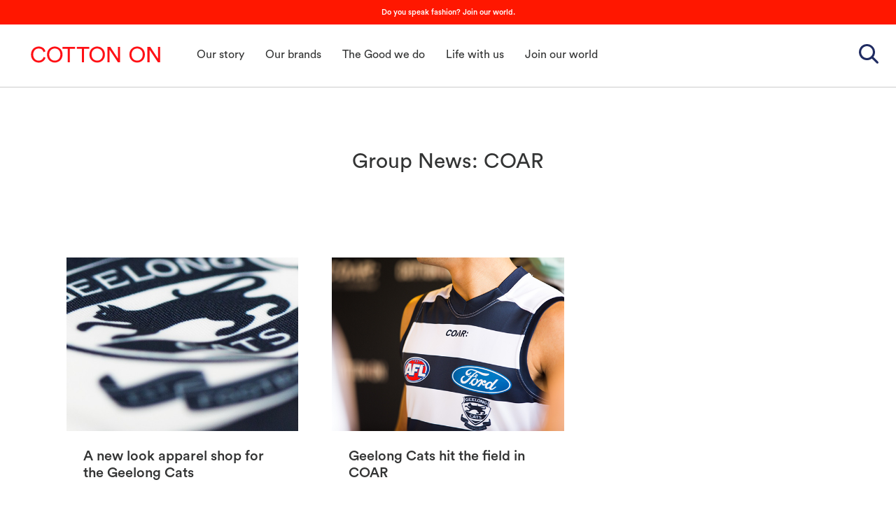

--- FILE ---
content_type: text/html; charset=UTF-8
request_url: https://cottonongroup.com.au/news/tag/coar/
body_size: 112445
content:
<!DOCTYPE html>
<html class="no-js" lang="en-US">
<head prefix="og:http://ogp.me/ns# fb:http://ogp.me/ns/fb#"><meta charset="utf-8"><script>if(navigator.userAgent.match(/MSIE|Internet Explorer/i)||navigator.userAgent.match(/Trident\/7\..*?rv:11/i)){var href=document.location.href;if(!href.match(/[?&]nowprocket/)){if(href.indexOf("?")==-1){if(href.indexOf("#")==-1){document.location.href=href+"?nowprocket=1"}else{document.location.href=href.replace("#","?nowprocket=1#")}}else{if(href.indexOf("#")==-1){document.location.href=href+"&nowprocket=1"}else{document.location.href=href.replace("#","&nowprocket=1#")}}}}</script><script>(()=>{class RocketLazyLoadScripts{constructor(){this.v="2.0.4",this.userEvents=["keydown","keyup","mousedown","mouseup","mousemove","mouseover","mouseout","touchmove","touchstart","touchend","touchcancel","wheel","click","dblclick","input"],this.attributeEvents=["onblur","onclick","oncontextmenu","ondblclick","onfocus","onmousedown","onmouseenter","onmouseleave","onmousemove","onmouseout","onmouseover","onmouseup","onmousewheel","onscroll","onsubmit"]}async t(){this.i(),this.o(),/iP(ad|hone)/.test(navigator.userAgent)&&this.h(),this.u(),this.l(this),this.m(),this.k(this),this.p(this),this._(),await Promise.all([this.R(),this.L()]),this.lastBreath=Date.now(),this.S(this),this.P(),this.D(),this.O(),this.M(),await this.C(this.delayedScripts.normal),await this.C(this.delayedScripts.defer),await this.C(this.delayedScripts.async),await this.T(),await this.F(),await this.j(),await this.A(),window.dispatchEvent(new Event("rocket-allScriptsLoaded")),this.everythingLoaded=!0,this.lastTouchEnd&&await new Promise(t=>setTimeout(t,500-Date.now()+this.lastTouchEnd)),this.I(),this.H(),this.U(),this.W()}i(){this.CSPIssue=sessionStorage.getItem("rocketCSPIssue"),document.addEventListener("securitypolicyviolation",t=>{this.CSPIssue||"script-src-elem"!==t.violatedDirective||"data"!==t.blockedURI||(this.CSPIssue=!0,sessionStorage.setItem("rocketCSPIssue",!0))},{isRocket:!0})}o(){window.addEventListener("pageshow",t=>{this.persisted=t.persisted,this.realWindowLoadedFired=!0},{isRocket:!0}),window.addEventListener("pagehide",()=>{this.onFirstUserAction=null},{isRocket:!0})}h(){let t;function e(e){t=e}window.addEventListener("touchstart",e,{isRocket:!0}),window.addEventListener("touchend",function i(o){o.changedTouches[0]&&t.changedTouches[0]&&Math.abs(o.changedTouches[0].pageX-t.changedTouches[0].pageX)<10&&Math.abs(o.changedTouches[0].pageY-t.changedTouches[0].pageY)<10&&o.timeStamp-t.timeStamp<200&&(window.removeEventListener("touchstart",e,{isRocket:!0}),window.removeEventListener("touchend",i,{isRocket:!0}),"INPUT"===o.target.tagName&&"text"===o.target.type||(o.target.dispatchEvent(new TouchEvent("touchend",{target:o.target,bubbles:!0})),o.target.dispatchEvent(new MouseEvent("mouseover",{target:o.target,bubbles:!0})),o.target.dispatchEvent(new PointerEvent("click",{target:o.target,bubbles:!0,cancelable:!0,detail:1,clientX:o.changedTouches[0].clientX,clientY:o.changedTouches[0].clientY})),event.preventDefault()))},{isRocket:!0})}q(t){this.userActionTriggered||("mousemove"!==t.type||this.firstMousemoveIgnored?"keyup"===t.type||"mouseover"===t.type||"mouseout"===t.type||(this.userActionTriggered=!0,this.onFirstUserAction&&this.onFirstUserAction()):this.firstMousemoveIgnored=!0),"click"===t.type&&t.preventDefault(),t.stopPropagation(),t.stopImmediatePropagation(),"touchstart"===this.lastEvent&&"touchend"===t.type&&(this.lastTouchEnd=Date.now()),"click"===t.type&&(this.lastTouchEnd=0),this.lastEvent=t.type,t.composedPath&&t.composedPath()[0].getRootNode()instanceof ShadowRoot&&(t.rocketTarget=t.composedPath()[0]),this.savedUserEvents.push(t)}u(){this.savedUserEvents=[],this.userEventHandler=this.q.bind(this),this.userEvents.forEach(t=>window.addEventListener(t,this.userEventHandler,{passive:!1,isRocket:!0})),document.addEventListener("visibilitychange",this.userEventHandler,{isRocket:!0})}U(){this.userEvents.forEach(t=>window.removeEventListener(t,this.userEventHandler,{passive:!1,isRocket:!0})),document.removeEventListener("visibilitychange",this.userEventHandler,{isRocket:!0}),this.savedUserEvents.forEach(t=>{(t.rocketTarget||t.target).dispatchEvent(new window[t.constructor.name](t.type,t))})}m(){const t="return false",e=Array.from(this.attributeEvents,t=>"data-rocket-"+t),i="["+this.attributeEvents.join("],[")+"]",o="[data-rocket-"+this.attributeEvents.join("],[data-rocket-")+"]",s=(e,i,o)=>{o&&o!==t&&(e.setAttribute("data-rocket-"+i,o),e["rocket"+i]=new Function("event",o),e.setAttribute(i,t))};new MutationObserver(t=>{for(const n of t)"attributes"===n.type&&(n.attributeName.startsWith("data-rocket-")||this.everythingLoaded?n.attributeName.startsWith("data-rocket-")&&this.everythingLoaded&&this.N(n.target,n.attributeName.substring(12)):s(n.target,n.attributeName,n.target.getAttribute(n.attributeName))),"childList"===n.type&&n.addedNodes.forEach(t=>{if(t.nodeType===Node.ELEMENT_NODE)if(this.everythingLoaded)for(const i of[t,...t.querySelectorAll(o)])for(const t of i.getAttributeNames())e.includes(t)&&this.N(i,t.substring(12));else for(const e of[t,...t.querySelectorAll(i)])for(const t of e.getAttributeNames())this.attributeEvents.includes(t)&&s(e,t,e.getAttribute(t))})}).observe(document,{subtree:!0,childList:!0,attributeFilter:[...this.attributeEvents,...e]})}I(){this.attributeEvents.forEach(t=>{document.querySelectorAll("[data-rocket-"+t+"]").forEach(e=>{this.N(e,t)})})}N(t,e){const i=t.getAttribute("data-rocket-"+e);i&&(t.setAttribute(e,i),t.removeAttribute("data-rocket-"+e))}k(t){Object.defineProperty(HTMLElement.prototype,"onclick",{get(){return this.rocketonclick||null},set(e){this.rocketonclick=e,this.setAttribute(t.everythingLoaded?"onclick":"data-rocket-onclick","this.rocketonclick(event)")}})}S(t){function e(e,i){let o=e[i];e[i]=null,Object.defineProperty(e,i,{get:()=>o,set(s){t.everythingLoaded?o=s:e["rocket"+i]=o=s}})}e(document,"onreadystatechange"),e(window,"onload"),e(window,"onpageshow");try{Object.defineProperty(document,"readyState",{get:()=>t.rocketReadyState,set(e){t.rocketReadyState=e},configurable:!0}),document.readyState="loading"}catch(t){console.log("WPRocket DJE readyState conflict, bypassing")}}l(t){this.originalAddEventListener=EventTarget.prototype.addEventListener,this.originalRemoveEventListener=EventTarget.prototype.removeEventListener,this.savedEventListeners=[],EventTarget.prototype.addEventListener=function(e,i,o){o&&o.isRocket||!t.B(e,this)&&!t.userEvents.includes(e)||t.B(e,this)&&!t.userActionTriggered||e.startsWith("rocket-")||t.everythingLoaded?t.originalAddEventListener.call(this,e,i,o):(t.savedEventListeners.push({target:this,remove:!1,type:e,func:i,options:o}),"mouseenter"!==e&&"mouseleave"!==e||t.originalAddEventListener.call(this,e,t.savedUserEvents.push,o))},EventTarget.prototype.removeEventListener=function(e,i,o){o&&o.isRocket||!t.B(e,this)&&!t.userEvents.includes(e)||t.B(e,this)&&!t.userActionTriggered||e.startsWith("rocket-")||t.everythingLoaded?t.originalRemoveEventListener.call(this,e,i,o):t.savedEventListeners.push({target:this,remove:!0,type:e,func:i,options:o})}}J(t,e){this.savedEventListeners=this.savedEventListeners.filter(i=>{let o=i.type,s=i.target||window;return e!==o||t!==s||(this.B(o,s)&&(i.type="rocket-"+o),this.$(i),!1)})}H(){EventTarget.prototype.addEventListener=this.originalAddEventListener,EventTarget.prototype.removeEventListener=this.originalRemoveEventListener,this.savedEventListeners.forEach(t=>this.$(t))}$(t){t.remove?this.originalRemoveEventListener.call(t.target,t.type,t.func,t.options):this.originalAddEventListener.call(t.target,t.type,t.func,t.options)}p(t){let e;function i(e){return t.everythingLoaded?e:e.split(" ").map(t=>"load"===t||t.startsWith("load.")?"rocket-jquery-load":t).join(" ")}function o(o){function s(e){const s=o.fn[e];o.fn[e]=o.fn.init.prototype[e]=function(){return this[0]===window&&t.userActionTriggered&&("string"==typeof arguments[0]||arguments[0]instanceof String?arguments[0]=i(arguments[0]):"object"==typeof arguments[0]&&Object.keys(arguments[0]).forEach(t=>{const e=arguments[0][t];delete arguments[0][t],arguments[0][i(t)]=e})),s.apply(this,arguments),this}}if(o&&o.fn&&!t.allJQueries.includes(o)){const e={DOMContentLoaded:[],"rocket-DOMContentLoaded":[]};for(const t in e)document.addEventListener(t,()=>{e[t].forEach(t=>t())},{isRocket:!0});o.fn.ready=o.fn.init.prototype.ready=function(i){function s(){parseInt(o.fn.jquery)>2?setTimeout(()=>i.bind(document)(o)):i.bind(document)(o)}return"function"==typeof i&&(t.realDomReadyFired?!t.userActionTriggered||t.fauxDomReadyFired?s():e["rocket-DOMContentLoaded"].push(s):e.DOMContentLoaded.push(s)),o([])},s("on"),s("one"),s("off"),t.allJQueries.push(o)}e=o}t.allJQueries=[],o(window.jQuery),Object.defineProperty(window,"jQuery",{get:()=>e,set(t){o(t)}})}P(){const t=new Map;document.write=document.writeln=function(e){const i=document.currentScript,o=document.createRange(),s=i.parentElement;let n=t.get(i);void 0===n&&(n=i.nextSibling,t.set(i,n));const c=document.createDocumentFragment();o.setStart(c,0),c.appendChild(o.createContextualFragment(e)),s.insertBefore(c,n)}}async R(){return new Promise(t=>{this.userActionTriggered?t():this.onFirstUserAction=t})}async L(){return new Promise(t=>{document.addEventListener("DOMContentLoaded",()=>{this.realDomReadyFired=!0,t()},{isRocket:!0})})}async j(){return this.realWindowLoadedFired?Promise.resolve():new Promise(t=>{window.addEventListener("load",t,{isRocket:!0})})}M(){this.pendingScripts=[];this.scriptsMutationObserver=new MutationObserver(t=>{for(const e of t)e.addedNodes.forEach(t=>{"SCRIPT"!==t.tagName||t.noModule||t.isWPRocket||this.pendingScripts.push({script:t,promise:new Promise(e=>{const i=()=>{const i=this.pendingScripts.findIndex(e=>e.script===t);i>=0&&this.pendingScripts.splice(i,1),e()};t.addEventListener("load",i,{isRocket:!0}),t.addEventListener("error",i,{isRocket:!0}),setTimeout(i,1e3)})})})}),this.scriptsMutationObserver.observe(document,{childList:!0,subtree:!0})}async F(){await this.X(),this.pendingScripts.length?(await this.pendingScripts[0].promise,await this.F()):this.scriptsMutationObserver.disconnect()}D(){this.delayedScripts={normal:[],async:[],defer:[]},document.querySelectorAll("script[type$=rocketlazyloadscript]").forEach(t=>{t.hasAttribute("data-rocket-src")?t.hasAttribute("async")&&!1!==t.async?this.delayedScripts.async.push(t):t.hasAttribute("defer")&&!1!==t.defer||"module"===t.getAttribute("data-rocket-type")?this.delayedScripts.defer.push(t):this.delayedScripts.normal.push(t):this.delayedScripts.normal.push(t)})}async _(){await this.L();let t=[];document.querySelectorAll("script[type$=rocketlazyloadscript][data-rocket-src]").forEach(e=>{let i=e.getAttribute("data-rocket-src");if(i&&!i.startsWith("data:")){i.startsWith("//")&&(i=location.protocol+i);try{const o=new URL(i).origin;o!==location.origin&&t.push({src:o,crossOrigin:e.crossOrigin||"module"===e.getAttribute("data-rocket-type")})}catch(t){}}}),t=[...new Map(t.map(t=>[JSON.stringify(t),t])).values()],this.Y(t,"preconnect")}async G(t){if(await this.K(),!0!==t.noModule||!("noModule"in HTMLScriptElement.prototype))return new Promise(e=>{let i;function o(){(i||t).setAttribute("data-rocket-status","executed"),e()}try{if(navigator.userAgent.includes("Firefox/")||""===navigator.vendor||this.CSPIssue)i=document.createElement("script"),[...t.attributes].forEach(t=>{let e=t.nodeName;"type"!==e&&("data-rocket-type"===e&&(e="type"),"data-rocket-src"===e&&(e="src"),i.setAttribute(e,t.nodeValue))}),t.text&&(i.text=t.text),t.nonce&&(i.nonce=t.nonce),i.hasAttribute("src")?(i.addEventListener("load",o,{isRocket:!0}),i.addEventListener("error",()=>{i.setAttribute("data-rocket-status","failed-network"),e()},{isRocket:!0}),setTimeout(()=>{i.isConnected||e()},1)):(i.text=t.text,o()),i.isWPRocket=!0,t.parentNode.replaceChild(i,t);else{const i=t.getAttribute("data-rocket-type"),s=t.getAttribute("data-rocket-src");i?(t.type=i,t.removeAttribute("data-rocket-type")):t.removeAttribute("type"),t.addEventListener("load",o,{isRocket:!0}),t.addEventListener("error",i=>{this.CSPIssue&&i.target.src.startsWith("data:")?(console.log("WPRocket: CSP fallback activated"),t.removeAttribute("src"),this.G(t).then(e)):(t.setAttribute("data-rocket-status","failed-network"),e())},{isRocket:!0}),s?(t.fetchPriority="high",t.removeAttribute("data-rocket-src"),t.src=s):t.src="data:text/javascript;base64,"+window.btoa(unescape(encodeURIComponent(t.text)))}}catch(i){t.setAttribute("data-rocket-status","failed-transform"),e()}});t.setAttribute("data-rocket-status","skipped")}async C(t){const e=t.shift();return e?(e.isConnected&&await this.G(e),this.C(t)):Promise.resolve()}O(){this.Y([...this.delayedScripts.normal,...this.delayedScripts.defer,...this.delayedScripts.async],"preload")}Y(t,e){this.trash=this.trash||[];let i=!0;var o=document.createDocumentFragment();t.forEach(t=>{const s=t.getAttribute&&t.getAttribute("data-rocket-src")||t.src;if(s&&!s.startsWith("data:")){const n=document.createElement("link");n.href=s,n.rel=e,"preconnect"!==e&&(n.as="script",n.fetchPriority=i?"high":"low"),t.getAttribute&&"module"===t.getAttribute("data-rocket-type")&&(n.crossOrigin=!0),t.crossOrigin&&(n.crossOrigin=t.crossOrigin),t.integrity&&(n.integrity=t.integrity),t.nonce&&(n.nonce=t.nonce),o.appendChild(n),this.trash.push(n),i=!1}}),document.head.appendChild(o)}W(){this.trash.forEach(t=>t.remove())}async T(){try{document.readyState="interactive"}catch(t){}this.fauxDomReadyFired=!0;try{await this.K(),this.J(document,"readystatechange"),document.dispatchEvent(new Event("rocket-readystatechange")),await this.K(),document.rocketonreadystatechange&&document.rocketonreadystatechange(),await this.K(),this.J(document,"DOMContentLoaded"),document.dispatchEvent(new Event("rocket-DOMContentLoaded")),await this.K(),this.J(window,"DOMContentLoaded"),window.dispatchEvent(new Event("rocket-DOMContentLoaded"))}catch(t){console.error(t)}}async A(){try{document.readyState="complete"}catch(t){}try{await this.K(),this.J(document,"readystatechange"),document.dispatchEvent(new Event("rocket-readystatechange")),await this.K(),document.rocketonreadystatechange&&document.rocketonreadystatechange(),await this.K(),this.J(window,"load"),window.dispatchEvent(new Event("rocket-load")),await this.K(),window.rocketonload&&window.rocketonload(),await this.K(),this.allJQueries.forEach(t=>t(window).trigger("rocket-jquery-load")),await this.K(),this.J(window,"pageshow");const t=new Event("rocket-pageshow");t.persisted=this.persisted,window.dispatchEvent(t),await this.K(),window.rocketonpageshow&&window.rocketonpageshow({persisted:this.persisted})}catch(t){console.error(t)}}async K(){Date.now()-this.lastBreath>45&&(await this.X(),this.lastBreath=Date.now())}async X(){return document.hidden?new Promise(t=>setTimeout(t)):new Promise(t=>requestAnimationFrame(t))}B(t,e){return e===document&&"readystatechange"===t||(e===document&&"DOMContentLoaded"===t||(e===window&&"DOMContentLoaded"===t||(e===window&&"load"===t||e===window&&"pageshow"===t)))}static run(){(new RocketLazyLoadScripts).t()}}RocketLazyLoadScripts.run()})();</script>
	
	<meta http-equiv="x-ua-compatible" content="ie=edge">
	<meta name="viewport" content="width=device-width, initial-scale=1, shrink-to-fit=no">
	<meta name="format-detection" content="telephone=no">

	
	<link rel="apple-touch-icon" sizes="180x180" href="/apple-touch-icon.png">
	<link rel="icon" type="image/png" sizes="32x32" href="/favicon-32x32.png">
	<link rel="icon" type="image/png" sizes="16x16" href="/favicon-16x16.png">
	<link rel="manifest" href="/site.webmanifest">
	<meta name="msapplication-TileColor" content="#ff1700">
	<meta name="theme-color" content="#ff1700">


	
	
	
	
    <style>
        h4{
            font-family: "Circular Pro",Arial,sans-serif!important;
        }
    </style>

<meta http-equiv="x-dns-prefetch-control" content="on">
<link rel="dns-prefetch" href="//google-analytics.com">
<link rel="dns-prefetch" href="//ajax.googleapis.com" >
<link rel="dns-prefetch" href="//www.google-analytics.com">
<meta name='robots' content='noindex, follow' />

	<!-- This site is optimized with the Yoast SEO plugin v26.8 - https://yoast.com/product/yoast-seo-wordpress/ -->
	<title>COAR Archives - Cotton on Group</title>
<link data-rocket-preload as="style" href="https://fonts.googleapis.com/css?family=Montserrat%3A100%2C100i%2C200%2C200i%2C300%2C300i%2C400%2C400i%2C500%2C500i%2C600%2C600i%2C700%2C700i%2C800%2C800i%2C900%2C900i%7COpen%20Sans%3A300%2C300i%2C400%2C400i%2C600%2C600i%2C700%2C700i%2C800%2C800i%7CYeseva%20One&#038;display=swap" rel="preload">
<link href="https://fonts.googleapis.com/css?family=Montserrat%3A100%2C100i%2C200%2C200i%2C300%2C300i%2C400%2C400i%2C500%2C500i%2C600%2C600i%2C700%2C700i%2C800%2C800i%2C900%2C900i%7COpen%20Sans%3A300%2C300i%2C400%2C400i%2C600%2C600i%2C700%2C700i%2C800%2C800i%7CYeseva%20One&#038;display=swap" media="print" onload="this.media=&#039;all&#039;" rel="stylesheet">
<noscript data-wpr-hosted-gf-parameters=""><link rel="stylesheet" href="https://fonts.googleapis.com/css?family=Montserrat%3A100%2C100i%2C200%2C200i%2C300%2C300i%2C400%2C400i%2C500%2C500i%2C600%2C600i%2C700%2C700i%2C800%2C800i%2C900%2C900i%7COpen%20Sans%3A300%2C300i%2C400%2C400i%2C600%2C600i%2C700%2C700i%2C800%2C800i%7CYeseva%20One&#038;display=swap"></noscript>
	<meta property="og:locale" content="en_US" />
	<meta property="og:type" content="article" />
	<meta property="og:title" content="COAR Archives - Cotton on Group" />
	<meta property="og:url" content="https://cottonongroup.com.au/news/tag/coar/" />
	<meta property="og:site_name" content="Cotton on Group" />
	<meta name="twitter:card" content="summary_large_image" />
	<script type="application/ld+json" class="yoast-schema-graph">{"@context":"https://schema.org","@graph":[{"@type":"CollectionPage","@id":"https://cottonongroup.com.au/news/tag/coar/","url":"https://cottonongroup.com.au/news/tag/coar/","name":"COAR Archives - Cotton on Group","isPartOf":{"@id":"https://cottonongroup.com.au/#website"},"primaryImageOfPage":{"@id":"https://cottonongroup.com.au/news/tag/coar/#primaryimage"},"image":{"@id":"https://cottonongroup.com.au/news/tag/coar/#primaryimage"},"thumbnailUrl":"https://cottonongroup.com.au/wp-content/uploads/2017/08/geelong-cats-new.jpg","breadcrumb":{"@id":"https://cottonongroup.com.au/news/tag/coar/#breadcrumb"},"inLanguage":"en-US"},{"@type":"ImageObject","inLanguage":"en-US","@id":"https://cottonongroup.com.au/news/tag/coar/#primaryimage","url":"https://cottonongroup.com.au/wp-content/uploads/2017/08/geelong-cats-new.jpg","contentUrl":"https://cottonongroup.com.au/wp-content/uploads/2017/08/geelong-cats-new.jpg","width":982,"height":601},{"@type":"BreadcrumbList","@id":"https://cottonongroup.com.au/news/tag/coar/#breadcrumb","itemListElement":[{"@type":"ListItem","position":1,"name":"Home","item":"https://cottonongroup.com.au/"},{"@type":"ListItem","position":2,"name":"COAR"}]},{"@type":"WebSite","@id":"https://cottonongroup.com.au/#website","url":"https://cottonongroup.com.au/","name":"Cotton on Group","description":"","potentialAction":[{"@type":"SearchAction","target":{"@type":"EntryPoint","urlTemplate":"https://cottonongroup.com.au/?s={search_term_string}"},"query-input":{"@type":"PropertyValueSpecification","valueRequired":true,"valueName":"search_term_string"}}],"inLanguage":"en-US"}]}</script>
	<!-- / Yoast SEO plugin. -->


<link href='https://fonts.gstatic.com' crossorigin rel='preconnect' />
<link rel="alternate" type="application/rss+xml" title="Cotton on Group &raquo; COAR Tag Feed" href="https://cottonongroup.com.au/news/tag/coar/feed/" />
<style id='wp-img-auto-sizes-contain-inline-css' type='text/css'>
img:is([sizes=auto i],[sizes^="auto," i]){contain-intrinsic-size:3000px 1500px}
/*# sourceURL=wp-img-auto-sizes-contain-inline-css */
</style>
<link rel='stylesheet' id='sbi_styles-css' href='https://cottonongroup.com.au/wp-content/plugins/instagram-feed/css/sbi-styles.min.css?ver=6.10.0' type='text/css' media='all' />
<style id='wp-emoji-styles-inline-css' type='text/css'>

	img.wp-smiley, img.emoji {
		display: inline !important;
		border: none !important;
		box-shadow: none !important;
		height: 1em !important;
		width: 1em !important;
		margin: 0 0.07em !important;
		vertical-align: -0.1em !important;
		background: none !important;
		padding: 0 !important;
	}
/*# sourceURL=wp-emoji-styles-inline-css */
</style>
<style id='wp-block-library-inline-css' type='text/css'>
:root{--wp-block-synced-color:#7a00df;--wp-block-synced-color--rgb:122,0,223;--wp-bound-block-color:var(--wp-block-synced-color);--wp-editor-canvas-background:#ddd;--wp-admin-theme-color:#007cba;--wp-admin-theme-color--rgb:0,124,186;--wp-admin-theme-color-darker-10:#006ba1;--wp-admin-theme-color-darker-10--rgb:0,107,160.5;--wp-admin-theme-color-darker-20:#005a87;--wp-admin-theme-color-darker-20--rgb:0,90,135;--wp-admin-border-width-focus:2px}@media (min-resolution:192dpi){:root{--wp-admin-border-width-focus:1.5px}}.wp-element-button{cursor:pointer}:root .has-very-light-gray-background-color{background-color:#eee}:root .has-very-dark-gray-background-color{background-color:#313131}:root .has-very-light-gray-color{color:#eee}:root .has-very-dark-gray-color{color:#313131}:root .has-vivid-green-cyan-to-vivid-cyan-blue-gradient-background{background:linear-gradient(135deg,#00d084,#0693e3)}:root .has-purple-crush-gradient-background{background:linear-gradient(135deg,#34e2e4,#4721fb 50%,#ab1dfe)}:root .has-hazy-dawn-gradient-background{background:linear-gradient(135deg,#faaca8,#dad0ec)}:root .has-subdued-olive-gradient-background{background:linear-gradient(135deg,#fafae1,#67a671)}:root .has-atomic-cream-gradient-background{background:linear-gradient(135deg,#fdd79a,#004a59)}:root .has-nightshade-gradient-background{background:linear-gradient(135deg,#330968,#31cdcf)}:root .has-midnight-gradient-background{background:linear-gradient(135deg,#020381,#2874fc)}:root{--wp--preset--font-size--normal:16px;--wp--preset--font-size--huge:42px}.has-regular-font-size{font-size:1em}.has-larger-font-size{font-size:2.625em}.has-normal-font-size{font-size:var(--wp--preset--font-size--normal)}.has-huge-font-size{font-size:var(--wp--preset--font-size--huge)}.has-text-align-center{text-align:center}.has-text-align-left{text-align:left}.has-text-align-right{text-align:right}.has-fit-text{white-space:nowrap!important}#end-resizable-editor-section{display:none}.aligncenter{clear:both}.items-justified-left{justify-content:flex-start}.items-justified-center{justify-content:center}.items-justified-right{justify-content:flex-end}.items-justified-space-between{justify-content:space-between}.screen-reader-text{border:0;clip-path:inset(50%);height:1px;margin:-1px;overflow:hidden;padding:0;position:absolute;width:1px;word-wrap:normal!important}.screen-reader-text:focus{background-color:#ddd;clip-path:none;color:#444;display:block;font-size:1em;height:auto;left:5px;line-height:normal;padding:15px 23px 14px;text-decoration:none;top:5px;width:auto;z-index:100000}html :where(.has-border-color){border-style:solid}html :where([style*=border-top-color]){border-top-style:solid}html :where([style*=border-right-color]){border-right-style:solid}html :where([style*=border-bottom-color]){border-bottom-style:solid}html :where([style*=border-left-color]){border-left-style:solid}html :where([style*=border-width]){border-style:solid}html :where([style*=border-top-width]){border-top-style:solid}html :where([style*=border-right-width]){border-right-style:solid}html :where([style*=border-bottom-width]){border-bottom-style:solid}html :where([style*=border-left-width]){border-left-style:solid}html :where(img[class*=wp-image-]){height:auto;max-width:100%}:where(figure){margin:0 0 1em}html :where(.is-position-sticky){--wp-admin--admin-bar--position-offset:var(--wp-admin--admin-bar--height,0px)}@media screen and (max-width:600px){html :where(.is-position-sticky){--wp-admin--admin-bar--position-offset:0px}}

/*# sourceURL=wp-block-library-inline-css */
</style><style id='global-styles-inline-css' type='text/css'>
:root{--wp--preset--aspect-ratio--square: 1;--wp--preset--aspect-ratio--4-3: 4/3;--wp--preset--aspect-ratio--3-4: 3/4;--wp--preset--aspect-ratio--3-2: 3/2;--wp--preset--aspect-ratio--2-3: 2/3;--wp--preset--aspect-ratio--16-9: 16/9;--wp--preset--aspect-ratio--9-16: 9/16;--wp--preset--color--black: #000000;--wp--preset--color--cyan-bluish-gray: #abb8c3;--wp--preset--color--white: #ffffff;--wp--preset--color--pale-pink: #f78da7;--wp--preset--color--vivid-red: #cf2e2e;--wp--preset--color--luminous-vivid-orange: #ff6900;--wp--preset--color--luminous-vivid-amber: #fcb900;--wp--preset--color--light-green-cyan: #7bdcb5;--wp--preset--color--vivid-green-cyan: #00d084;--wp--preset--color--pale-cyan-blue: #8ed1fc;--wp--preset--color--vivid-cyan-blue: #0693e3;--wp--preset--color--vivid-purple: #9b51e0;--wp--preset--gradient--vivid-cyan-blue-to-vivid-purple: linear-gradient(135deg,rgb(6,147,227) 0%,rgb(155,81,224) 100%);--wp--preset--gradient--light-green-cyan-to-vivid-green-cyan: linear-gradient(135deg,rgb(122,220,180) 0%,rgb(0,208,130) 100%);--wp--preset--gradient--luminous-vivid-amber-to-luminous-vivid-orange: linear-gradient(135deg,rgb(252,185,0) 0%,rgb(255,105,0) 100%);--wp--preset--gradient--luminous-vivid-orange-to-vivid-red: linear-gradient(135deg,rgb(255,105,0) 0%,rgb(207,46,46) 100%);--wp--preset--gradient--very-light-gray-to-cyan-bluish-gray: linear-gradient(135deg,rgb(238,238,238) 0%,rgb(169,184,195) 100%);--wp--preset--gradient--cool-to-warm-spectrum: linear-gradient(135deg,rgb(74,234,220) 0%,rgb(151,120,209) 20%,rgb(207,42,186) 40%,rgb(238,44,130) 60%,rgb(251,105,98) 80%,rgb(254,248,76) 100%);--wp--preset--gradient--blush-light-purple: linear-gradient(135deg,rgb(255,206,236) 0%,rgb(152,150,240) 100%);--wp--preset--gradient--blush-bordeaux: linear-gradient(135deg,rgb(254,205,165) 0%,rgb(254,45,45) 50%,rgb(107,0,62) 100%);--wp--preset--gradient--luminous-dusk: linear-gradient(135deg,rgb(255,203,112) 0%,rgb(199,81,192) 50%,rgb(65,88,208) 100%);--wp--preset--gradient--pale-ocean: linear-gradient(135deg,rgb(255,245,203) 0%,rgb(182,227,212) 50%,rgb(51,167,181) 100%);--wp--preset--gradient--electric-grass: linear-gradient(135deg,rgb(202,248,128) 0%,rgb(113,206,126) 100%);--wp--preset--gradient--midnight: linear-gradient(135deg,rgb(2,3,129) 0%,rgb(40,116,252) 100%);--wp--preset--font-size--small: 13px;--wp--preset--font-size--medium: 20px;--wp--preset--font-size--large: 36px;--wp--preset--font-size--x-large: 42px;--wp--preset--spacing--20: 0.44rem;--wp--preset--spacing--30: 0.67rem;--wp--preset--spacing--40: 1rem;--wp--preset--spacing--50: 1.5rem;--wp--preset--spacing--60: 2.25rem;--wp--preset--spacing--70: 3.38rem;--wp--preset--spacing--80: 5.06rem;--wp--preset--shadow--natural: 6px 6px 9px rgba(0, 0, 0, 0.2);--wp--preset--shadow--deep: 12px 12px 50px rgba(0, 0, 0, 0.4);--wp--preset--shadow--sharp: 6px 6px 0px rgba(0, 0, 0, 0.2);--wp--preset--shadow--outlined: 6px 6px 0px -3px rgb(255, 255, 255), 6px 6px rgb(0, 0, 0);--wp--preset--shadow--crisp: 6px 6px 0px rgb(0, 0, 0);}:where(.is-layout-flex){gap: 0.5em;}:where(.is-layout-grid){gap: 0.5em;}body .is-layout-flex{display: flex;}.is-layout-flex{flex-wrap: wrap;align-items: center;}.is-layout-flex > :is(*, div){margin: 0;}body .is-layout-grid{display: grid;}.is-layout-grid > :is(*, div){margin: 0;}:where(.wp-block-columns.is-layout-flex){gap: 2em;}:where(.wp-block-columns.is-layout-grid){gap: 2em;}:where(.wp-block-post-template.is-layout-flex){gap: 1.25em;}:where(.wp-block-post-template.is-layout-grid){gap: 1.25em;}.has-black-color{color: var(--wp--preset--color--black) !important;}.has-cyan-bluish-gray-color{color: var(--wp--preset--color--cyan-bluish-gray) !important;}.has-white-color{color: var(--wp--preset--color--white) !important;}.has-pale-pink-color{color: var(--wp--preset--color--pale-pink) !important;}.has-vivid-red-color{color: var(--wp--preset--color--vivid-red) !important;}.has-luminous-vivid-orange-color{color: var(--wp--preset--color--luminous-vivid-orange) !important;}.has-luminous-vivid-amber-color{color: var(--wp--preset--color--luminous-vivid-amber) !important;}.has-light-green-cyan-color{color: var(--wp--preset--color--light-green-cyan) !important;}.has-vivid-green-cyan-color{color: var(--wp--preset--color--vivid-green-cyan) !important;}.has-pale-cyan-blue-color{color: var(--wp--preset--color--pale-cyan-blue) !important;}.has-vivid-cyan-blue-color{color: var(--wp--preset--color--vivid-cyan-blue) !important;}.has-vivid-purple-color{color: var(--wp--preset--color--vivid-purple) !important;}.has-black-background-color{background-color: var(--wp--preset--color--black) !important;}.has-cyan-bluish-gray-background-color{background-color: var(--wp--preset--color--cyan-bluish-gray) !important;}.has-white-background-color{background-color: var(--wp--preset--color--white) !important;}.has-pale-pink-background-color{background-color: var(--wp--preset--color--pale-pink) !important;}.has-vivid-red-background-color{background-color: var(--wp--preset--color--vivid-red) !important;}.has-luminous-vivid-orange-background-color{background-color: var(--wp--preset--color--luminous-vivid-orange) !important;}.has-luminous-vivid-amber-background-color{background-color: var(--wp--preset--color--luminous-vivid-amber) !important;}.has-light-green-cyan-background-color{background-color: var(--wp--preset--color--light-green-cyan) !important;}.has-vivid-green-cyan-background-color{background-color: var(--wp--preset--color--vivid-green-cyan) !important;}.has-pale-cyan-blue-background-color{background-color: var(--wp--preset--color--pale-cyan-blue) !important;}.has-vivid-cyan-blue-background-color{background-color: var(--wp--preset--color--vivid-cyan-blue) !important;}.has-vivid-purple-background-color{background-color: var(--wp--preset--color--vivid-purple) !important;}.has-black-border-color{border-color: var(--wp--preset--color--black) !important;}.has-cyan-bluish-gray-border-color{border-color: var(--wp--preset--color--cyan-bluish-gray) !important;}.has-white-border-color{border-color: var(--wp--preset--color--white) !important;}.has-pale-pink-border-color{border-color: var(--wp--preset--color--pale-pink) !important;}.has-vivid-red-border-color{border-color: var(--wp--preset--color--vivid-red) !important;}.has-luminous-vivid-orange-border-color{border-color: var(--wp--preset--color--luminous-vivid-orange) !important;}.has-luminous-vivid-amber-border-color{border-color: var(--wp--preset--color--luminous-vivid-amber) !important;}.has-light-green-cyan-border-color{border-color: var(--wp--preset--color--light-green-cyan) !important;}.has-vivid-green-cyan-border-color{border-color: var(--wp--preset--color--vivid-green-cyan) !important;}.has-pale-cyan-blue-border-color{border-color: var(--wp--preset--color--pale-cyan-blue) !important;}.has-vivid-cyan-blue-border-color{border-color: var(--wp--preset--color--vivid-cyan-blue) !important;}.has-vivid-purple-border-color{border-color: var(--wp--preset--color--vivid-purple) !important;}.has-vivid-cyan-blue-to-vivid-purple-gradient-background{background: var(--wp--preset--gradient--vivid-cyan-blue-to-vivid-purple) !important;}.has-light-green-cyan-to-vivid-green-cyan-gradient-background{background: var(--wp--preset--gradient--light-green-cyan-to-vivid-green-cyan) !important;}.has-luminous-vivid-amber-to-luminous-vivid-orange-gradient-background{background: var(--wp--preset--gradient--luminous-vivid-amber-to-luminous-vivid-orange) !important;}.has-luminous-vivid-orange-to-vivid-red-gradient-background{background: var(--wp--preset--gradient--luminous-vivid-orange-to-vivid-red) !important;}.has-very-light-gray-to-cyan-bluish-gray-gradient-background{background: var(--wp--preset--gradient--very-light-gray-to-cyan-bluish-gray) !important;}.has-cool-to-warm-spectrum-gradient-background{background: var(--wp--preset--gradient--cool-to-warm-spectrum) !important;}.has-blush-light-purple-gradient-background{background: var(--wp--preset--gradient--blush-light-purple) !important;}.has-blush-bordeaux-gradient-background{background: var(--wp--preset--gradient--blush-bordeaux) !important;}.has-luminous-dusk-gradient-background{background: var(--wp--preset--gradient--luminous-dusk) !important;}.has-pale-ocean-gradient-background{background: var(--wp--preset--gradient--pale-ocean) !important;}.has-electric-grass-gradient-background{background: var(--wp--preset--gradient--electric-grass) !important;}.has-midnight-gradient-background{background: var(--wp--preset--gradient--midnight) !important;}.has-small-font-size{font-size: var(--wp--preset--font-size--small) !important;}.has-medium-font-size{font-size: var(--wp--preset--font-size--medium) !important;}.has-large-font-size{font-size: var(--wp--preset--font-size--large) !important;}.has-x-large-font-size{font-size: var(--wp--preset--font-size--x-large) !important;}
/*# sourceURL=global-styles-inline-css */
</style>

<style id='classic-theme-styles-inline-css' type='text/css'>
/*! This file is auto-generated */
.wp-block-button__link{color:#fff;background-color:#32373c;border-radius:9999px;box-shadow:none;text-decoration:none;padding:calc(.667em + 2px) calc(1.333em + 2px);font-size:1.125em}.wp-block-file__button{background:#32373c;color:#fff;text-decoration:none}
/*# sourceURL=/wp-includes/css/classic-themes.min.css */
</style>
<link rel='stylesheet' id='slick-css' href='https://cottonongroup.com.au/wp-content/themes/cotton-on-group_2020/resources/css/vendor/slick.css?ver=6.9' type='text/css' media='all' />
<link rel='stylesheet' id='theme-custom-styles-css' href='https://cottonongroup.com.au/wp-content/themes/cotton-on-group_2020/resources/css/styles.sass.min.css?ver=1754272818' type='text/css' media='all' />
<link rel='stylesheet' id='theme-styles-css' href='https://cottonongroup.com.au/wp-content/themes/cotton-on-group_2020/style.css?ver=1693275198' type='text/css' media='all' />
<link rel='stylesheet' id='scss-css' href='https://cottonongroup.com.au/wp-content/cache/busting/1/sccss.css?ver=1764646828' type='text/css' media='all' />
<script type="text/javascript" src="https://cottonongroup.com.au/wp-content/plugins/svg-support/vendor/DOMPurify/DOMPurify.min.js?ver=2.5.8" id="bodhi-dompurify-library-js"></script>
<script type="text/javascript" src="https://cottonongroup.com.au/wp-includes/js/jquery/jquery.min.js?ver=3.7.1" id="jquery-core-js"></script>
<script type="text/javascript" src="https://cottonongroup.com.au/wp-includes/js/jquery/jquery-migrate.min.js?ver=3.4.1" id="jquery-migrate-js"></script>
<script type="text/javascript" id="bodhi_svg_inline-js-extra">
/* <![CDATA[ */
var svgSettings = {"skipNested":""};
//# sourceURL=bodhi_svg_inline-js-extra
/* ]]> */
</script>
<script type="text/javascript" src="https://cottonongroup.com.au/wp-content/plugins/svg-support/js/min/svgs-inline-min.js" id="bodhi_svg_inline-js"></script>
<script type="text/javascript" id="bodhi_svg_inline-js-after">
/* <![CDATA[ */
cssTarget={"Bodhi":"img.style-svg","ForceInlineSVG":"style-svg"};ForceInlineSVGActive="false";frontSanitizationEnabled="on";
//# sourceURL=bodhi_svg_inline-js-after
/* ]]> */
</script>
<script type="text/javascript" src="https://cottonongroup.com.au/wp-content/themes/cotton-on-group_2020/resources/js/detectors/modernizr-2.8.3.min.js?ver=6.9" id="theme-modernizr-js"></script>
<script type="text/javascript" src="https://cottonongroup.com.au/wp-content/themes/cotton-on-group_2020/resources/js/detectors/detectizr.min.js?ver=6.9" id="theme-detectizr-js"></script>
<link rel="https://api.w.org/" href="https://cottonongroup.com.au/wp-json/" /><link rel="alternate" title="JSON" type="application/json" href="https://cottonongroup.com.au/wp-json/wp/v2/tags/61" /><link rel="EditURI" type="application/rsd+xml" title="RSD" href="https://cottonongroup.com.au/xmlrpc.php?rsd" />
<meta name="generator" content="WordPress 6.9" />
<meta name="cdp-version" content="1.5.0" />    <script type="rocketlazyloadscript" data-rocket-type="text/javascript">
    var ajaxurl = 'https://cottonongroup.com.au/wp-admin/admin-ajax.php';
    </script>
	<style id="sccss">/* New CSS Code */
.image_tiles .image_tiles--tiles {text-decoration: underline;}
.image_tiles .image_tiles--tiles .image_tiles--tile {margin-bottom: 16px;}
.image_tiles h3 {font-size: 37px; margin-bottom: 45px !important; font-weight: 300;}
.video_carousel {margin-top: 100px !important;}
.video_carousel .section__body {margin-top: 20px;}
.video_carousel h2 {font-weight: lighter;}
.video_carousel .caption p {
    font-size: 16px;
    font-weight: lighter;
}
.portal-nav {
    padding-top: 10px;
        display: none !important;
}
.image_block--parallax p {    font-size: 25px;
    font-weight: lighter;
    width: 90%;
    margin: 20px auto;
    margin-bottom: 58px;}
.image_block--parallax h3 {
    font-size: 40px;
    font-weight: lighter;
    line-height: 1.3em;
        margin-bottom: 20px;
    margin-top: 20px;
}
.image_block--parallax {
    min-height: 400px !important;
	margin: 0px !important;}
section.sub_nav_with_images h4 {margin-bottom: 2rem; font-weight: 100;}
.benefits_carousel .tile__content {min-height: 194px;}
.benefits_carousel .tile__content .heading {font-size: 20px;}
.benefits_carousel .tile__content p {font-size: 18px; line-height: 24px;}
.image_block--parallax {min-height: 600px; margin: 0px !important;}
.image_block--parallax .image_block__text {padding-bottom: 0;}
.list-brands li.li-bg-image a {font-weight: lighter; font-size: 24px;}
.section-default__head {margin-bottom: 30px; margin-top: -80px;}
h1 {margin: 0.4em 0;}
section.hero_v2 p {font-size: 18px; line-height: 26px; color: #fff; font-weight: lighter; width: 75%; margin: 0 auto; margin-bottom: 20px;}
section.hero_v2 h2 {font-size: 50px; margin-bottom: 4px; font-weight: 500; letter-spacing: -1px; margin-top: 0px;}
.column_text h1 {font-size: 69px; line-height: 1.4; color:#333434; letter-spacing: -1px; margin-bottom:0px;}
.title span {margin-left: 80px; margin-right: 80px; font-size: 30px; font-weight: lighter;}
.tile__content hr {margin-top: 26px; margin-bottom: 26px; color:#333434;}
section.full_width_tile {height: 60vw!important; max-height: 60vh!important;}
body .wrapper {background-size: 100% !important; background-position: bottom !important;}
body {font-family: "Circular Pro", Arial,sans-serif; color: #333434; letter-spacing: 0;}
.intro h1 {font-weight: 300 !important; text-shadow: none; letter-spacing: -4px !important; font-size: 92px; line-height: 88px;}
.intro h2 {text-shadow: none; font-size: 34px !important; line-height: 60px !important; font-weight: 300; margin-bottom: 24px;}
.btn--white-transparent {border-color: #fff !important;}
.brands_bar {display: none;}
.has-banner .header {position: relative; background-color: #fff;}
.nav {font-family: "Circular Pro",Arial,sans-serif; font-size: 16px; font-size: 1rem; z-index: 5; font-weight: lighter; color: #ff1700;}
section.hero_v2 h1 {margin-bottom: 28px; margin-bottom: 2rem; font-weight: 300; letter-spacing: -3px; margin-top: -46px;}
h6 img {width: 30px; margin-right: 8px; position: relative; top: 8px; margin-left: 14px;}
h6 a {width: 30px; font-size: 23px !important; font-weight: 100; margin-top: 16px;}
.projects-tiles .project-tile .project__details__title {font-weight: 100;}
.section-video {padding: 0px !important; margin-bottom: 60px; margin-top: 60px;}

/* Foundation 365 */
/* do not uncomment the following two lines for .portal, it will break mobile rendering of these pages. */
/*.portal .intro-slider .intro h2 {font-size: 50px !important; font-weight: 100; letter-spacing: -1px;} */
/*.portal .intro-slider .intro h1 {font-size: 140px !important; margin-bottom: 20px;} */

.portal-form {margin-top: 20px !important;}
.portal .intro-slider .intro h1 {font-size: 90px !important; letter-spacing: -2px !important; line-height: 40px; font-weight: lighter !important; }
.portal .intro-slider .intro h2 {font-size: 34px !important; letter-spacing: 0px !important; font-weight: lighter !important;}
.portal-form--input {font-weight: 100; letter-spacing: 0px;}
.two_col_grid h2 {font-size: 30px !important; font-weight: lighter!important; color: #000!important;}
.tile__content {padding-bottom: 30px;}
.portal--pick-your-pillar {padding-top: 60px;}
.found {padding-bottom: 0px; padding-top: 0px;}
.founder {padding-bottom: 0px; padding-top: 60px;}
.founder h3 {padding-bottom: 0px; font-weight: 300; padding-top: 0px; margin-top: 0px !important; margin-bottom: 20px;}
.founder h2 {margin-bottom: 40px; font-weight: 300; letter-spacing: -1px !important;}
.founder p {margin-top: 40px;}
.founded .btn {margin-top: 40px; margin-bottom: 40px;}
.found p {margin-top: 10px;}
.found img {display: block; margin: 0 auto; margin-top: 20px;}
.founder img {display: block; margin: 0 auto;}

.founded h2 {font-size: 31px !important; letter-spacing: 0px !important; line-height: 46px !important; margin: 0px; font-weight: 300; margin-bottom: 36px; margin-top: 30px !important;}
.founded img {display: block; margin: 0 auto;}
.column_text .columns .found h1 {margin-bottom: 0px; font-weight: 300; letter-spacing: -3px !important; font-size: 74px; margin-top: 0px;}
.column_text .columns .found h3 {font-size: 30px; font-weight: 300; margin: 0px;}
.image_block--parallax .found p {font-size: 18px; margin: 0px auto; width: 90%;}
.image_block--parallax .found h3 {font-size: 32px; margin: 0px; font-weight: lighter; margin-bottom: 30px;}
.image_block--parallax .found {padding-bottom: 0px; padding-top: 0px;}
.image_block--parallax h1 {font-size: 70px; margin: 0px auto; width: 100%; letter-spacing: 0px;}
.two_col_grid h3 {text-transform: inherit!important; font-size: 22px!important; margin: 0px; line-height: 1.3; font-weight: 300; color: #1f2b66;}
.two_col_grid h2 {font-size: 30px!important; margin: 0px; line-height: 1.3; font-weight: 300; color: #1f2b66;}
.founded {padding-bottom: 30px; padding-top: 30px;}
.column_text .columns .founded h3 {padding-bottom: 0px; font-weight: 300; padding-top: 0px; margin-top: 0px !important; margin-bottom: 0px; font-size: 30px; letter-spacing: -1px;}
.column_text .columns .founded h1 {margin-bottom: 0px; font-weight: 300; letter-spacing: -1px !important; font-size: 54px; margin-top: 0px;}
.news-item h4 {margin: 0px; }
.section-video {padding: 0px !important;}



/* Glossary-new */
section.two_col_grid {width: 1170px; margin-top: 10px;}
section.two_col_grid li strong {margin-top: 10px; display: block;}
section.two_col_grid hr {margin-top: 10px; margin-bottom: 10px; display: block; color: #333434 !important;}
section.two_col_grid ol, section.two_col_grid ul {margin-bottom: 20px !important;}

/* Homepage Desktop */
.marquee {background-color: #ff1700;}
.marquee__content li {font-weight: lighter; }
.intro .shell {height: 100vh;}
.additional-banner {background: #ff1700;}
section.full_width_tile .section__content p {font-size: 26px; margin-bottom: 0px !important; font-weight: lighter; margin-top: 10px;}
section.full_width_tile .section__content h3 {font-size: 70px; line-height: 70px; max-width: 94%; letter-spacing: -2px; font-weight: 300;}
section.full_width_tile .section__content-links .btn--white-transparent {margin-top: 36px;}
.footer__cols .footer_message {-webkit-flex-basis: 66% !important; -ms-flex-preferred-size: 66% !important; flex-basis: 66% !important;}
.banner_full_width h3 img {display: none;}
.banner_full_width h3 {
    text-transform: inherit;
    font-weight: lighter;
    display: block;
    margin-top: 20px;
    margin-left: 0px;
}

.banner_full_width {background: #ff1700; margin: 0px !important;}
.news-item__content {background-color: #ffffff;}
.brand_logo {margin-bottom: 0px;}
.article-alt__content ul li {line-height: 28px; margin-bottom: 14px; color: #333434;}
.slider-alt.caption-alt figure figcaption {display: none;}
.slider-alt {margin: 0 -8px -8px;}
.article-alt__content blockquote p {margin-top: 0; font-size: 18px; text-align: center !important;}
.nav{letter-spacing: 0px;}
.nav>ul>li>a {font-weight: lighter; font-size: 16px;}
.nav>ul>li>a:hover {font-weight: lighter; font-size: 16px; color: #ff1700 !important;}
.nav>ul>li:hover>a {color: #333434;}
.nav-dropdown {padding: 30px 20px 40px 50px; margin-left: 40px;}
.two_col_grid--wrapper .tile__content img {height: auto !important; width: 100% !important; aspect-ratio: 0;}
section.two_col_grid .two_col_grid--wrapper {row-gap: 0px; display: grid; -webkit-column-gap: 4rem; -moz-column-gap: 4rem; column-gap: 4rem;}
section.two_col_grid p {font-size: 18px; font-weight: lighter; line-height: 30px; letter-spacing: 0px;  margin-top: 10px !important;}
section.two_col_grid h3 {font-size: 34px; font-weight: 300;  margin: 0; letter-spacing: 0px;}
section.two_col_grid h5 {font-size: 24px; font-weight: 300; line-height: 38px; margin: 0; letter-spacing: 0px;}
section.two_col_grid {padding: 10px; color: #333434; font-family: "Circular Pro",Arial,sans-serif; margin-top: 0px;}
section.two_col_grid ol, section.two_col_grid ul {margin-bottom: 60px;}
.spacergood {margin-bottom: 30px !important; margin-top: 30px !important; width: 90%; display: block; position: relative; margin: 0 auto;}
.section-simple.dev .section-simple__socials .main-insta-link { font-size: 32px; font-weight: lighter; margin-top: 20px;}
.section-simple.dev .section-simple__socials .secondary-insta-links a {text-decoration: none; font-weight: lighter; text-transform: lowercase; color: #333434; font-size: 20px;}
.section-simple.dev .section-simple__socials .socials_footer p {font-weight: lighter; color: #333434;}
.title {font-size: 32px; line-height: 1.5; font-weight: 400; text-transform: unset; text-align: center; color: #333434;}
.section-simple.dev .section-simple__socials .main-insta-link a { text-decoration: none; font-size: 32px; line-height: 1.5; font-weight: 400;
 text-transform: lowercase; text-align: center; color: #333434;}
.hidden-lg {font-size: 16px; font-size: 1rem; text-transform: capitalize; z-index: 5; font-weight: lighter; color: #333434;}
.nav>ul {font-size: 16px; z-index: 5; font-weight: lighter; color: #333434;}
.nav-dropdown {padding: 0px 20px 40px 0px;}
.column_text .columns>.column {max-width: 1010px; margin: 0 auto;}
.column_text h3 {font-size: 24px; line-height: 42px; font-weight: lighter; color: #333434; margin-top: 36px;}
.column_text h2 {font-size: 44px; line-height: 1.3; font-weight: lighter;  margin-top: 30px !important; margin-top: 0px; color: #333434;}
.image_block {margin: 0px;}
.column_text p {color: #333434; font-size: 20px; line-height: 34px; font-weight: lighter;}
.nav-dropdown .dropdown-nav-item {color: #333434; font-size: 16px; font-size: 1rem; font-weight: lighter; letter-spacing:0px;}
section.hero_v2 h4 {margin: -14px; font-size: 48px; font-size: 40px; font-weight: lighter;}
.ico-magnifying-glass {color: #333434;}
.btn {border: 1px solid transparent;}
.btn--black-transparent {color: #333434; border-color: #333434; font-weight: lighter; text-transform: uppercase;}
.horiz_buttons {margin-bottom: 30px;}
.column_text p span img {margin-bottom: 30px; margin-top: 40px;}
.column_text .columns {gap: 84px !important;}
hr {margin-top: 46px; margin-bottom: 46px;}
.article-alt__content ul li {line-height: 28px; margin-bottom: 14px;}
.column_text h5 {font-weight: 300; font-size: 22px; line-height: 0px; color: #333434; display: block; border-bottom: 1px solid #333434; margin-bottom: 15px; height: 26px;}
.article-alt__content span {color: #333434; display: block; font-size: 18px; font-weight: 300; letter-spacing: 0em; margin: 0 0 10px; text-transform: uppercase;}

section.two_col_grid .shell {padding: 0px !important; margin: 0 auto;}
section.two_col_grid {padding: 0px !important; margin: 0 auto;}

/* Footer */
.footer__content {padding-bottom: 0;}
.footer {background: #333434; height: auto;}
.footer__cta {-webkit-flex-basis: 100%; -ms-flex-preferred-size: 100%; flex-basis: 212%;}
.footer__cta h5 {color: #ffffff;}
.footer__cta p {color: #ffffff; padding-top: 4px;}
.footer h6 a {text-decoration: none; color: #ffffff;}
.footer .privacy {background: #333434; border-top: none;}
.footer__nav {font-size: 12px; color: #fff;}
.footer {padding: 0; font-family: "Circular Pro",Arial,sans-serif;  color: #fff;}
.footer__cols .footer_message {-webkit-flex-basis: 72%; -ms-flex-preferred-size: 72%; flex-basis: 72%;}
.footer__cta img {max-height: 52px; float: left; display: block; position: relative; margin-bottom: 18px; left: -138px; width: 100%;}

/* Sub Nav with iamges */
section.sub_nav_with_images .sub_nav-wrapper .sub_nav-tile a {color: #333434;}
section.sub_nav_with_images {margin-bottom: 0; padding-bottom: 3rem; padding-top: 16px; color: #333434;}
.footer .privacy a {color: #fff; text-transform: none; font-size: 13px; text-decoration: underline;}

/* Press Page */
.two_col_grid--wrapper .press-wrapper h6 {font-size: 16px; font-weight: lighter;}
.two_col_grid--wrapper .press-wrapper h3 {font-size: 28px; line-height: 35px; margin-top: 12px; margin-bottom: 26px;}
.two_col_grid--wrapper .press-wrapper h4 {font-size: 23px; line-height: 30px; margin-top: 10px; margin-bottom: 6px; border-top: 1px solid #1f2b66; padding-top: 10px;}
.head-wrap h1 {color: #333434; font-size: 50px; text-align: center; margin-top: 40px; margin-bottom: 10px; letter-spacing: -1px;}
.press-wrapper {min-height: 270px;}

/* News Items */
.article-alt__content h5 {font-size: 19px!important; line-height: 19px!important; font-weight: 300!important; margin-bottom: 10px!important; margin-top: 14px!important;}
.news-item__content {color: #333434;}
.news-item .news-item_category {position: absolute; z-index: 3; top: -3%; right: 93%; white-space: nowrap; background-color: #333434; color: #fff; width: auto; height: auto; -webkit-transform: rotate(-90deg); -ms-transform: rotate(-90deg); transform: rotate(-90deg); -webkit-transform-origin: right bottom; -ms-transform-origin: right bottom; transform-origin: right bottom; padding: 2px 16px; font-weight: 400; font-size: 16px; text-transform: unset;}
.title {padding-top: 30px;}
.article-alt__content {margin-bottom: 67px; color: #333434; font-size: 18px; line-height: 34px; font-weight: lighter;}
.article-alt p {line-height: 30px; color: #333434; text-align: left !important;}
.article-alt__content img {margin-top: 12px; margin-bottom: 0px;}
.article-alt h1 {font-family: "Circular Pro",Arial,sans-serif; font-weight: lighter; color: #333434; letter-spacing: 0em; margin: 0 0 24px; font-size: 35px; line-height: 40px; text-align: left; font-style: unset;}
.article-alt h6 {font-size: 14px; line-height: 1.3; text-align: left; color: #333434; margin-top: 12px; font-weight: lighter;}
.list-tags a {display: block; padding: 1px 13px; border: 1px solid #333434; text-decoration: none; -webkit-transition: color .3s,background .3s; -o-transition: color .3s,background .3s; transition: color .3s,background .3s;}
.list-tags {margin: 0 -3px; font-size: 15px; color: #333434;}
.widget h3 {font-family: "Circular Pro",Arial,sans-serif; font-size: 18px; font-weight: lighter; letter-spacing: .03em; margin: 0; text-align: left;}
.member {font-size: 19px; line-height: 1.64; font-weight: lighter; color: #333434;}
.member h4 {font-size: 19px; font-weight: lighter; margin: 0; text-transform: unset;}
.member h5 {font-family: "Circular Pro",Arial,sans-serif; font-size: 16px; font-weight: lighter; margin: 0 0 14px; color: #333434;}
.post-template-default .article-alt h4 {font-size: 20px; margin: 0 0 10px; text-align: left !important; border-bottom: 1px solid #ccc; padding-bottom: 4px;}
.article-alt__content h5 {font-size: 19px; line-height: 1.64; font-weight: bold; margin-bottom: 10px; margin-top: 14px;}
.article-alt__content .column_text .columns {gap: 40px !important;}
.article-alt__content ul li {line-height: 28px; margin-bottom: 8px;}
.article-alt p {font-size: 18px;}


/* Join Our Team */
.footer_disc {font-size: 13px! important; margin-bottom: 50px !important; font-weight: 400; line-height: 24px !important;}
section.floating_panel .floating_panel-desktop {background-color: #ff1700 !important;}
.image_tiles {text-align: center; text-transform: unset; color: #333434;}
.image_tiles h3 {font-size: 37px; margin-bottom: 50px !important; font-weight: 400;}
section.benefits {position: relative; top: 32px; margin-bottom: 32px !important; padding-top: 80px;}
.image_block--parallax h1 {letter-spacing: -2px; font-weight: 100;}
.image_block--parallax h2 {
    font-size: 50px;
    margin-top: 0;
    margin-bottom: 0;
    font-weight: lighter;
    line-height: 1.3em;
    margin-bottom: 40px;
}
.image_block--parallax picture:not(.image_block-full-width):not(.image_block-narrow) {height: auto;}
section.two_col_grid h3 {color: #333434;}
.benefits_carousel h2 {font-size: 44px; font-weight: lighter;}
.benefits_carousel {padding: 40px 0;}
.benefits_carousel .slider-benefits {margin-top: 40px;}

/* Video - join us page */
section.two_col_grid .two_col_grid--wrapper {column-gap: 1rem;}
.section-video-grid .embed-wrapper {margin-bottom: 0px; margin-top: 0px; aspect-ratio: 16/9;}
.section-video-grid .two_col_grid--wrapper {padding-bottom: 10px; padding-top: 10px;}
.text_media__text__inner {max-width: 500px;}

/* Brands Page */
section.two_col_grid {margin-top: 0px;}
.column_text .columns .brand-logo {margin-top: 60px;}
.column_text .columns>.column {max-width: 1060px; margin: 0 auto;}
.column_text h4 {font-size: 28.8px; font-size: 20px; line-height: 0; margin-bottom: 50px; font-weight: 300; color: #333434;}
section.two_col_grid img {margin-bottom: 34px;}


 /* ipad */
@media all and (device-width: 768px) and (device-height: 1024px) and (orientation:portrait) {
.nav>ul>li.has-dd {height: auto; margin-left: 0px;}
.intro h2 {font-size: 26px !important; text-shadow: none; margin: 0; line-height: 70px;}
.footer__cols .footer__cols-col {min-width: 100% !important;}
.footer {background: #333434; height: auto;}
.banner_full_width {padding-bottom: 38px !important;}
.column_text h3 {font-size: 22px !important; line-height: 37px !important;}
section.sub_nav_with_images .sub_nav-wrapper .sub_nav-tile img {margin-bottom: 24px !important; margin-right: 30px !important; margin-left: 30px !important;}
section.hero_v2 h4 {font-size: 30px !important;}
section.sub_nav_with_images .sub_nav-wrapper .sub_nav-tile a {color: #202c62; margin-bottom: 30px !important;}	
.section-simple.dev .section-simple__socials .secondary-insta-links a {font-size: 16px !important;}
.footer__cta {flex-basis: 320% !important;}
.footer__cta img {max-height: 52px; position: relative; left: -60px !important; margin-bottom: 18px;}	
.nav>ul>li>a {display: block; padding: 20px 38px 14px !important; margin-left: 0px !important; padding-left: 0px !important;}
.nav>ul>li.has-dd {height: auto; margin-left: 30px !important;}
.nav-dropdown {margin-left: 0px !important;}
.nav-btn span {background: #333434 !important;}
.search__toggle {margin-right: 0px !important;}
.section {padding: 0px !important;}	
}


 /* mobile apple X */

@media only screen and (max-width: 480px) {

/* Typography Adjustments */
	    .main.portal .portal--chosen-pillar .two_col_grid--wrapper .tile__content p {
        width: calc(100% - 60px);
        text-align: center;
        margin-bottom: 21px;
    }
.portal .intro-slider .intro h1 {font-size: 60px !important; letter-spacing: -2px !important; line-height: 40px; font-weight: lighter !important; }
section.full_width_tile .section__content h3 {font-size: 40px; line-height: 40px; max-width: 94%; letter-spacing: -2px; font-weight: 300;}
.main.portal .portal--chosen-pillar .two_col_grid--wrapper .tile__content h3 {text-align: center;}
.section-video {margin-bottom: 0px;}
.text_media__text h3 {font-size: 28px; margin-bottom: 24px;}
.text_media__text p {font-size: 20px; line-height: 28px;}
.column_text p span img {margin-bottom: 0px; margin-top: 4px;}
.column_text p {letter-spacing: 0 !important; color: #333434; font-size: 18px; line-height: 30px;}
.column_text h3 {letter-spacing: 0 !important; font-size: 24px; font-weight: lighter; margin-top: 20px;}
.column_text h2 {font-size: 24px !important; color: #333434; width: 90%; margin: auto; margin-bottom: 30px; line-height: 40px !important;}
.column_text h1 {font-size: 43px; line-height: 45px; letter-spacing: -1px; margin-bottom: 16px;}
.intro h2 {font-size: 22px !important; text-shadow: none; margin: 0; line-height: 32px !important; width: 86%; margin-bottom: 20px;}
.intro h1 {margin-top: 48px; font-size: 48px; text-shadow: none; margin: 0 20px 0; line-height: 54px; letter-spacing: -1px !important;}
.article .title {font-size: 32px; line-height: 32px;}
.article h3 {font-size: 22px; font-weight: 400; line-height: 1.3;}
.member h5 {font-size: 16px; font-weight: lighter; margin: 0 0 24px; letter-spacing: 0;}
.image_block--parallax h2 {font-size: 34px; width: 90%; margin: 20px auto; margin-bottom: 44px;}
.image_block--parallax p {font-size: 20px; font-weight: lighter; width: 90%; margin: 20px auto; margin-bottom: 50px;}


/* Image &amp; Media Adjustments */
.column span img {width: 68%; height: 100px;}
section.sub_nav_with_images .sub_nav-wrapper .sub_nav-tile img {max-width: 100%; height: auto;}
.two_col_grid--wrapper .tile__content img {height: 214px; width: auto !important;}
.brand_logo img {max-height: 80px;}
.article__image img, .article__image video {margin-bottom: 4px;}
.image_block--parallax picture:not(.image_block-full-width):not(.image_block-narrow) {height: 100%;}

/* Layout &amp; Spacing */
.nav>ul>li>a {display: block; padding: 15px 24px 14px; margin-left: 0px !important; padding-left: 0px;}
.nav>ul>li.has-dd {height: auto; margin-left: 30px;}
.nav-dropdown {padding: 0px 20px 40px 0px; margin-left: 0px;}
.section.full_width_tile {height: 100vw!important; max-height: 100vh!important;}
.intro .shell {height: 100vh;}
.footer {background: #333434; height: auto;}
.intro .shell .btn {margin: 18px 5px 0px; min-width: 268px;}
.section-simple.dev {padding: 0 0 30px; background: #ffffff;}
.section-text {padding: 10px 0 10px; position: relative;}
.tile__content {padding-bottom: 0px;}
.section {padding: 0px;}

/* Hero Section */
section.hero_v2 h4 {font-size: 26px; margin-top: 10px; display: block; width: 85%; line-height: 32px; font-weight: lighter;}
section.hero_v2 h1 {font-size: 42px; margin-bottom: 10px; padding-top: 30px; letter-spacing: 0px;}
section.hero_v2 p {width: 100%; font-size: 17px; line-height: 23px; margin-bottom: 36px;}
section.hero_v2 h2 {font-size: 40px; line-height: 40px;}

/* Two Column Grid */
section.two_col_grid {margin-top: 20px; margin-bottom: 0px !important;}
section.two_col_grid p {font-size: 20px; font-weight: lighter; line-height: 30px; letter-spacing: 0px; margin-top: 0px; width: 28%; text-align: left; margin-left: 34px; margin-bottom: 50px; display: block;}
section.two_col_grid h4 {width: 37%; text-align: center; font-size: 26px; font-weight: 100; margin: 0;}
section.two_col_grid h2, section.two_col_grid hr {margin-left: 34px; margin-right: 30px;}

/* Footer */
.footer__cols .footer_message {-webkit-flex-basis: 72% !important; -ms-flex-preferred-size: 72% !important; flex-basis: 72% !important;}
.footer__cols .footer_message p {font-size: 14px; line-height: 18px; width: 363px;}
.footer__cols .footer__cols-col {margin-bottom: 0;}
.footer__nav {font-size: 17px; color: #fff; text-decoration: underline;}
.footer__nav li {line-height: 20px;}
.footer__cta img {left: -108px; margin-bottom: 18px;}

/* Buttons */
.btn--white-transparent {border-color: #fff !important;}
.btn {padding: 12px 20px;}
.horiz_buttons {margin-bottom: 30px; margin-top: 12px;}

/* Miscellaneous */
.spacergood {margin: 10px auto !important; width: 100%; display: block; position: relative;}
.header__btn {margin: 6px 0 0 -10px;}
.nav-btn span {background: #333434;}
.banner_full_width {background: #ff1700; margin-top: 0px !important; padding: 10px 0 14px;; margin-bottom: 0px;}
.section-simple__socials .secondary-insta-links a {text-decoration: none; font-weight: lighter; text-transform: lowercase; color: #333434; font-size: 18px; line-height: 30px;}
.section-simple__socials .socials_footer p {line-height: 21px; font-size: 13px; margin-top: 30px;}
.section-simple__socials {margin-bottom: 20px; text-align: center;}
.image_block {margin-top: 10px; margin-bottom: 10px;}
.home section.shell.wide {background-color: #f5f5f5;}
.section-text__foot {padding: 24px 0 50px; font-size: 12px;}
.press-wrapper {min-height: auto;}
.intro-slider {height: calc(108vh - 163px); overflow: hidden;}
.intro-slider .intro {height: calc(108vh - 163px);}
.section-text__head {margin: 0px 0 22px;}
.members {margin-bottom: 70px;}
.member__image {margin: 0 0 10px; overflow: hidden; cursor: pointer;}
.member h4 {margin-bottom: 0px;}
.section h3 {margin: 0; line-height: 34px;}
.title span {margin-left: 10px; margin-right: 10px;}
.article__inner {padding: 0 10px; text-align: center; letter-spacing: 0px;}
.image_tiles h3 {font-size: 29px; margin-bottom: 40px !important; font-weight: 400;}
.image_tiles .image_tiles--tiles .image_tiles--tile {margin-bottom: 1rem;}
.image_tiles .image_tiles--tiles .image_tiles--tile h4 {margin: 0; font-size: 14px;}
.image_tiles .image_tiles--tiles {margin-bottom: 70px;}
.image_card {padding: 0px;}
.section-default__head {margin-top: -48px;}
.slider {padding-bottom: 30px;}
.search__toggle {margin-right: 20px;}
.brands_bar {background: #ebebeb; display: none;}
.intro__background-mobile {height: 100%;}
.horiz_image_and_text {padding: 0px;}
.horiz_image_and_text .image_and_text-image-wrapper .image_and_text-content {margin-left: auto; margin-top: -6px;}
.horiz_image_and_text .image_and_text-image-wrapper .image_and_text-content h3 {font-size: 33px; margin: 0; text-transform: uppercase;}
.horiz_image_and_text .image_and_text-image-wrapper .image_and_text-content li,
.horiz_image_and_text .image_and_text-image-wrapper .image_and_text-content ol,
.horiz_image_and_text .image_and_text-image-wrapper .image_and_text-content p,
.horiz_image_and_text .image_and_text-image-wrapper .image_and_text-content ul {font-size: 19px; font-weight: lighter; line-height: 26px;}
.ico-magnifying-glass {height: 20px; width: 20px;}
.header__search {margin-left: 63%;}
h6 a {width: 30px; font-size: 23px !important; font-weight: 100; margin-top: 16px; letter-spacing: 0px;}
section.sub_nav_with_images {margin-bottom: 30px; padding: 4px 0 1rem !important;}
section.floating_panel .floating_panel-mobile a {border: none;}
section.floating_panel .floating_panel-mobile {background-color: #ff1700 !important;}
.shell.narrow {padding: 0px 12px;}
}

@media (max-width: 1500px)
{
	.nav>ul>li+li {margin-left: 30px;}
}</style>
<!-- Website proudly developed by Efront Melbourne www.efront.com.au -->
<!-- Hotjar Tracking Code for https://cottonongroup.com.au/ -->



<script type="rocketlazyloadscript">
    (function(h,o,t,j,a,r){
        h.hj=h.hj||function(){(h.hj.q=h.hj.q||[]).push(arguments)};
        h._hjSettings={hjid:1696689,hjsv:6};
        a=o.getElementsByTagName('head')[0];
        r=o.createElement('script');r.async=1;
        r.src=t+h._hjSettings.hjid+j+h._hjSettings.hjsv;
        a.appendChild(r);
    })(window,document,'https://static.hotjar.com/c/hotjar-','.js?sv=');
</script>

<!-- Google Tag Manager -->
<script type="rocketlazyloadscript">(function(w,d,s,l,i){w[l]=w[l]||[];w[l].push({'gtm.start':
new Date().getTime(),event:'gtm.js'});var f=d.getElementsByTagName(s)[0],
j=d.createElement(s),dl=l!='dataLayer'?'&l='+l:'';j.async=true;j.src=
'https://www.googletagmanager.com/gtm.js?id='+i+dl;f.parentNode.insertBefore(j,f);
})(window,document,'script','dataLayer','GTM-TT3ZN8H');</script>
<!-- End Google Tag Manager -->
<meta name="generator" content="WP Rocket 3.20.3" data-wpr-features="wpr_delay_js wpr_preload_links wpr_desktop" /></head>
<body class="archive tag tag-coar tag-61 wp-theme-cotton-on-group_2020">
<!-- Google Tag Manager (noscript) -->
<noscript><iframe src="https://www.googletagmanager.com/ns.html?id=GTM-TT3ZN8H"
height="0" width="0" style="display:none;visibility:hidden"></iframe></noscript>
<!-- End Google Tag Manager (noscript) -->
	<!--[if lt IE 10]>
		<p class="browserupgrade">You are using an <strong>outdated</strong> browser. Please <a href="http://browsehappy.com/">upgrade your browser</a> to improve your experience.</p>
	<![endif]-->

	<div data-rocket-location-hash="cb5d1b32ff824dd7e99ed339de204028" class="wrapper wrapper--alt">
				<div data-rocket-location-hash="9be02ed211bdcbbd2623a0459f3f5e3b" class="wrapper__inner has-banner">
								<div data-rocket-location-hash="7a634dba69659fcef2eb1d5165b74be3" class="additional-banner">
						<a href="https://cottonongroup.com.au/join-the-team/" target='_blank'><p><a href="https://cottonongroup.com.au/join-the-team/">Do you speak fashion? Join our world.</a></p>
</a>
					</div>
					    <div data-rocket-location-hash="8ed17c13306ad2021055dcedd1838b81" class="brands_bar">
                    <ul class="brands_list">
                                    <li>
                        <a href="https://cottonon.com/AU/" target="_blank" class="">
                            <img width="1" height="1" src="https://cottonongroup.com.au/wp-content/uploads/2021/05/Artboard-1.svg" class="attachment-full size-full" alt="" decoding="async" />                                                    </a>
                    </li>
                                    <li>
                        <a href="https://cottonon.com/AU/cottononkids/" target="_blank" class="">
                            <img width="1" height="1" src="https://cottonongroup.com.au/wp-content/uploads/2021/05/Artboard-2.svg" class="attachment-full size-full" alt="" decoding="async" />                                                    </a>
                    </li>
                                    <li>
                        <a href="https://cottonon.com/AU/cottononbody/" target="_blank" class="">
                            <img width="1" height="1" src="https://cottonongroup.com.au/wp-content/uploads/2021/05/Artboard-3.svg" class="attachment-full size-full" alt="" decoding="async" />                                                    </a>
                    </li>
                                    <li>
                        <a href="https://cottonon.com/AU/factorie/" target="_blank" class="">
                            <img width="1" height="1" src="https://cottonongroup.com.au/wp-content/uploads/2021/05/Artboard-4.svg" class="attachment-full size-full" alt="" decoding="async" />                                                    </a>
                    </li>
                                    <li>
                        <a href="https://cottonon.com/SG/rubishoes/" target="_blank" class="">
                            <img width="1" height="1" src="https://cottonongroup.com.au/wp-content/uploads/2021/05/Artboard-5.svg" class="attachment-full size-full" alt="" decoding="async" />                                                    </a>
                    </li>
                                    <li>
                        <a href="https://cottonon.com/AU/typo-home/typo-shop-all/" target="_blank" class="">
                            <img width="1" height="1" src="https://cottonongroup.com.au/wp-content/uploads/2021/05/Artboard-6.svg" class="attachment-full size-full" alt="" decoding="async" />                                                    </a>
                    </li>
                                    <li>
                        <a href="https://cottonon.com/AU/supre/" target="_blank" class="">
                            <img width="1" height="1" src="https://cottonongroup.com.au/wp-content/uploads/2021/06/Supre_Logo_300x100px-01-2.svg" class="attachment-full size-full" alt="" decoding="async" />                                                    </a>
                    </li>
                                    <li>
                        <a href="https://cereslife.com/?gclid=CjwKCAjwhYOFBhBkEiwASF3KGZHOkSAIIYcokGFT7Uet8lju8o7aNxREPOUuIKiKouKCgu9IppbFXhoCQKsQAvD_BwE" target="_blank" class="">
                            <img width="1" height="1" src="https://cottonongroup.com.au/wp-content/uploads/2021/05/Artboard-8.svg" class="attachment-full size-full" alt="" decoding="async" />                                                    </a>
                    </li>
                            </ul>
                            <ul class="brands_icons">
                                    <li class="brand_bar-icon has_tooltip">
                        <a href="https://help.cottonon.com/hc/en-us" target="_blank">
                            <img width="1" height="1" src="https://cottonongroup.com.au/wp-content/uploads/2021/05/info.svg" class="attachment-full size-full" alt="" decoding="async" />                        </a>
                                                    <div class="tooltip">
                                This is a short tooltip                            </div>
                                            </li>
                                    <li class="brand_bar-icon has_tooltip">
                        <a href="https://cottonon.com/AU/" target="_blank">
                            <img width="1" height="1" src="https://cottonongroup.com.au/wp-content/uploads/2021/05/cart.svg" class="attachment-full size-full" alt="" decoding="async" />                        </a>
                                                    <div class="tooltip">
                                This is a much longer tooltip with significantly <br />
more text that will presumably take up a lot more space.                            </div>
                                            </li>
                                    <li class="brand_bar-icon has_tooltip">
                        <a href="https://cottonongroup.com.au/join-our-team/" target="">
                            <img width="1" height="1" src="https://cottonongroup.com.au/wp-content/uploads/2021/05/careers.svg" class="attachment-full size-full" alt="" decoding="async" />                        </a>
                                                    <div class="tooltip">
                                This is a short tooltip                            </div>
                                            </li>
                            </ul>
            </div>

				<header data-rocket-location-hash="7942de9831ac8b28422174a53b7302f5" class="header ">

					<aside class="header__aside">
													<a href="/" class="logo">Cotton On Group</a>
											</aside><!-- /.header__aside -->

					<div class="header__content">

						<nav class="nav header__nav" data-url="">

							<ul>
								
																	<li>
										<a href="#" target="">Our story</a>

										<!-- DROPDOWN -->
																					<nav class="nav-dropdown ">
												<ul>

													
														
														
															<li class="">
																<a class="dropdown-nav-item" href="https://cottonongroup.com.au/from-australia-to-the-world/" target="">
																	<img width="1160" height="664" src="https://cottonongroup.com.au/wp-content/uploads/2021/07/Artboard-1@2x-80-16.jpg" class="attachment-post-thumbnail size-post-thumbnail wp-post-image" alt="" decoding="async" fetchpriority="high" srcset="https://cottonongroup.com.au/wp-content/uploads/2021/07/Artboard-1@2x-80-16.jpg 1160w, https://cottonongroup.com.au/wp-content/uploads/2021/07/Artboard-1@2x-80-16-300x172.jpg 300w, https://cottonongroup.com.au/wp-content/uploads/2021/07/Artboard-1@2x-80-16-1024x586.jpg 1024w, https://cottonongroup.com.au/wp-content/uploads/2021/07/Artboard-1@2x-80-16-768x440.jpg 768w" sizes="(max-width: 1160px) 100vw, 1160px" />																	From Australia to the world																</a>

																															</li>
														
															<li class="">
																<a class="dropdown-nav-item" href="https://cottonongroup.com.au/our-aussie-lifestyle/" target="">
																	<img width="1160" height="664" src="https://cottonongroup.com.au/wp-content/uploads/2021/07/Artboard-1-copy-2@2x-80-11.jpg" class="attachment-post-thumbnail size-post-thumbnail wp-post-image" alt="" decoding="async" srcset="https://cottonongroup.com.au/wp-content/uploads/2021/07/Artboard-1-copy-2@2x-80-11.jpg 1160w, https://cottonongroup.com.au/wp-content/uploads/2021/07/Artboard-1-copy-2@2x-80-11-300x172.jpg 300w, https://cottonongroup.com.au/wp-content/uploads/2021/07/Artboard-1-copy-2@2x-80-11-1024x586.jpg 1024w, https://cottonongroup.com.au/wp-content/uploads/2021/07/Artboard-1-copy-2@2x-80-11-768x440.jpg 768w" sizes="(max-width: 1160px) 100vw, 1160px" />																	Our Aussie lifestyle																</a>

																															</li>
														
															<li class="">
																<a class="dropdown-nav-item" href="https://cottonongroup.com.au/how-we-do-things/" target="">
																	<img width="1160" height="664" src="https://cottonongroup.com.au/wp-content/uploads/2021/07/Artboard-1-copy-4@2x-80-4.jpg" class="attachment-post-thumbnail size-post-thumbnail wp-post-image" alt="" decoding="async" srcset="https://cottonongroup.com.au/wp-content/uploads/2021/07/Artboard-1-copy-4@2x-80-4.jpg 1160w, https://cottonongroup.com.au/wp-content/uploads/2021/07/Artboard-1-copy-4@2x-80-4-300x172.jpg 300w, https://cottonongroup.com.au/wp-content/uploads/2021/07/Artboard-1-copy-4@2x-80-4-1024x586.jpg 1024w, https://cottonongroup.com.au/wp-content/uploads/2021/07/Artboard-1-copy-4@2x-80-4-768x440.jpg 768w" sizes="(max-width: 1160px) 100vw, 1160px" />																	How we do things																</a>

																															</li>
														
															<li class="">
																<a class="dropdown-nav-item" href="https://cottonongroup.com.au/were-all-about-making-a-positive-difference/" target="">
																	<img width="1160" height="664" src="https://cottonongroup.com.au/wp-content/uploads/2021/07/Artboard-1-copy-6@2x-80-4.jpg" class="attachment-post-thumbnail size-post-thumbnail wp-post-image" alt="" decoding="async" srcset="https://cottonongroup.com.au/wp-content/uploads/2021/07/Artboard-1-copy-6@2x-80-4.jpg 1160w, https://cottonongroup.com.au/wp-content/uploads/2021/07/Artboard-1-copy-6@2x-80-4-300x172.jpg 300w, https://cottonongroup.com.au/wp-content/uploads/2021/07/Artboard-1-copy-6@2x-80-4-1024x586.jpg 1024w, https://cottonongroup.com.au/wp-content/uploads/2021/07/Artboard-1-copy-6@2x-80-4-768x440.jpg 768w" sizes="(max-width: 1160px) 100vw, 1160px" />																	Making a positive difference																</a>

																															</li>
																																							</ul>
											</nav>
										
									</li>
																	<li>
										<a href="https://cottonongroup.com.au/our-brands/" target="">Our brands</a>

										<!-- DROPDOWN -->
																					<nav class="nav-dropdown ">
												<ul>

													
																													<li class="visible-md">
																<a class="dropdown-nav-item " href="https://cottonongroup.com.au/our-brands/" target="">Our brands</a>
															</li>
														
														
															<li class="">
																<a class="dropdown-nav-item" href="https://cottonongroup.com.au/our-brands/cotton-on/" target="">
																	<img width="1921" height="1081" src="https://cottonongroup.com.au/wp-content/uploads/2025/03/Artboard-1-copy-24-80.jpg" class="attachment-post-thumbnail size-post-thumbnail wp-post-image" alt="" decoding="async" srcset="https://cottonongroup.com.au/wp-content/uploads/2025/03/Artboard-1-copy-24-80.jpg 1921w, https://cottonongroup.com.au/wp-content/uploads/2025/03/Artboard-1-copy-24-80-300x169.jpg 300w, https://cottonongroup.com.au/wp-content/uploads/2025/03/Artboard-1-copy-24-80-1024x576.jpg 1024w, https://cottonongroup.com.au/wp-content/uploads/2025/03/Artboard-1-copy-24-80-768x432.jpg 768w, https://cottonongroup.com.au/wp-content/uploads/2025/03/Artboard-1-copy-24-80-1536x864.jpg 1536w, https://cottonongroup.com.au/wp-content/uploads/2025/03/Artboard-1-copy-24-80-1600x900.jpg 1600w" sizes="(max-width: 1921px) 100vw, 1921px" />																	Cotton On																</a>

																															</li>
														
															<li class="">
																<a class="dropdown-nav-item" href="https://cottonongroup.com.au/our-brands/cotton-on-kids/" target="">
																	<img width="1921" height="1081" src="https://cottonongroup.com.au/wp-content/uploads/2025/03/Artboard-1-copy-13-80.jpg" class="attachment-post-thumbnail size-post-thumbnail wp-post-image" alt="" decoding="async" srcset="https://cottonongroup.com.au/wp-content/uploads/2025/03/Artboard-1-copy-13-80.jpg 1921w, https://cottonongroup.com.au/wp-content/uploads/2025/03/Artboard-1-copy-13-80-300x169.jpg 300w, https://cottonongroup.com.au/wp-content/uploads/2025/03/Artboard-1-copy-13-80-1024x576.jpg 1024w, https://cottonongroup.com.au/wp-content/uploads/2025/03/Artboard-1-copy-13-80-768x432.jpg 768w, https://cottonongroup.com.au/wp-content/uploads/2025/03/Artboard-1-copy-13-80-1536x864.jpg 1536w, https://cottonongroup.com.au/wp-content/uploads/2025/03/Artboard-1-copy-13-80-1600x900.jpg 1600w" sizes="(max-width: 1921px) 100vw, 1921px" />																	Cotton On Kids																</a>

																															</li>
														
															<li class="">
																<a class="dropdown-nav-item" href="https://cottonongroup.com.au/our-brands/cotton-on-body/" target="">
																	<img width="1921" height="1081" src="https://cottonongroup.com.au/wp-content/uploads/2025/03/Artboard-1-copy-11-80.jpg" class="attachment-post-thumbnail size-post-thumbnail wp-post-image" alt="" decoding="async" srcset="https://cottonongroup.com.au/wp-content/uploads/2025/03/Artboard-1-copy-11-80.jpg 1921w, https://cottonongroup.com.au/wp-content/uploads/2025/03/Artboard-1-copy-11-80-300x169.jpg 300w, https://cottonongroup.com.au/wp-content/uploads/2025/03/Artboard-1-copy-11-80-1024x576.jpg 1024w, https://cottonongroup.com.au/wp-content/uploads/2025/03/Artboard-1-copy-11-80-768x432.jpg 768w, https://cottonongroup.com.au/wp-content/uploads/2025/03/Artboard-1-copy-11-80-1536x864.jpg 1536w, https://cottonongroup.com.au/wp-content/uploads/2025/03/Artboard-1-copy-11-80-1600x900.jpg 1600w" sizes="(max-width: 1921px) 100vw, 1921px" />																	Cotton On Body																</a>

																															</li>
														
															<li class="">
																<a class="dropdown-nav-item" href="https://cottonongroup.com.au/our-brands/factorie/" target="">
																	<img width="1921" height="1081" src="https://cottonongroup.com.au/wp-content/uploads/2025/03/Artboard-1-copy-19-80.jpg" class="attachment-post-thumbnail size-post-thumbnail wp-post-image" alt="" decoding="async" srcset="https://cottonongroup.com.au/wp-content/uploads/2025/03/Artboard-1-copy-19-80.jpg 1921w, https://cottonongroup.com.au/wp-content/uploads/2025/03/Artboard-1-copy-19-80-300x169.jpg 300w, https://cottonongroup.com.au/wp-content/uploads/2025/03/Artboard-1-copy-19-80-1024x576.jpg 1024w, https://cottonongroup.com.au/wp-content/uploads/2025/03/Artboard-1-copy-19-80-768x432.jpg 768w, https://cottonongroup.com.au/wp-content/uploads/2025/03/Artboard-1-copy-19-80-1536x864.jpg 1536w, https://cottonongroup.com.au/wp-content/uploads/2025/03/Artboard-1-copy-19-80-1600x900.jpg 1600w" sizes="(max-width: 1921px) 100vw, 1921px" />																	Factorie																</a>

																															</li>
														
															<li class="">
																<a class="dropdown-nav-item" href="https://cottonongroup.com.au/our-brands/rubi/" target="">
																	<img width="1921" height="1081" src="https://cottonongroup.com.au/wp-content/uploads/2025/03/Artboard-1-copy-29-80.jpg" class="attachment-post-thumbnail size-post-thumbnail wp-post-image" alt="" decoding="async" srcset="https://cottonongroup.com.au/wp-content/uploads/2025/03/Artboard-1-copy-29-80.jpg 1921w, https://cottonongroup.com.au/wp-content/uploads/2025/03/Artboard-1-copy-29-80-300x169.jpg 300w, https://cottonongroup.com.au/wp-content/uploads/2025/03/Artboard-1-copy-29-80-1024x576.jpg 1024w, https://cottonongroup.com.au/wp-content/uploads/2025/03/Artboard-1-copy-29-80-768x432.jpg 768w, https://cottonongroup.com.au/wp-content/uploads/2025/03/Artboard-1-copy-29-80-1536x864.jpg 1536w, https://cottonongroup.com.au/wp-content/uploads/2025/03/Artboard-1-copy-29-80-1600x900.jpg 1600w" sizes="(max-width: 1921px) 100vw, 1921px" />																	Rubi by Cotton On																</a>

																															</li>
														
															<li class="">
																<a class="dropdown-nav-item" href="https://cottonongroup.com.au/our-brands/typo/" target="">
																	<img width="3838" height="2160" src="https://cottonongroup.com.au/wp-content/uploads/2025/05/TRAVEL_WINDOW_DESKTOP.jpg" class="attachment-post-thumbnail size-post-thumbnail wp-post-image" alt="" decoding="async" srcset="https://cottonongroup.com.au/wp-content/uploads/2025/05/TRAVEL_WINDOW_DESKTOP.jpg 3838w, https://cottonongroup.com.au/wp-content/uploads/2025/05/TRAVEL_WINDOW_DESKTOP-300x169.jpg 300w, https://cottonongroup.com.au/wp-content/uploads/2025/05/TRAVEL_WINDOW_DESKTOP-1024x576.jpg 1024w, https://cottonongroup.com.au/wp-content/uploads/2025/05/TRAVEL_WINDOW_DESKTOP-768x432.jpg 768w, https://cottonongroup.com.au/wp-content/uploads/2025/05/TRAVEL_WINDOW_DESKTOP-1536x864.jpg 1536w, https://cottonongroup.com.au/wp-content/uploads/2025/05/TRAVEL_WINDOW_DESKTOP-2048x1153.jpg 2048w, https://cottonongroup.com.au/wp-content/uploads/2025/05/TRAVEL_WINDOW_DESKTOP-1600x900.jpg 1600w, https://cottonongroup.com.au/wp-content/uploads/2025/05/TRAVEL_WINDOW_DESKTOP-2000x1126.jpg 2000w" sizes="(max-width: 3838px) 100vw, 3838px" />																	Typo																</a>

																															</li>
														
															<li class="">
																<a class="dropdown-nav-item" href="https://cottonongroup.com.au/our-brands/supre/" target="">
																	<img width="1921" height="1081" src="https://cottonongroup.com.au/wp-content/uploads/2025/03/Artboard-1-copy-36-80.jpg" class="attachment-post-thumbnail size-post-thumbnail wp-post-image" alt="" decoding="async" srcset="https://cottonongroup.com.au/wp-content/uploads/2025/03/Artboard-1-copy-36-80.jpg 1921w, https://cottonongroup.com.au/wp-content/uploads/2025/03/Artboard-1-copy-36-80-300x169.jpg 300w, https://cottonongroup.com.au/wp-content/uploads/2025/03/Artboard-1-copy-36-80-1024x576.jpg 1024w, https://cottonongroup.com.au/wp-content/uploads/2025/03/Artboard-1-copy-36-80-768x432.jpg 768w, https://cottonongroup.com.au/wp-content/uploads/2025/03/Artboard-1-copy-36-80-1536x864.jpg 1536w, https://cottonongroup.com.au/wp-content/uploads/2025/03/Artboard-1-copy-36-80-1600x900.jpg 1600w" sizes="(max-width: 1921px) 100vw, 1921px" />																	Supré																</a>

																															</li>
														
															<li class="">
																<a class="dropdown-nav-item" href="https://cottonongroup.com.au/our-brands/ceres/" target="">
																	<img width="1920" height="1080" src="https://cottonongroup.com.au/wp-content/uploads/2025/03/CeresLIfe_Hero_Desktop_1920x1080.jpg" class="attachment-post-thumbnail size-post-thumbnail wp-post-image" alt="" decoding="async" srcset="https://cottonongroup.com.au/wp-content/uploads/2025/03/CeresLIfe_Hero_Desktop_1920x1080.jpg 1920w, https://cottonongroup.com.au/wp-content/uploads/2025/03/CeresLIfe_Hero_Desktop_1920x1080-300x169.jpg 300w, https://cottonongroup.com.au/wp-content/uploads/2025/03/CeresLIfe_Hero_Desktop_1920x1080-1024x576.jpg 1024w, https://cottonongroup.com.au/wp-content/uploads/2025/03/CeresLIfe_Hero_Desktop_1920x1080-768x432.jpg 768w, https://cottonongroup.com.au/wp-content/uploads/2025/03/CeresLIfe_Hero_Desktop_1920x1080-1536x864.jpg 1536w, https://cottonongroup.com.au/wp-content/uploads/2025/03/CeresLIfe_Hero_Desktop_1920x1080-1600x900.jpg 1600w" sizes="(max-width: 1920px) 100vw, 1920px" />																	Ceres Life																</a>

																															</li>
																																							</ul>
											</nav>
										
									</li>
																	<li>
										<a href="https://cottonongroup.com.au/the-good-we-do/" target="">The Good we do</a>

										<!-- DROPDOWN -->
																					<nav class="nav-dropdown ">
												<ul>

													
																													<li class="visible-md">
																<a class="dropdown-nav-item " href="https://cottonongroup.com.au/the-good-we-do/" target="">The Good we do</a>
															</li>
														
														
															<li class="">
																<a class="dropdown-nav-item" href="https://cottonongroup.com.au/the-good-we-do/cotton-on-foundation/" target="">
																	<img width="3841" height="2161" src="https://cottonongroup.com.au/wp-content/uploads/2024/11/Foundation-Hero-@2x-50.jpg" class="attachment-post-thumbnail size-post-thumbnail wp-post-image" alt="" decoding="async" srcset="https://cottonongroup.com.au/wp-content/uploads/2024/11/Foundation-Hero-@2x-50.jpg 3841w, https://cottonongroup.com.au/wp-content/uploads/2024/11/Foundation-Hero-@2x-50-300x169.jpg 300w, https://cottonongroup.com.au/wp-content/uploads/2024/11/Foundation-Hero-@2x-50-1024x576.jpg 1024w, https://cottonongroup.com.au/wp-content/uploads/2024/11/Foundation-Hero-@2x-50-768x432.jpg 768w, https://cottonongroup.com.au/wp-content/uploads/2024/11/Foundation-Hero-@2x-50-1536x864.jpg 1536w, https://cottonongroup.com.au/wp-content/uploads/2024/11/Foundation-Hero-@2x-50-2048x1152.jpg 2048w, https://cottonongroup.com.au/wp-content/uploads/2024/11/Foundation-Hero-@2x-50-1600x900.jpg 1600w, https://cottonongroup.com.au/wp-content/uploads/2024/11/Foundation-Hero-@2x-50-2000x1125.jpg 2000w" sizes="(max-width: 3841px) 100vw, 3841px" />																	Cotton On Foundation																</a>

																															</li>
														
															<li class="">
																<a class="dropdown-nav-item" href="https://cottonongroup.com.au/the-good-we-do/sustainability/" target="">
																	<img width="3841" height="2161" src="https://cottonongroup.com.au/wp-content/uploads/2024/11/Sustainability-hero_17@2x-50.jpg" class="attachment-post-thumbnail size-post-thumbnail wp-post-image" alt="" decoding="async" srcset="https://cottonongroup.com.au/wp-content/uploads/2024/11/Sustainability-hero_17@2x-50.jpg 3841w, https://cottonongroup.com.au/wp-content/uploads/2024/11/Sustainability-hero_17@2x-50-300x169.jpg 300w, https://cottonongroup.com.au/wp-content/uploads/2024/11/Sustainability-hero_17@2x-50-1024x576.jpg 1024w, https://cottonongroup.com.au/wp-content/uploads/2024/11/Sustainability-hero_17@2x-50-768x432.jpg 768w, https://cottonongroup.com.au/wp-content/uploads/2024/11/Sustainability-hero_17@2x-50-1536x864.jpg 1536w, https://cottonongroup.com.au/wp-content/uploads/2024/11/Sustainability-hero_17@2x-50-2048x1152.jpg 2048w, https://cottonongroup.com.au/wp-content/uploads/2024/11/Sustainability-hero_17@2x-50-1600x900.jpg 1600w, https://cottonongroup.com.au/wp-content/uploads/2024/11/Sustainability-hero_17@2x-50-2000x1125.jpg 2000w" sizes="(max-width: 3841px) 100vw, 3841px" />																	Sustainability																</a>

																															</li>
														
															<li class="">
																<a class="dropdown-nav-item" href="https://cottonongroup.com.au/the-good-we-do/our-commitments/" target="">
																	<img width="3841" height="2161" src="https://cottonongroup.com.au/wp-content/uploads/2024/11/Artboard-copy-23@2x-50.jpg" class="attachment-post-thumbnail size-post-thumbnail wp-post-image" alt="" decoding="async" srcset="https://cottonongroup.com.au/wp-content/uploads/2024/11/Artboard-copy-23@2x-50.jpg 3841w, https://cottonongroup.com.au/wp-content/uploads/2024/11/Artboard-copy-23@2x-50-300x169.jpg 300w, https://cottonongroup.com.au/wp-content/uploads/2024/11/Artboard-copy-23@2x-50-1024x576.jpg 1024w, https://cottonongroup.com.au/wp-content/uploads/2024/11/Artboard-copy-23@2x-50-768x432.jpg 768w, https://cottonongroup.com.au/wp-content/uploads/2024/11/Artboard-copy-23@2x-50-1536x864.jpg 1536w, https://cottonongroup.com.au/wp-content/uploads/2024/11/Artboard-copy-23@2x-50-2048x1152.jpg 2048w, https://cottonongroup.com.au/wp-content/uploads/2024/11/Artboard-copy-23@2x-50-1600x900.jpg 1600w, https://cottonongroup.com.au/wp-content/uploads/2024/11/Artboard-copy-23@2x-50-2000x1125.jpg 2000w" sizes="(max-width: 3841px) 100vw, 3841px" />																	Sustainability goals																</a>

																															</li>
														
															<li class="">
																<a class="dropdown-nav-item" href="https://cottonongroup.com.au/the-good-we-do/sourcing-ethically/" target="">
																	<img width="1540" height="864" src="https://cottonongroup.com.au/wp-content/uploads/2023/03/Artboard-1@2x.jpg" class="attachment-post-thumbnail size-post-thumbnail wp-post-image" alt="" decoding="async" srcset="https://cottonongroup.com.au/wp-content/uploads/2023/03/Artboard-1@2x.jpg 1540w, https://cottonongroup.com.au/wp-content/uploads/2023/03/Artboard-1@2x-300x168.jpg 300w, https://cottonongroup.com.au/wp-content/uploads/2023/03/Artboard-1@2x-1024x575.jpg 1024w, https://cottonongroup.com.au/wp-content/uploads/2023/03/Artboard-1@2x-768x431.jpg 768w, https://cottonongroup.com.au/wp-content/uploads/2023/03/Artboard-1@2x-1536x862.jpg 1536w" sizes="(max-width: 1540px) 100vw, 1540px" />																	Sourcing ethically																</a>

																															</li>
																																							</ul>
											</nav>
										
									</li>
																	<li>
										<a href="#" target="">Life with us</a>

										<!-- DROPDOWN -->
																					<nav class="nav-dropdown ">
												<ul>

													
														
														
															<li class="">
																<a class="dropdown-nav-item" href="https://cottonongroup.com.au/our-people-and-culture/" target="">
																	<img width="1920" height="1081" src="https://cottonongroup.com.au/wp-content/uploads/2025/04/Artboard-1-copy-27-80.jpg" class="attachment-post-thumbnail size-post-thumbnail wp-post-image" alt="" decoding="async" srcset="https://cottonongroup.com.au/wp-content/uploads/2025/04/Artboard-1-copy-27-80.jpg 1920w, https://cottonongroup.com.au/wp-content/uploads/2025/04/Artboard-1-copy-27-80-300x169.jpg 300w, https://cottonongroup.com.au/wp-content/uploads/2025/04/Artboard-1-copy-27-80-1024x577.jpg 1024w, https://cottonongroup.com.au/wp-content/uploads/2025/04/Artboard-1-copy-27-80-768x432.jpg 768w, https://cottonongroup.com.au/wp-content/uploads/2025/04/Artboard-1-copy-27-80-1536x865.jpg 1536w, https://cottonongroup.com.au/wp-content/uploads/2025/04/Artboard-1-copy-27-80-1600x901.jpg 1600w" sizes="(max-width: 1920px) 100vw, 1920px" />																	People &#038; culture																</a>

																															</li>
														
															<li class="">
																<a class="dropdown-nav-item" href="https://cottonongroup.com.au/keeping-you-well/" target="">
																	<img width="1920" height="1081" src="https://cottonongroup.com.au/wp-content/uploads/2025/04/Artboard-1-copy-21-80.jpg" class="attachment-post-thumbnail size-post-thumbnail wp-post-image" alt="" decoding="async" srcset="https://cottonongroup.com.au/wp-content/uploads/2025/04/Artboard-1-copy-21-80.jpg 1920w, https://cottonongroup.com.au/wp-content/uploads/2025/04/Artboard-1-copy-21-80-300x169.jpg 300w, https://cottonongroup.com.au/wp-content/uploads/2025/04/Artboard-1-copy-21-80-1024x577.jpg 1024w, https://cottonongroup.com.au/wp-content/uploads/2025/04/Artboard-1-copy-21-80-768x432.jpg 768w, https://cottonongroup.com.au/wp-content/uploads/2025/04/Artboard-1-copy-21-80-1536x865.jpg 1536w, https://cottonongroup.com.au/wp-content/uploads/2025/04/Artboard-1-copy-21-80-1600x901.jpg 1600w" sizes="(max-width: 1920px) 100vw, 1920px" />																	Keeping you well																</a>

																															</li>
														
															<li class="">
																<a class="dropdown-nav-item" href="https://cottonongroup.com.au/developing-you/" target="">
																	<img width="1920" height="1081" src="https://cottonongroup.com.au/wp-content/uploads/2025/04/Artboard-1-copy-24-80.jpg" class="attachment-post-thumbnail size-post-thumbnail wp-post-image" alt="" decoding="async" srcset="https://cottonongroup.com.au/wp-content/uploads/2025/04/Artboard-1-copy-24-80.jpg 1920w, https://cottonongroup.com.au/wp-content/uploads/2025/04/Artboard-1-copy-24-80-300x169.jpg 300w, https://cottonongroup.com.au/wp-content/uploads/2025/04/Artboard-1-copy-24-80-1024x577.jpg 1024w, https://cottonongroup.com.au/wp-content/uploads/2025/04/Artboard-1-copy-24-80-768x432.jpg 768w, https://cottonongroup.com.au/wp-content/uploads/2025/04/Artboard-1-copy-24-80-1536x865.jpg 1536w, https://cottonongroup.com.au/wp-content/uploads/2025/04/Artboard-1-copy-24-80-1600x901.jpg 1600w" sizes="(max-width: 1920px) 100vw, 1920px" />																	Developing you																</a>

																															</li>
														
															<li class="">
																<a class="dropdown-nav-item" href="https://cottonongroup.com.au/our-leaders/" target="">
																	<img width="1920" height="1081" src="https://cottonongroup.com.au/wp-content/uploads/2025/04/Artboard-1-copy-26-80.jpg" class="attachment-post-thumbnail size-post-thumbnail wp-post-image" alt="" decoding="async" srcset="https://cottonongroup.com.au/wp-content/uploads/2025/04/Artboard-1-copy-26-80.jpg 1920w, https://cottonongroup.com.au/wp-content/uploads/2025/04/Artboard-1-copy-26-80-300x169.jpg 300w, https://cottonongroup.com.au/wp-content/uploads/2025/04/Artboard-1-copy-26-80-1024x577.jpg 1024w, https://cottonongroup.com.au/wp-content/uploads/2025/04/Artboard-1-copy-26-80-768x432.jpg 768w, https://cottonongroup.com.au/wp-content/uploads/2025/04/Artboard-1-copy-26-80-1536x865.jpg 1536w, https://cottonongroup.com.au/wp-content/uploads/2025/04/Artboard-1-copy-26-80-1600x901.jpg 1600w" sizes="(max-width: 1920px) 100vw, 1920px" />																	Our leaders																</a>

																															</li>
																																							</ul>
											</nav>
										
									</li>
																	<li>
										<a href="https://cottonongroup.com.au/join-the-team/" target="">Join our world</a>

										<!-- DROPDOWN -->
										
									</li>
															</ul>
															<ul class="nav-bottom">
									<li><a href="https://cottonongroup.com.au/threesixfive/">Three Six Five Login</a></li>
								</ul>
																					</nav><!-- /.nav -->

						<div class="nav-right">
							<div class="search header__search">
								<span class="js-toggle search__toggle" data-target=".search" data-class="search-visible" data-dispatch="open">
									<i class="ico-magnifying-glass"></i>
								</span>

								<div class="search__outer">

									<form action="/?" method="get" role="search">
										<span class="js-toggle search__close" data-target=".search" data-class="search-visible">
											<i class="ico-cross"></i>
										</span>

										<label for="s" class="search__label">SEARCH ANYTHING BY TYPING</label>

										<input type="search" name="s" id="s" value="" class="search__field">

										<input type="submit" value="GO" class="search__btn hidden">
									</form>
								</div><!-- /.search__outer -->
							</div><!-- /.search -->

															<div class="portal-nav">
									<a href="https://cottonongroup.com.au/threesixfive/">Three Six Five Login</a>
								</div>
								
							<span class="nav-btn js-toggle header__btn visible-md" data-target=".wrapper" data-class="nav-visible">
								<span></span>

								<span></span>

								<span></span>
							</span>
						</div>
					</div><!-- /.header__content -->
				</header><!-- /.header -->
					<div data-rocket-location-hash="095ce127bd598248eac8659c9e7ee703" class="main">
		<section class="section-text">
			<div class="shell">
				<header class="section-text__head">
					<h3 class="title">
						<span>Group News: COAR</span>
					</h3><!-- /.title -->
				</header><!-- /.section-text__head -->

				<div class="section-text__body ">
					<ol class="news-items-compact">
						<!--fwp-loop-->

	
	
	<li class="news-item " style="background-color: #DDDDDD">
				<figure class="news-item__image">
			<a href="https://cottonongroup.com.au/news/new-look-apparel-shop-geelong-cats/">
				<span style="background-image: url(https://cottonongroup.com.au/wp-content/uploads/2017/08/geelong-cats-new-768x470.jpg)" ></span>
			</a>
		</figure>

		<div class="news-item__content ">
						<h4>
				<a href="https://cottonongroup.com.au/news/new-look-apparel-shop-geelong-cats/">A new look apparel shop for the Geelong Cats</a>
			</h4>

			
			
			<a class="read-more" href="https://cottonongroup.com.au/news/new-look-apparel-shop-geelong-cats/">READ MORE</a>
		</div><!-- /.news-item__content -->
	</li>

	
	
	
	<li class="news-item " style="background-color: #DDDDDD">
				<figure class="news-item__image">
			<a href="https://cottonongroup.com.au/news/geelong-cats-hit-field-coar/">
				<span style="background-image: url(https://cottonongroup.com.au/wp-content/uploads/2017/07/COAR-launch-news-feature-image.jpg)" ></span>
			</a>
		</figure>

		<div class="news-item__content ">
						<h4>
				<a href="https://cottonongroup.com.au/news/geelong-cats-hit-field-coar/">Geelong Cats hit the field in COAR</a>
			</h4>

			
			
			<a class="read-more" href="https://cottonongroup.com.au/news/geelong-cats-hit-field-coar/">READ MORE</a>
		</div><!-- /.news-item__content -->
	</li>

						</ol><!-- /.news-items-compact -->
				</div><!-- /.section-text__body -->

				<footer >
					

							<!-- pagination -->
<div class="pagination">
	</div>
<!-- /pagination -->
											
				</footer><!-- /.section-text__foot -->
			</div><!-- /.shell -->
		</section><!-- /.section-text -->
		
	
	</div>

	

					<footer class="footer">
				<div class="shell">

					<div class="footer__content">
						<div class="footer__cols">

							
									<div class="footer__cols-col">
										<h6>
											<a href="">
												Find out more											</a>
										</h6>

										<nav class="footer__nav" >
											<ul>
																											<li>
																<a href="https://cottonongroup.com.au/help-contact-us/" target="_blank">
																	Help & contact us																</a>
															</li>
																												<li>
																<a href="https://cottonon.com/AU/store-finder/" target="_blank">
																	Find a store																</a>
															</li>
																												<li>
																<a href="https://cottonongroup.com.au/wp-content/uploads/2025/01/GLOBAL-STORE-FOOTPRINT-25_JAN.pdf" target="_blank">
																	Global footprint																</a>
															</li>
																												<li>
																<a href="https://cottonongroup.com.au/as-seen-media/" target="">
																	As seen in the media																</a>
															</li>
																								</ul>
										</nav><!-- /.footer__nav -->
									</div><!-- /.col col-/-1of4 -->

							
									<div class="footer__cols-col">
										<h6>
											<a href="#">
												Impact reports											</a>
										</h6>

										<nav class="footer__nav" >
											<ul>
																											<li>
																<a href="https://cottonongroup.com.au/wp-content/uploads/2025/12/The-Good-Report-2024.pdf" target="_blank">
																	The Good Report 2024																</a>
															</li>
																												<li>
																<a href="https://cottonongroup.com.au/wp-content/uploads/2024/05/COTTON-ON-RAP-REPORT-2022.pdf" target="_blank">
																	Reflect Reconciliation Action Plan																</a>
															</li>
																												<li>
																<a href="https://cottonongroup.com.au/wp-content/uploads/2024/09/ETHICAL-FRAMEWORK.pdf" target="">
																	Ethical Framework																</a>
															</li>
																								</ul>
										</nav><!-- /.footer__nav -->
									</div><!-- /.col col-/-1of4 -->

							
									<div class="footer__cols-col">
										<h6>
											<a href="https://cottonon.com/AU/">
												Shop our brands											</a>
										</h6>

										<nav class="footer__nav" >
											<ul>
																							</ul>
										</nav><!-- /.footer__nav -->
									</div><!-- /.col col-/-1of4 -->

							
																<div class="footer_message">
										<p>Cotton On is proud to be an Australian business born on Wadawurrung Country, on which our Global Support Centre is located. We honour and pay our respects to Wadawurrung Elders past and present and value their continuing connection to their lands, waters, Language and traditions. We extend this acknowledgement and respect to all First Nations peoples as the Original Custodians of the land upon which we live and work and appreciate the thousands of years they have cared for and preserved this country’s lands, waters and culture.</p>

									</div>
														</div><!-- /.cols -->

						<div class="footer__cta">
							
							<img src="https://cottonongroup.com.au/wp-content/uploads/2021/07/perks-1.svg" alt="Footer Logo">
							<h5>Join our Perks rewards program</h5>
							<p>Start earning rewards on your next shop.</p>
							<a href="https://cottonon.com/AU/perks/welcome.html" class="btn btn--white-transparent" target="_blank">Join Now</a>
						</div>

					</div><!-- /.footer__content -->
				</div><!-- /.shell -->

				<div class="privacy">
					<div class="shell">
						<ul>

															<li>
									<a href="https://cottonongroup.com.au/policies-and-statements/" target="">
										Policies, statements &#038; partners									</a>
								</li>
													</ul>
					</div>
				</div>
			</footer>
			
		</div>
				</div><!-- /.wrapper -->
		<script type="text/javascript">
		var templateUrl = 'https://cottonongroup.com.au/wp-content/themes/cotton-on-group_2020';
		</script>
	<script type="speculationrules">
{"prefetch":[{"source":"document","where":{"and":[{"href_matches":"/*"},{"not":{"href_matches":["/wp-*.php","/wp-admin/*","/wp-content/uploads/*","/wp-content/*","/wp-content/plugins/*","/wp-content/themes/cotton-on-group_2020/*","/*\\?(.+)"]}},{"not":{"selector_matches":"a[rel~=\"nofollow\"]"}},{"not":{"selector_matches":".no-prefetch, .no-prefetch a"}}]},"eagerness":"conservative"}]}
</script>
<!-- Instagram Feed JS -->
<script type="rocketlazyloadscript" data-rocket-type="text/javascript">
var sbiajaxurl = "https://cottonongroup.com.au/wp-admin/admin-ajax.php";
</script>
<script type="text/javascript" id="rocket-browser-checker-js-after">
/* <![CDATA[ */
"use strict";var _createClass=function(){function defineProperties(target,props){for(var i=0;i<props.length;i++){var descriptor=props[i];descriptor.enumerable=descriptor.enumerable||!1,descriptor.configurable=!0,"value"in descriptor&&(descriptor.writable=!0),Object.defineProperty(target,descriptor.key,descriptor)}}return function(Constructor,protoProps,staticProps){return protoProps&&defineProperties(Constructor.prototype,protoProps),staticProps&&defineProperties(Constructor,staticProps),Constructor}}();function _classCallCheck(instance,Constructor){if(!(instance instanceof Constructor))throw new TypeError("Cannot call a class as a function")}var RocketBrowserCompatibilityChecker=function(){function RocketBrowserCompatibilityChecker(options){_classCallCheck(this,RocketBrowserCompatibilityChecker),this.passiveSupported=!1,this._checkPassiveOption(this),this.options=!!this.passiveSupported&&options}return _createClass(RocketBrowserCompatibilityChecker,[{key:"_checkPassiveOption",value:function(self){try{var options={get passive(){return!(self.passiveSupported=!0)}};window.addEventListener("test",null,options),window.removeEventListener("test",null,options)}catch(err){self.passiveSupported=!1}}},{key:"initRequestIdleCallback",value:function(){!1 in window&&(window.requestIdleCallback=function(cb){var start=Date.now();return setTimeout(function(){cb({didTimeout:!1,timeRemaining:function(){return Math.max(0,50-(Date.now()-start))}})},1)}),!1 in window&&(window.cancelIdleCallback=function(id){return clearTimeout(id)})}},{key:"isDataSaverModeOn",value:function(){return"connection"in navigator&&!0===navigator.connection.saveData}},{key:"supportsLinkPrefetch",value:function(){var elem=document.createElement("link");return elem.relList&&elem.relList.supports&&elem.relList.supports("prefetch")&&window.IntersectionObserver&&"isIntersecting"in IntersectionObserverEntry.prototype}},{key:"isSlowConnection",value:function(){return"connection"in navigator&&"effectiveType"in navigator.connection&&("2g"===navigator.connection.effectiveType||"slow-2g"===navigator.connection.effectiveType)}}]),RocketBrowserCompatibilityChecker}();
//# sourceURL=rocket-browser-checker-js-after
/* ]]> */
</script>
<script type="text/javascript" id="rocket-preload-links-js-extra">
/* <![CDATA[ */
var RocketPreloadLinksConfig = {"excludeUris":"/threesixfive/|/threesixfive/|/(?:.+/)?feed(?:/(?:.+/?)?)?$|/(?:.+/)?embed/|/(index.php/)?(.*)wp-json(/.*|$)|/refer/|/go/|/recommend/|/recommends/","usesTrailingSlash":"1","imageExt":"jpg|jpeg|gif|png|tiff|bmp|webp|avif|pdf|doc|docx|xls|xlsx|php","fileExt":"jpg|jpeg|gif|png|tiff|bmp|webp|avif|pdf|doc|docx|xls|xlsx|php|html|htm","siteUrl":"https://cottonongroup.com.au","onHoverDelay":"100","rateThrottle":"3"};
//# sourceURL=rocket-preload-links-js-extra
/* ]]> */
</script>
<script type="text/javascript" id="rocket-preload-links-js-after">
/* <![CDATA[ */
(function() {
"use strict";var r="function"==typeof Symbol&&"symbol"==typeof Symbol.iterator?function(e){return typeof e}:function(e){return e&&"function"==typeof Symbol&&e.constructor===Symbol&&e!==Symbol.prototype?"symbol":typeof e},e=function(){function i(e,t){for(var n=0;n<t.length;n++){var i=t[n];i.enumerable=i.enumerable||!1,i.configurable=!0,"value"in i&&(i.writable=!0),Object.defineProperty(e,i.key,i)}}return function(e,t,n){return t&&i(e.prototype,t),n&&i(e,n),e}}();function i(e,t){if(!(e instanceof t))throw new TypeError("Cannot call a class as a function")}var t=function(){function n(e,t){i(this,n),this.browser=e,this.config=t,this.options=this.browser.options,this.prefetched=new Set,this.eventTime=null,this.threshold=1111,this.numOnHover=0}return e(n,[{key:"init",value:function(){!this.browser.supportsLinkPrefetch()||this.browser.isDataSaverModeOn()||this.browser.isSlowConnection()||(this.regex={excludeUris:RegExp(this.config.excludeUris,"i"),images:RegExp(".("+this.config.imageExt+")$","i"),fileExt:RegExp(".("+this.config.fileExt+")$","i")},this._initListeners(this))}},{key:"_initListeners",value:function(e){-1<this.config.onHoverDelay&&document.addEventListener("mouseover",e.listener.bind(e),e.listenerOptions),document.addEventListener("mousedown",e.listener.bind(e),e.listenerOptions),document.addEventListener("touchstart",e.listener.bind(e),e.listenerOptions)}},{key:"listener",value:function(e){var t=e.target.closest("a"),n=this._prepareUrl(t);if(null!==n)switch(e.type){case"mousedown":case"touchstart":this._addPrefetchLink(n);break;case"mouseover":this._earlyPrefetch(t,n,"mouseout")}}},{key:"_earlyPrefetch",value:function(t,e,n){var i=this,r=setTimeout(function(){if(r=null,0===i.numOnHover)setTimeout(function(){return i.numOnHover=0},1e3);else if(i.numOnHover>i.config.rateThrottle)return;i.numOnHover++,i._addPrefetchLink(e)},this.config.onHoverDelay);t.addEventListener(n,function e(){t.removeEventListener(n,e,{passive:!0}),null!==r&&(clearTimeout(r),r=null)},{passive:!0})}},{key:"_addPrefetchLink",value:function(i){return this.prefetched.add(i.href),new Promise(function(e,t){var n=document.createElement("link");n.rel="prefetch",n.href=i.href,n.onload=e,n.onerror=t,document.head.appendChild(n)}).catch(function(){})}},{key:"_prepareUrl",value:function(e){if(null===e||"object"!==(void 0===e?"undefined":r(e))||!1 in e||-1===["http:","https:"].indexOf(e.protocol))return null;var t=e.href.substring(0,this.config.siteUrl.length),n=this._getPathname(e.href,t),i={original:e.href,protocol:e.protocol,origin:t,pathname:n,href:t+n};return this._isLinkOk(i)?i:null}},{key:"_getPathname",value:function(e,t){var n=t?e.substring(this.config.siteUrl.length):e;return n.startsWith("/")||(n="/"+n),this._shouldAddTrailingSlash(n)?n+"/":n}},{key:"_shouldAddTrailingSlash",value:function(e){return this.config.usesTrailingSlash&&!e.endsWith("/")&&!this.regex.fileExt.test(e)}},{key:"_isLinkOk",value:function(e){return null!==e&&"object"===(void 0===e?"undefined":r(e))&&(!this.prefetched.has(e.href)&&e.origin===this.config.siteUrl&&-1===e.href.indexOf("?")&&-1===e.href.indexOf("#")&&!this.regex.excludeUris.test(e.href)&&!this.regex.images.test(e.href))}}],[{key:"run",value:function(){"undefined"!=typeof RocketPreloadLinksConfig&&new n(new RocketBrowserCompatibilityChecker({capture:!0,passive:!0}),RocketPreloadLinksConfig).init()}}]),n}();t.run();
}());

//# sourceURL=rocket-preload-links-js-after
/* ]]> */
</script>
<script type="text/javascript" src="https://cottonongroup.com.au/wp-content/themes/cotton-on-group_2020/resources/js/vendor/slick.min.js?ver=6.9" id="theme-slick-js"></script>
<script type="text/javascript" src="https://cottonongroup.com.au/wp-content/themes/cotton-on-group_2020/resources/js/vendor/isotope.pkgd.min.js?ver=6.9" id="theme-isotope-js"></script>
<script type="text/javascript" src="https://cottonongroup.com.au/wp-content/themes/cotton-on-group_2020/resources/js/vendor/jquery.lazyloadxt.min.js?ver=6.9" id="theme-lazyld-js"></script>
<script type="text/javascript" src="https://cottonongroup.com.au/wp-content/themes/cotton-on-group_2020/resources/js/vendor/jquery.lazyloadxt.bg.min.js?ver=6.9" id="theme-lazyldbg-js"></script>
<script type="text/javascript" src="https://cottonongroup.com.au/wp-content/themes/cotton-on-group_2020/resources/js/vendor/jquery.lazyloadxt.video.js?ver=1690162028" id="theme-lazyldvideo-js"></script>
<script type="text/javascript" src="https://cottonongroup.com.au/wp-content/themes/cotton-on-group_2020/resources/js/vendor/simpleParallax.min.js?ver=1690162028" id="theme-parallax-js"></script>
<script type="text/javascript" src="https://cottonongroup.com.au/wp-content/themes/cotton-on-group_2020/resources/js/vendor/aos.js?ver=1690162026" id="theme-aos-js"></script>
<script type="text/javascript" src="https://cottonongroup.com.au/wp-content/themes/cotton-on-group_2020/resources/js/main.js?ver=1720411314" id="theme-main-js"></script>
<script>var rocket_beacon_data = {"ajax_url":"https:\/\/cottonongroup.com.au\/wp-admin\/admin-ajax.php","nonce":"41a5c7879d","url":"https:\/\/cottonongroup.com.au\/news\/tag\/coar","is_mobile":false,"width_threshold":1600,"height_threshold":700,"delay":500,"debug":null,"status":{"atf":true,"lrc":true,"preconnect_external_domain":true},"elements":"img, video, picture, p, main, div, li, svg, section, header, span","lrc_threshold":1800,"preconnect_external_domain_elements":["link","script","iframe"],"preconnect_external_domain_exclusions":["static.cloudflareinsights.com","rel=\"profile\"","rel=\"preconnect\"","rel=\"dns-prefetch\"","rel=\"icon\""]}</script><script data-name="wpr-wpr-beacon" src='https://cottonongroup.com.au/wp-content/plugins/wp-rocket/assets/js/wpr-beacon.min.js' async></script></body>
</html>
<!-- This website is like a Rocket, isn't it? Performance optimized by WP Rocket. Learn more: https://wp-rocket.me -->

--- FILE ---
content_type: text/css; charset=utf-8
request_url: https://cottonongroup.com.au/wp-content/themes/cotton-on-group_2020/resources/css/styles.sass.min.css?ver=1754272818
body_size: 211874
content:
/*! normalize.css v4.2.0 | MIT License | github.com/necolas/normalize.css */html{font-family:sans-serif;line-height:1.15;-ms-text-size-adjust:100%;-webkit-text-size-adjust:100%}body{margin:0}article,aside,footer,header,nav,section{display:block}h1{font-size:2em;margin:.67em 0}figcaption,figure,main{display:block}figure{margin:1em 40px}hr{-webkit-box-sizing:content-box;box-sizing:content-box;height:0;overflow:visible}pre{font-family:monospace,monospace;font-size:1em}a{background-color:transparent;-webkit-text-decoration-skip:objects}a:active,a:hover{outline-width:0}abbr[title]{border-bottom:none;text-decoration:underline;-webkit-text-decoration:underline dotted;text-decoration:underline dotted}b,strong{font-weight:inherit}b,strong{font-weight:bolder}code,kbd,samp{font-family:monospace,monospace;font-size:1em}dfn{font-style:italic}mark{background-color:#ff0;color:#000}small{font-size:80%}sub,sup{font-size:75%;line-height:0;position:relative;vertical-align:baseline}sub{bottom:-.25em}sup{top:-.5em}audio,video{display:inline-block}audio:not([controls]){display:none;height:0}img{border-style:none}svg:not(:root){overflow:hidden}button,input,optgroup,select,textarea{font-family:sans-serif;font-size:100%;line-height:1.15;margin:0}button,input{overflow:visible}button,select{text-transform:none}[type=reset],[type=submit],button,html [type=button]{-webkit-appearance:button}[type=button]::-moz-focus-inner,[type=reset]::-moz-focus-inner,[type=submit]::-moz-focus-inner,button::-moz-focus-inner{border-style:none;padding:0}[type=button]:-moz-focusring,[type=reset]:-moz-focusring,[type=submit]:-moz-focusring,button:-moz-focusring{outline:1px dotted ButtonText}fieldset{border:1px solid silver;margin:0 2px;padding:.35em .625em .75em}legend{-webkit-box-sizing:border-box;box-sizing:border-box;color:inherit;display:table;max-width:100%;padding:0;white-space:normal}progress{display:inline-block;vertical-align:baseline}textarea{overflow:auto}[type=checkbox],[type=radio]{-webkit-box-sizing:border-box;box-sizing:border-box;padding:0}[type=number]::-webkit-inner-spin-button,[type=number]::-webkit-outer-spin-button{height:auto}[type=search]{-webkit-appearance:textfield;outline-offset:-2px}[type=search]::-webkit-search-cancel-button,[type=search]::-webkit-search-decoration{-webkit-appearance:none}::-webkit-file-upload-button{-webkit-appearance:button;font:inherit}details,menu{display:block}summary{display:list-item}canvas{display:inline-block}template{display:none}[hidden]{display:none}.select2-container{-webkit-box-sizing:border-box;box-sizing:border-box;display:inline-block;margin:0;position:relative;vertical-align:middle}.select2-container .select2-selection--single{-webkit-box-sizing:border-box;box-sizing:border-box;cursor:pointer;display:block;height:28px;-moz-user-select:none;-ms-user-select:none;user-select:none;-webkit-user-select:none}.select2-container .select2-selection--single .select2-selection__rendered{display:block;padding-left:8px;padding-right:20px;overflow:hidden;-o-text-overflow:ellipsis;text-overflow:ellipsis;white-space:nowrap}.select2-container .select2-selection--single .select2-selection__clear{position:relative}.select2-container[dir=rtl] .select2-selection--single .select2-selection__rendered{padding-right:8px;padding-left:20px}.select2-container .select2-selection--multiple{-webkit-box-sizing:border-box;box-sizing:border-box;cursor:pointer;display:block;min-height:32px;-moz-user-select:none;-ms-user-select:none;user-select:none;-webkit-user-select:none}.select2-container .select2-selection--multiple .select2-selection__rendered{display:inline-block;overflow:hidden;padding-left:8px;-o-text-overflow:ellipsis;text-overflow:ellipsis;white-space:nowrap}.select2-container .select2-search--inline{float:left}.select2-container .select2-search--inline .select2-search__field{-webkit-box-sizing:border-box;box-sizing:border-box;border:none;font-size:100%;margin-top:5px;padding:0}.select2-container .select2-search--inline .select2-search__field::-webkit-search-cancel-button{-webkit-appearance:none}.select2-dropdown{background-color:#fff;border:1px solid #aaa;-webkit-border-radius:4px;border-radius:4px;-webkit-box-sizing:border-box;box-sizing:border-box;display:block;position:absolute;left:-100000px;width:100%;z-index:1051}.select2-results{display:block}.select2-results__options{list-style:none;margin:0;padding:0}.select2-results__option{padding:6px;-moz-user-select:none;-ms-user-select:none;user-select:none;-webkit-user-select:none}.select2-results__option[aria-selected]{cursor:pointer}.select2-container--open .select2-dropdown{left:0}.select2-container--open .select2-dropdown--above{border-bottom:none;-webkit-border-bottom-left-radius:0;border-bottom-left-radius:0;-webkit-border-bottom-right-radius:0;border-bottom-right-radius:0}.select2-container--open .select2-dropdown--below{border-top:none;-webkit-border-top-left-radius:0;border-top-left-radius:0;-webkit-border-top-right-radius:0;border-top-right-radius:0}.select2-search--dropdown{display:block;padding:4px}.select2-search--dropdown .select2-search__field{padding:4px;width:100%;-webkit-box-sizing:border-box;box-sizing:border-box}.select2-search--dropdown .select2-search__field::-webkit-search-cancel-button{-webkit-appearance:none}.select2-search--dropdown.select2-search--hide{display:none}.select2-close-mask{border:0;margin:0;padding:0;display:block;position:fixed;left:0;top:0;min-height:100%;min-width:100%;height:auto;width:auto;-ms-filter:"progid:DXImageTransform.Microsoft.Alpha(Opacity=0)";opacity:0;z-index:99;background-color:#fff;filter:alpha(opacity=0)}.select2-hidden-accessible{border:0!important;clip:rect(0 0 0 0)!important;height:1px!important;margin:-1px!important;overflow:hidden!important;padding:0!important;position:absolute!important;width:1px!important}.select2-container--default .select2-selection--single{background-color:#fff;border:1px solid #aaa;-webkit-border-radius:4px;border-radius:4px}.select2-container--default .select2-selection--single .select2-selection__rendered{color:#444;line-height:28px}.select2-container--default .select2-selection--single .select2-selection__clear{cursor:pointer;float:right;font-weight:700}.select2-container--default .select2-selection--single .select2-selection__placeholder{color:#999}.select2-container--default .select2-selection--single .select2-selection__arrow{height:26px;position:absolute;top:1px;right:1px;width:20px}.select2-container--default .select2-selection--single .select2-selection__arrow b{border-color:#888 transparent transparent transparent;border-style:solid;border-width:5px 4px 0 4px;height:0;left:50%;margin-left:-4px;margin-top:-2px;position:absolute;top:50%;width:0}.select2-container--default[dir=rtl] .select2-selection--single .select2-selection__clear{float:left}.select2-container--default[dir=rtl] .select2-selection--single .select2-selection__arrow{left:1px;right:auto}.select2-container--default.select2-container--disabled .select2-selection--single{background-color:#eee;cursor:default}.select2-container--default.select2-container--disabled .select2-selection--single .select2-selection__clear{display:none}.select2-container--default.select2-container--open .select2-selection--single .select2-selection__arrow b{border-color:transparent transparent #888 transparent;border-width:0 4px 5px 4px}.select2-container--default .select2-selection--multiple{background-color:#fff;border:1px solid #aaa;-webkit-border-radius:4px;border-radius:4px;cursor:text}.select2-container--default .select2-selection--multiple .select2-selection__rendered{-webkit-box-sizing:border-box;box-sizing:border-box;list-style:none;margin:0;padding:0 5px;width:100%}.select2-container--default .select2-selection--multiple .select2-selection__rendered li{list-style:none}.select2-container--default .select2-selection--multiple .select2-selection__placeholder{color:#999;margin-top:5px;float:left}.select2-container--default .select2-selection--multiple .select2-selection__clear{cursor:pointer;float:right;font-weight:700;margin-top:5px;margin-right:10px}.select2-container--default .select2-selection--multiple .select2-selection__choice{background-color:#e4e4e4;border:1px solid #aaa;-webkit-border-radius:4px;border-radius:4px;cursor:default;float:left;margin-right:5px;margin-top:5px;padding:0 5px}.select2-container--default .select2-selection--multiple .select2-selection__choice__remove{color:#999;cursor:pointer;display:inline-block;font-weight:700;margin-right:2px}.select2-container--default .select2-selection--multiple .select2-selection__choice__remove:hover{color:#333}.select2-container--default[dir=rtl] .select2-selection--multiple .select2-search--inline,.select2-container--default[dir=rtl] .select2-selection--multiple .select2-selection__choice,.select2-container--default[dir=rtl] .select2-selection--multiple .select2-selection__placeholder{float:right}.select2-container--default[dir=rtl] .select2-selection--multiple .select2-selection__choice{margin-left:5px;margin-right:auto}.select2-container--default[dir=rtl] .select2-selection--multiple .select2-selection__choice__remove{margin-left:2px;margin-right:auto}.select2-container--default.select2-container--focus .select2-selection--multiple{border:solid #000 1px;outline:0}.select2-container--default.select2-container--disabled .select2-selection--multiple{background-color:#eee;cursor:default}.select2-container--default.select2-container--disabled .select2-selection__choice__remove{display:none}.select2-container--default.select2-container--open.select2-container--above .select2-selection--multiple,.select2-container--default.select2-container--open.select2-container--above .select2-selection--single{-webkit-border-top-left-radius:0;border-top-left-radius:0;-webkit-border-top-right-radius:0;border-top-right-radius:0}.select2-container--default.select2-container--open.select2-container--below .select2-selection--multiple,.select2-container--default.select2-container--open.select2-container--below .select2-selection--single{-webkit-border-bottom-left-radius:0;border-bottom-left-radius:0;-webkit-border-bottom-right-radius:0;border-bottom-right-radius:0}.select2-container--default .select2-search--dropdown .select2-search__field{border:1px solid #aaa}.select2-container--default .select2-search--inline .select2-search__field{background:0 0;border:none;outline:0;-webkit-box-shadow:none;box-shadow:none;-webkit-appearance:textfield}.select2-container--default .select2-results>.select2-results__options{max-height:200px;overflow-y:auto}.select2-container--default .select2-results__option[role=group]{padding:0}.select2-container--default .select2-results__option[aria-disabled=true]{color:#999}.select2-container--default .select2-results__option[aria-selected=true]{background-color:#ddd}.select2-container--default .select2-results__option .select2-results__option{padding-left:1em}.select2-container--default .select2-results__option .select2-results__option .select2-results__group{padding-left:0}.select2-container--default .select2-results__option .select2-results__option .select2-results__option{margin-left:-1em;padding-left:2em}.select2-container--default .select2-results__option .select2-results__option .select2-results__option .select2-results__option{margin-left:-2em;padding-left:3em}.select2-container--default .select2-results__option .select2-results__option .select2-results__option .select2-results__option .select2-results__option{margin-left:-3em;padding-left:4em}.select2-container--default .select2-results__option .select2-results__option .select2-results__option .select2-results__option .select2-results__option .select2-results__option{margin-left:-4em;padding-left:5em}.select2-container--default .select2-results__option .select2-results__option .select2-results__option .select2-results__option .select2-results__option .select2-results__option .select2-results__option{margin-left:-5em;padding-left:6em}.select2-container--default .select2-results__option--highlighted[aria-selected]{background-color:#5897fb;color:#fff}.select2-container--default .select2-results__group{cursor:default;display:block;padding:6px}.select2-container--classic .select2-selection--single{background-color:#f7f7f7;border:1px solid #aaa;-webkit-border-radius:4px;border-radius:4px;outline:0;background-image:-webkit-linear-gradient(top,#fff 50%,#eee 100%);background-image:-o-linear-gradient(top,#fff 50%,#eee 100%);background-image:-webkit-gradient(linear,left top,left bottom,color-stop(50%,#fff),to(#eee));background-image:linear-gradient(to bottom,#fff 50%,#eee 100%);background-repeat:repeat-x;filter:progid:DXImageTransform.Microsoft.gradient(startColorstr='#FFFFFFFF', endColorstr='#FFEEEEEE', GradientType=0)}.select2-container--classic .select2-selection--single:focus{border:1px solid #5897fb}.select2-container--classic .select2-selection--single .select2-selection__rendered{color:#444;line-height:28px}.select2-container--classic .select2-selection--single .select2-selection__clear{cursor:pointer;float:right;font-weight:700;margin-right:10px}.select2-container--classic .select2-selection--single .select2-selection__placeholder{color:#999}.select2-container--classic .select2-selection--single .select2-selection__arrow{background-color:#ddd;border:none;border-left:1px solid #aaa;-webkit-border-top-right-radius:4px;border-top-right-radius:4px;-webkit-border-bottom-right-radius:4px;border-bottom-right-radius:4px;height:26px;position:absolute;top:1px;right:1px;width:20px;background-image:-webkit-linear-gradient(top,#eee 50%,#ccc 100%);background-image:-o-linear-gradient(top,#eee 50%,#ccc 100%);background-image:-webkit-gradient(linear,left top,left bottom,color-stop(50%,#eee),to(#ccc));background-image:linear-gradient(to bottom,#eee 50%,#ccc 100%);background-repeat:repeat-x;filter:progid:DXImageTransform.Microsoft.gradient(startColorstr='#FFEEEEEE', endColorstr='#FFCCCCCC', GradientType=0)}.select2-container--classic .select2-selection--single .select2-selection__arrow b{border-color:#888 transparent transparent transparent;border-style:solid;border-width:5px 4px 0 4px;height:0;left:50%;margin-left:-4px;margin-top:-2px;position:absolute;top:50%;width:0}.select2-container--classic[dir=rtl] .select2-selection--single .select2-selection__clear{float:left}.select2-container--classic[dir=rtl] .select2-selection--single .select2-selection__arrow{border:none;border-right:1px solid #aaa;-webkit-border-radius:0;border-radius:0;-webkit-border-top-left-radius:4px;border-top-left-radius:4px;-webkit-border-bottom-left-radius:4px;border-bottom-left-radius:4px;left:1px;right:auto}.select2-container--classic.select2-container--open .select2-selection--single{border:1px solid #5897fb}.select2-container--classic.select2-container--open .select2-selection--single .select2-selection__arrow{background:0 0;border:none}.select2-container--classic.select2-container--open .select2-selection--single .select2-selection__arrow b{border-color:transparent transparent #888 transparent;border-width:0 4px 5px 4px}.select2-container--classic.select2-container--open.select2-container--above .select2-selection--single{border-top:none;-webkit-border-top-left-radius:0;border-top-left-radius:0;-webkit-border-top-right-radius:0;border-top-right-radius:0;background-image:-webkit-linear-gradient(top,#fff 0,#eee 50%);background-image:-o-linear-gradient(top,#fff 0,#eee 50%);background-image:-webkit-gradient(linear,left top,left bottom,from(white),color-stop(50%,#eee));background-image:linear-gradient(to bottom,#fff 0,#eee 50%);background-repeat:repeat-x;filter:progid:DXImageTransform.Microsoft.gradient(startColorstr='#FFFFFFFF', endColorstr='#FFEEEEEE', GradientType=0)}.select2-container--classic.select2-container--open.select2-container--below .select2-selection--single{border-bottom:none;-webkit-border-bottom-left-radius:0;border-bottom-left-radius:0;-webkit-border-bottom-right-radius:0;border-bottom-right-radius:0;background-image:-webkit-linear-gradient(top,#eee 50%,#fff 100%);background-image:-o-linear-gradient(top,#eee 50%,#fff 100%);background-image:-webkit-gradient(linear,left top,left bottom,color-stop(50%,#eee),to(white));background-image:linear-gradient(to bottom,#eee 50%,#fff 100%);background-repeat:repeat-x;filter:progid:DXImageTransform.Microsoft.gradient(startColorstr='#FFEEEEEE', endColorstr='#FFFFFFFF', GradientType=0)}.select2-container--classic .select2-selection--multiple{background-color:#fff;border:1px solid #aaa;-webkit-border-radius:4px;border-radius:4px;cursor:text;outline:0}.select2-container--classic .select2-selection--multiple:focus{border:1px solid #5897fb}.select2-container--classic .select2-selection--multiple .select2-selection__rendered{list-style:none;margin:0;padding:0 5px}.select2-container--classic .select2-selection--multiple .select2-selection__clear{display:none}.select2-container--classic .select2-selection--multiple .select2-selection__choice{background-color:#e4e4e4;border:1px solid #aaa;-webkit-border-radius:4px;border-radius:4px;cursor:default;float:left;margin-right:5px;margin-top:5px;padding:0 5px}.select2-container--classic .select2-selection--multiple .select2-selection__choice__remove{color:#888;cursor:pointer;display:inline-block;font-weight:700;margin-right:2px}.select2-container--classic .select2-selection--multiple .select2-selection__choice__remove:hover{color:#555}.select2-container--classic[dir=rtl] .select2-selection--multiple .select2-selection__choice{float:right}.select2-container--classic[dir=rtl] .select2-selection--multiple .select2-selection__choice{margin-left:5px;margin-right:auto}.select2-container--classic[dir=rtl] .select2-selection--multiple .select2-selection__choice__remove{margin-left:2px;margin-right:auto}.select2-container--classic.select2-container--open .select2-selection--multiple{border:1px solid #5897fb}.select2-container--classic.select2-container--open.select2-container--above .select2-selection--multiple{border-top:none;-webkit-border-top-left-radius:0;border-top-left-radius:0;-webkit-border-top-right-radius:0;border-top-right-radius:0}.select2-container--classic.select2-container--open.select2-container--below .select2-selection--multiple{border-bottom:none;-webkit-border-bottom-left-radius:0;border-bottom-left-radius:0;-webkit-border-bottom-right-radius:0;border-bottom-right-radius:0}.select2-container--classic .select2-search--dropdown .select2-search__field{border:1px solid #aaa;outline:0}.select2-container--classic .select2-search--inline .select2-search__field{outline:0;-webkit-box-shadow:none;box-shadow:none}.select2-container--classic .select2-dropdown{background-color:#fff;border:1px solid transparent}.select2-container--classic .select2-dropdown--above{border-bottom:none}.select2-container--classic .select2-dropdown--below{border-top:none}.select2-container--classic .select2-results>.select2-results__options{max-height:200px;overflow-y:auto}.select2-container--classic .select2-results__option[role=group]{padding:0}.select2-container--classic .select2-results__option[aria-disabled=true]{color:grey}.select2-container--classic .select2-results__option--highlighted[aria-selected]{background-color:#3875d7;color:#fff}.select2-container--classic .select2-results__group{cursor:default;display:block;padding:6px}.select2-container--classic.select2-container--open .select2-dropdown{border-color:#5897fb}[data-aos][data-aos][data-aos-duration="50"],body[data-aos-duration="50"] [data-aos]{-webkit-transition-duration:50ms;-o-transition-duration:50ms;transition-duration:50ms}[data-aos][data-aos][data-aos-delay="50"],body[data-aos-delay="50"] [data-aos]{-webkit-transition-delay:0;-o-transition-delay:0;transition-delay:0}[data-aos][data-aos][data-aos-delay="50"].aos-animate,body[data-aos-delay="50"] [data-aos].aos-animate{-webkit-transition-delay:50ms;-o-transition-delay:50ms;transition-delay:50ms}[data-aos][data-aos][data-aos-duration="100"],body[data-aos-duration="100"] [data-aos]{-webkit-transition-duration:.1s;-o-transition-duration:.1s;transition-duration:.1s}[data-aos][data-aos][data-aos-delay="100"],body[data-aos-delay="100"] [data-aos]{-webkit-transition-delay:0;-o-transition-delay:0;transition-delay:0}[data-aos][data-aos][data-aos-delay="100"].aos-animate,body[data-aos-delay="100"] [data-aos].aos-animate{-webkit-transition-delay:.1s;-o-transition-delay:.1s;transition-delay:.1s}[data-aos][data-aos][data-aos-duration="150"],body[data-aos-duration="150"] [data-aos]{-webkit-transition-duration:.15s;-o-transition-duration:.15s;transition-duration:.15s}[data-aos][data-aos][data-aos-delay="150"],body[data-aos-delay="150"] [data-aos]{-webkit-transition-delay:0;-o-transition-delay:0;transition-delay:0}[data-aos][data-aos][data-aos-delay="150"].aos-animate,body[data-aos-delay="150"] [data-aos].aos-animate{-webkit-transition-delay:.15s;-o-transition-delay:.15s;transition-delay:.15s}[data-aos][data-aos][data-aos-duration="200"],body[data-aos-duration="200"] [data-aos]{-webkit-transition-duration:.2s;-o-transition-duration:.2s;transition-duration:.2s}[data-aos][data-aos][data-aos-delay="200"],body[data-aos-delay="200"] [data-aos]{-webkit-transition-delay:0;-o-transition-delay:0;transition-delay:0}[data-aos][data-aos][data-aos-delay="200"].aos-animate,body[data-aos-delay="200"] [data-aos].aos-animate{-webkit-transition-delay:.2s;-o-transition-delay:.2s;transition-delay:.2s}[data-aos][data-aos][data-aos-duration="250"],body[data-aos-duration="250"] [data-aos]{-webkit-transition-duration:.25s;-o-transition-duration:.25s;transition-duration:.25s}[data-aos][data-aos][data-aos-delay="250"],body[data-aos-delay="250"] [data-aos]{-webkit-transition-delay:0;-o-transition-delay:0;transition-delay:0}[data-aos][data-aos][data-aos-delay="250"].aos-animate,body[data-aos-delay="250"] [data-aos].aos-animate{-webkit-transition-delay:.25s;-o-transition-delay:.25s;transition-delay:.25s}[data-aos][data-aos][data-aos-duration="300"],body[data-aos-duration="300"] [data-aos]{-webkit-transition-duration:.3s;-o-transition-duration:.3s;transition-duration:.3s}[data-aos][data-aos][data-aos-delay="300"],body[data-aos-delay="300"] [data-aos]{-webkit-transition-delay:0;-o-transition-delay:0;transition-delay:0}[data-aos][data-aos][data-aos-delay="300"].aos-animate,body[data-aos-delay="300"] [data-aos].aos-animate{-webkit-transition-delay:.3s;-o-transition-delay:.3s;transition-delay:.3s}[data-aos][data-aos][data-aos-duration="350"],body[data-aos-duration="350"] [data-aos]{-webkit-transition-duration:.35s;-o-transition-duration:.35s;transition-duration:.35s}[data-aos][data-aos][data-aos-delay="350"],body[data-aos-delay="350"] [data-aos]{-webkit-transition-delay:0;-o-transition-delay:0;transition-delay:0}[data-aos][data-aos][data-aos-delay="350"].aos-animate,body[data-aos-delay="350"] [data-aos].aos-animate{-webkit-transition-delay:.35s;-o-transition-delay:.35s;transition-delay:.35s}[data-aos][data-aos][data-aos-duration="400"],body[data-aos-duration="400"] [data-aos]{-webkit-transition-duration:.4s;-o-transition-duration:.4s;transition-duration:.4s}[data-aos][data-aos][data-aos-delay="400"],body[data-aos-delay="400"] [data-aos]{-webkit-transition-delay:0;-o-transition-delay:0;transition-delay:0}[data-aos][data-aos][data-aos-delay="400"].aos-animate,body[data-aos-delay="400"] [data-aos].aos-animate{-webkit-transition-delay:.4s;-o-transition-delay:.4s;transition-delay:.4s}[data-aos][data-aos][data-aos-duration="450"],body[data-aos-duration="450"] [data-aos]{-webkit-transition-duration:.45s;-o-transition-duration:.45s;transition-duration:.45s}[data-aos][data-aos][data-aos-delay="450"],body[data-aos-delay="450"] [data-aos]{-webkit-transition-delay:0;-o-transition-delay:0;transition-delay:0}[data-aos][data-aos][data-aos-delay="450"].aos-animate,body[data-aos-delay="450"] [data-aos].aos-animate{-webkit-transition-delay:.45s;-o-transition-delay:.45s;transition-delay:.45s}[data-aos][data-aos][data-aos-duration="500"],body[data-aos-duration="500"] [data-aos]{-webkit-transition-duration:.5s;-o-transition-duration:.5s;transition-duration:.5s}[data-aos][data-aos][data-aos-delay="500"],body[data-aos-delay="500"] [data-aos]{-webkit-transition-delay:0;-o-transition-delay:0;transition-delay:0}[data-aos][data-aos][data-aos-delay="500"].aos-animate,body[data-aos-delay="500"] [data-aos].aos-animate{-webkit-transition-delay:.5s;-o-transition-delay:.5s;transition-delay:.5s}[data-aos][data-aos][data-aos-duration="550"],body[data-aos-duration="550"] [data-aos]{-webkit-transition-duration:.55s;-o-transition-duration:.55s;transition-duration:.55s}[data-aos][data-aos][data-aos-delay="550"],body[data-aos-delay="550"] [data-aos]{-webkit-transition-delay:0;-o-transition-delay:0;transition-delay:0}[data-aos][data-aos][data-aos-delay="550"].aos-animate,body[data-aos-delay="550"] [data-aos].aos-animate{-webkit-transition-delay:.55s;-o-transition-delay:.55s;transition-delay:.55s}[data-aos][data-aos][data-aos-duration="600"],body[data-aos-duration="600"] [data-aos]{-webkit-transition-duration:.6s;-o-transition-duration:.6s;transition-duration:.6s}[data-aos][data-aos][data-aos-delay="600"],body[data-aos-delay="600"] [data-aos]{-webkit-transition-delay:0;-o-transition-delay:0;transition-delay:0}[data-aos][data-aos][data-aos-delay="600"].aos-animate,body[data-aos-delay="600"] [data-aos].aos-animate{-webkit-transition-delay:.6s;-o-transition-delay:.6s;transition-delay:.6s}[data-aos][data-aos][data-aos-duration="650"],body[data-aos-duration="650"] [data-aos]{-webkit-transition-duration:.65s;-o-transition-duration:.65s;transition-duration:.65s}[data-aos][data-aos][data-aos-delay="650"],body[data-aos-delay="650"] [data-aos]{-webkit-transition-delay:0;-o-transition-delay:0;transition-delay:0}[data-aos][data-aos][data-aos-delay="650"].aos-animate,body[data-aos-delay="650"] [data-aos].aos-animate{-webkit-transition-delay:.65s;-o-transition-delay:.65s;transition-delay:.65s}[data-aos][data-aos][data-aos-duration="700"],body[data-aos-duration="700"] [data-aos]{-webkit-transition-duration:.7s;-o-transition-duration:.7s;transition-duration:.7s}[data-aos][data-aos][data-aos-delay="700"],body[data-aos-delay="700"] [data-aos]{-webkit-transition-delay:0;-o-transition-delay:0;transition-delay:0}[data-aos][data-aos][data-aos-delay="700"].aos-animate,body[data-aos-delay="700"] [data-aos].aos-animate{-webkit-transition-delay:.7s;-o-transition-delay:.7s;transition-delay:.7s}[data-aos][data-aos][data-aos-duration="750"],body[data-aos-duration="750"] [data-aos]{-webkit-transition-duration:.75s;-o-transition-duration:.75s;transition-duration:.75s}[data-aos][data-aos][data-aos-delay="750"],body[data-aos-delay="750"] [data-aos]{-webkit-transition-delay:0;-o-transition-delay:0;transition-delay:0}[data-aos][data-aos][data-aos-delay="750"].aos-animate,body[data-aos-delay="750"] [data-aos].aos-animate{-webkit-transition-delay:.75s;-o-transition-delay:.75s;transition-delay:.75s}[data-aos][data-aos][data-aos-duration="800"],body[data-aos-duration="800"] [data-aos]{-webkit-transition-duration:.8s;-o-transition-duration:.8s;transition-duration:.8s}[data-aos][data-aos][data-aos-delay="800"],body[data-aos-delay="800"] [data-aos]{-webkit-transition-delay:0;-o-transition-delay:0;transition-delay:0}[data-aos][data-aos][data-aos-delay="800"].aos-animate,body[data-aos-delay="800"] [data-aos].aos-animate{-webkit-transition-delay:.8s;-o-transition-delay:.8s;transition-delay:.8s}[data-aos][data-aos][data-aos-duration="850"],body[data-aos-duration="850"] [data-aos]{-webkit-transition-duration:.85s;-o-transition-duration:.85s;transition-duration:.85s}[data-aos][data-aos][data-aos-delay="850"],body[data-aos-delay="850"] [data-aos]{-webkit-transition-delay:0;-o-transition-delay:0;transition-delay:0}[data-aos][data-aos][data-aos-delay="850"].aos-animate,body[data-aos-delay="850"] [data-aos].aos-animate{-webkit-transition-delay:.85s;-o-transition-delay:.85s;transition-delay:.85s}[data-aos][data-aos][data-aos-duration="900"],body[data-aos-duration="900"] [data-aos]{-webkit-transition-duration:.9s;-o-transition-duration:.9s;transition-duration:.9s}[data-aos][data-aos][data-aos-delay="900"],body[data-aos-delay="900"] [data-aos]{-webkit-transition-delay:0;-o-transition-delay:0;transition-delay:0}[data-aos][data-aos][data-aos-delay="900"].aos-animate,body[data-aos-delay="900"] [data-aos].aos-animate{-webkit-transition-delay:.9s;-o-transition-delay:.9s;transition-delay:.9s}[data-aos][data-aos][data-aos-duration="950"],body[data-aos-duration="950"] [data-aos]{-webkit-transition-duration:.95s;-o-transition-duration:.95s;transition-duration:.95s}[data-aos][data-aos][data-aos-delay="950"],body[data-aos-delay="950"] [data-aos]{-webkit-transition-delay:0;-o-transition-delay:0;transition-delay:0}[data-aos][data-aos][data-aos-delay="950"].aos-animate,body[data-aos-delay="950"] [data-aos].aos-animate{-webkit-transition-delay:.95s;-o-transition-delay:.95s;transition-delay:.95s}[data-aos][data-aos][data-aos-duration="1000"],body[data-aos-duration="1000"] [data-aos]{-webkit-transition-duration:1s;-o-transition-duration:1s;transition-duration:1s}[data-aos][data-aos][data-aos-delay="1000"],body[data-aos-delay="1000"] [data-aos]{-webkit-transition-delay:0;-o-transition-delay:0;transition-delay:0}[data-aos][data-aos][data-aos-delay="1000"].aos-animate,body[data-aos-delay="1000"] [data-aos].aos-animate{-webkit-transition-delay:1s;-o-transition-delay:1s;transition-delay:1s}[data-aos][data-aos][data-aos-duration="1050"],body[data-aos-duration="1050"] [data-aos]{-webkit-transition-duration:1.05s;-o-transition-duration:1.05s;transition-duration:1.05s}[data-aos][data-aos][data-aos-delay="1050"],body[data-aos-delay="1050"] [data-aos]{-webkit-transition-delay:0;-o-transition-delay:0;transition-delay:0}[data-aos][data-aos][data-aos-delay="1050"].aos-animate,body[data-aos-delay="1050"] [data-aos].aos-animate{-webkit-transition-delay:1.05s;-o-transition-delay:1.05s;transition-delay:1.05s}[data-aos][data-aos][data-aos-duration="1100"],body[data-aos-duration="1100"] [data-aos]{-webkit-transition-duration:1.1s;-o-transition-duration:1.1s;transition-duration:1.1s}[data-aos][data-aos][data-aos-delay="1100"],body[data-aos-delay="1100"] [data-aos]{-webkit-transition-delay:0;-o-transition-delay:0;transition-delay:0}[data-aos][data-aos][data-aos-delay="1100"].aos-animate,body[data-aos-delay="1100"] [data-aos].aos-animate{-webkit-transition-delay:1.1s;-o-transition-delay:1.1s;transition-delay:1.1s}[data-aos][data-aos][data-aos-duration="1150"],body[data-aos-duration="1150"] [data-aos]{-webkit-transition-duration:1.15s;-o-transition-duration:1.15s;transition-duration:1.15s}[data-aos][data-aos][data-aos-delay="1150"],body[data-aos-delay="1150"] [data-aos]{-webkit-transition-delay:0;-o-transition-delay:0;transition-delay:0}[data-aos][data-aos][data-aos-delay="1150"].aos-animate,body[data-aos-delay="1150"] [data-aos].aos-animate{-webkit-transition-delay:1.15s;-o-transition-delay:1.15s;transition-delay:1.15s}[data-aos][data-aos][data-aos-duration="1200"],body[data-aos-duration="1200"] [data-aos]{-webkit-transition-duration:1.2s;-o-transition-duration:1.2s;transition-duration:1.2s}[data-aos][data-aos][data-aos-delay="1200"],body[data-aos-delay="1200"] [data-aos]{-webkit-transition-delay:0;-o-transition-delay:0;transition-delay:0}[data-aos][data-aos][data-aos-delay="1200"].aos-animate,body[data-aos-delay="1200"] [data-aos].aos-animate{-webkit-transition-delay:1.2s;-o-transition-delay:1.2s;transition-delay:1.2s}[data-aos][data-aos][data-aos-duration="1250"],body[data-aos-duration="1250"] [data-aos]{-webkit-transition-duration:1.25s;-o-transition-duration:1.25s;transition-duration:1.25s}[data-aos][data-aos][data-aos-delay="1250"],body[data-aos-delay="1250"] [data-aos]{-webkit-transition-delay:0;-o-transition-delay:0;transition-delay:0}[data-aos][data-aos][data-aos-delay="1250"].aos-animate,body[data-aos-delay="1250"] [data-aos].aos-animate{-webkit-transition-delay:1.25s;-o-transition-delay:1.25s;transition-delay:1.25s}[data-aos][data-aos][data-aos-duration="1300"],body[data-aos-duration="1300"] [data-aos]{-webkit-transition-duration:1.3s;-o-transition-duration:1.3s;transition-duration:1.3s}[data-aos][data-aos][data-aos-delay="1300"],body[data-aos-delay="1300"] [data-aos]{-webkit-transition-delay:0;-o-transition-delay:0;transition-delay:0}[data-aos][data-aos][data-aos-delay="1300"].aos-animate,body[data-aos-delay="1300"] [data-aos].aos-animate{-webkit-transition-delay:1.3s;-o-transition-delay:1.3s;transition-delay:1.3s}[data-aos][data-aos][data-aos-duration="1350"],body[data-aos-duration="1350"] [data-aos]{-webkit-transition-duration:1.35s;-o-transition-duration:1.35s;transition-duration:1.35s}[data-aos][data-aos][data-aos-delay="1350"],body[data-aos-delay="1350"] [data-aos]{-webkit-transition-delay:0;-o-transition-delay:0;transition-delay:0}[data-aos][data-aos][data-aos-delay="1350"].aos-animate,body[data-aos-delay="1350"] [data-aos].aos-animate{-webkit-transition-delay:1.35s;-o-transition-delay:1.35s;transition-delay:1.35s}[data-aos][data-aos][data-aos-duration="1400"],body[data-aos-duration="1400"] [data-aos]{-webkit-transition-duration:1.4s;-o-transition-duration:1.4s;transition-duration:1.4s}[data-aos][data-aos][data-aos-delay="1400"],body[data-aos-delay="1400"] [data-aos]{-webkit-transition-delay:0;-o-transition-delay:0;transition-delay:0}[data-aos][data-aos][data-aos-delay="1400"].aos-animate,body[data-aos-delay="1400"] [data-aos].aos-animate{-webkit-transition-delay:1.4s;-o-transition-delay:1.4s;transition-delay:1.4s}[data-aos][data-aos][data-aos-duration="1450"],body[data-aos-duration="1450"] [data-aos]{-webkit-transition-duration:1.45s;-o-transition-duration:1.45s;transition-duration:1.45s}[data-aos][data-aos][data-aos-delay="1450"],body[data-aos-delay="1450"] [data-aos]{-webkit-transition-delay:0;-o-transition-delay:0;transition-delay:0}[data-aos][data-aos][data-aos-delay="1450"].aos-animate,body[data-aos-delay="1450"] [data-aos].aos-animate{-webkit-transition-delay:1.45s;-o-transition-delay:1.45s;transition-delay:1.45s}[data-aos][data-aos][data-aos-duration="1500"],body[data-aos-duration="1500"] [data-aos]{-webkit-transition-duration:1.5s;-o-transition-duration:1.5s;transition-duration:1.5s}[data-aos][data-aos][data-aos-delay="1500"],body[data-aos-delay="1500"] [data-aos]{-webkit-transition-delay:0;-o-transition-delay:0;transition-delay:0}[data-aos][data-aos][data-aos-delay="1500"].aos-animate,body[data-aos-delay="1500"] [data-aos].aos-animate{-webkit-transition-delay:1.5s;-o-transition-delay:1.5s;transition-delay:1.5s}[data-aos][data-aos][data-aos-duration="1550"],body[data-aos-duration="1550"] [data-aos]{-webkit-transition-duration:1.55s;-o-transition-duration:1.55s;transition-duration:1.55s}[data-aos][data-aos][data-aos-delay="1550"],body[data-aos-delay="1550"] [data-aos]{-webkit-transition-delay:0;-o-transition-delay:0;transition-delay:0}[data-aos][data-aos][data-aos-delay="1550"].aos-animate,body[data-aos-delay="1550"] [data-aos].aos-animate{-webkit-transition-delay:1.55s;-o-transition-delay:1.55s;transition-delay:1.55s}[data-aos][data-aos][data-aos-duration="1600"],body[data-aos-duration="1600"] [data-aos]{-webkit-transition-duration:1.6s;-o-transition-duration:1.6s;transition-duration:1.6s}[data-aos][data-aos][data-aos-delay="1600"],body[data-aos-delay="1600"] [data-aos]{-webkit-transition-delay:0;-o-transition-delay:0;transition-delay:0}[data-aos][data-aos][data-aos-delay="1600"].aos-animate,body[data-aos-delay="1600"] [data-aos].aos-animate{-webkit-transition-delay:1.6s;-o-transition-delay:1.6s;transition-delay:1.6s}[data-aos][data-aos][data-aos-duration="1650"],body[data-aos-duration="1650"] [data-aos]{-webkit-transition-duration:1.65s;-o-transition-duration:1.65s;transition-duration:1.65s}[data-aos][data-aos][data-aos-delay="1650"],body[data-aos-delay="1650"] [data-aos]{-webkit-transition-delay:0;-o-transition-delay:0;transition-delay:0}[data-aos][data-aos][data-aos-delay="1650"].aos-animate,body[data-aos-delay="1650"] [data-aos].aos-animate{-webkit-transition-delay:1.65s;-o-transition-delay:1.65s;transition-delay:1.65s}[data-aos][data-aos][data-aos-duration="1700"],body[data-aos-duration="1700"] [data-aos]{-webkit-transition-duration:1.7s;-o-transition-duration:1.7s;transition-duration:1.7s}[data-aos][data-aos][data-aos-delay="1700"],body[data-aos-delay="1700"] [data-aos]{-webkit-transition-delay:0;-o-transition-delay:0;transition-delay:0}[data-aos][data-aos][data-aos-delay="1700"].aos-animate,body[data-aos-delay="1700"] [data-aos].aos-animate{-webkit-transition-delay:1.7s;-o-transition-delay:1.7s;transition-delay:1.7s}[data-aos][data-aos][data-aos-duration="1750"],body[data-aos-duration="1750"] [data-aos]{-webkit-transition-duration:1.75s;-o-transition-duration:1.75s;transition-duration:1.75s}[data-aos][data-aos][data-aos-delay="1750"],body[data-aos-delay="1750"] [data-aos]{-webkit-transition-delay:0;-o-transition-delay:0;transition-delay:0}[data-aos][data-aos][data-aos-delay="1750"].aos-animate,body[data-aos-delay="1750"] [data-aos].aos-animate{-webkit-transition-delay:1.75s;-o-transition-delay:1.75s;transition-delay:1.75s}[data-aos][data-aos][data-aos-duration="1800"],body[data-aos-duration="1800"] [data-aos]{-webkit-transition-duration:1.8s;-o-transition-duration:1.8s;transition-duration:1.8s}[data-aos][data-aos][data-aos-delay="1800"],body[data-aos-delay="1800"] [data-aos]{-webkit-transition-delay:0;-o-transition-delay:0;transition-delay:0}[data-aos][data-aos][data-aos-delay="1800"].aos-animate,body[data-aos-delay="1800"] [data-aos].aos-animate{-webkit-transition-delay:1.8s;-o-transition-delay:1.8s;transition-delay:1.8s}[data-aos][data-aos][data-aos-duration="1850"],body[data-aos-duration="1850"] [data-aos]{-webkit-transition-duration:1.85s;-o-transition-duration:1.85s;transition-duration:1.85s}[data-aos][data-aos][data-aos-delay="1850"],body[data-aos-delay="1850"] [data-aos]{-webkit-transition-delay:0;-o-transition-delay:0;transition-delay:0}[data-aos][data-aos][data-aos-delay="1850"].aos-animate,body[data-aos-delay="1850"] [data-aos].aos-animate{-webkit-transition-delay:1.85s;-o-transition-delay:1.85s;transition-delay:1.85s}[data-aos][data-aos][data-aos-duration="1900"],body[data-aos-duration="1900"] [data-aos]{-webkit-transition-duration:1.9s;-o-transition-duration:1.9s;transition-duration:1.9s}[data-aos][data-aos][data-aos-delay="1900"],body[data-aos-delay="1900"] [data-aos]{-webkit-transition-delay:0;-o-transition-delay:0;transition-delay:0}[data-aos][data-aos][data-aos-delay="1900"].aos-animate,body[data-aos-delay="1900"] [data-aos].aos-animate{-webkit-transition-delay:1.9s;-o-transition-delay:1.9s;transition-delay:1.9s}[data-aos][data-aos][data-aos-duration="1950"],body[data-aos-duration="1950"] [data-aos]{-webkit-transition-duration:1.95s;-o-transition-duration:1.95s;transition-duration:1.95s}[data-aos][data-aos][data-aos-delay="1950"],body[data-aos-delay="1950"] [data-aos]{-webkit-transition-delay:0;-o-transition-delay:0;transition-delay:0}[data-aos][data-aos][data-aos-delay="1950"].aos-animate,body[data-aos-delay="1950"] [data-aos].aos-animate{-webkit-transition-delay:1.95s;-o-transition-delay:1.95s;transition-delay:1.95s}[data-aos][data-aos][data-aos-duration="2000"],body[data-aos-duration="2000"] [data-aos]{-webkit-transition-duration:2s;-o-transition-duration:2s;transition-duration:2s}[data-aos][data-aos][data-aos-delay="2000"],body[data-aos-delay="2000"] [data-aos]{-webkit-transition-delay:0;-o-transition-delay:0;transition-delay:0}[data-aos][data-aos][data-aos-delay="2000"].aos-animate,body[data-aos-delay="2000"] [data-aos].aos-animate{-webkit-transition-delay:2s;-o-transition-delay:2s;transition-delay:2s}[data-aos][data-aos][data-aos-duration="2050"],body[data-aos-duration="2050"] [data-aos]{-webkit-transition-duration:2.05s;-o-transition-duration:2.05s;transition-duration:2.05s}[data-aos][data-aos][data-aos-delay="2050"],body[data-aos-delay="2050"] [data-aos]{-webkit-transition-delay:0;-o-transition-delay:0;transition-delay:0}[data-aos][data-aos][data-aos-delay="2050"].aos-animate,body[data-aos-delay="2050"] [data-aos].aos-animate{-webkit-transition-delay:2.05s;-o-transition-delay:2.05s;transition-delay:2.05s}[data-aos][data-aos][data-aos-duration="2100"],body[data-aos-duration="2100"] [data-aos]{-webkit-transition-duration:2.1s;-o-transition-duration:2.1s;transition-duration:2.1s}[data-aos][data-aos][data-aos-delay="2100"],body[data-aos-delay="2100"] [data-aos]{-webkit-transition-delay:0;-o-transition-delay:0;transition-delay:0}[data-aos][data-aos][data-aos-delay="2100"].aos-animate,body[data-aos-delay="2100"] [data-aos].aos-animate{-webkit-transition-delay:2.1s;-o-transition-delay:2.1s;transition-delay:2.1s}[data-aos][data-aos][data-aos-duration="2150"],body[data-aos-duration="2150"] [data-aos]{-webkit-transition-duration:2.15s;-o-transition-duration:2.15s;transition-duration:2.15s}[data-aos][data-aos][data-aos-delay="2150"],body[data-aos-delay="2150"] [data-aos]{-webkit-transition-delay:0;-o-transition-delay:0;transition-delay:0}[data-aos][data-aos][data-aos-delay="2150"].aos-animate,body[data-aos-delay="2150"] [data-aos].aos-animate{-webkit-transition-delay:2.15s;-o-transition-delay:2.15s;transition-delay:2.15s}[data-aos][data-aos][data-aos-duration="2200"],body[data-aos-duration="2200"] [data-aos]{-webkit-transition-duration:2.2s;-o-transition-duration:2.2s;transition-duration:2.2s}[data-aos][data-aos][data-aos-delay="2200"],body[data-aos-delay="2200"] [data-aos]{-webkit-transition-delay:0;-o-transition-delay:0;transition-delay:0}[data-aos][data-aos][data-aos-delay="2200"].aos-animate,body[data-aos-delay="2200"] [data-aos].aos-animate{-webkit-transition-delay:2.2s;-o-transition-delay:2.2s;transition-delay:2.2s}[data-aos][data-aos][data-aos-duration="2250"],body[data-aos-duration="2250"] [data-aos]{-webkit-transition-duration:2.25s;-o-transition-duration:2.25s;transition-duration:2.25s}[data-aos][data-aos][data-aos-delay="2250"],body[data-aos-delay="2250"] [data-aos]{-webkit-transition-delay:0;-o-transition-delay:0;transition-delay:0}[data-aos][data-aos][data-aos-delay="2250"].aos-animate,body[data-aos-delay="2250"] [data-aos].aos-animate{-webkit-transition-delay:2.25s;-o-transition-delay:2.25s;transition-delay:2.25s}[data-aos][data-aos][data-aos-duration="2300"],body[data-aos-duration="2300"] [data-aos]{-webkit-transition-duration:2.3s;-o-transition-duration:2.3s;transition-duration:2.3s}[data-aos][data-aos][data-aos-delay="2300"],body[data-aos-delay="2300"] [data-aos]{-webkit-transition-delay:0;-o-transition-delay:0;transition-delay:0}[data-aos][data-aos][data-aos-delay="2300"].aos-animate,body[data-aos-delay="2300"] [data-aos].aos-animate{-webkit-transition-delay:2.3s;-o-transition-delay:2.3s;transition-delay:2.3s}[data-aos][data-aos][data-aos-duration="2350"],body[data-aos-duration="2350"] [data-aos]{-webkit-transition-duration:2.35s;-o-transition-duration:2.35s;transition-duration:2.35s}[data-aos][data-aos][data-aos-delay="2350"],body[data-aos-delay="2350"] [data-aos]{-webkit-transition-delay:0;-o-transition-delay:0;transition-delay:0}[data-aos][data-aos][data-aos-delay="2350"].aos-animate,body[data-aos-delay="2350"] [data-aos].aos-animate{-webkit-transition-delay:2.35s;-o-transition-delay:2.35s;transition-delay:2.35s}[data-aos][data-aos][data-aos-duration="2400"],body[data-aos-duration="2400"] [data-aos]{-webkit-transition-duration:2.4s;-o-transition-duration:2.4s;transition-duration:2.4s}[data-aos][data-aos][data-aos-delay="2400"],body[data-aos-delay="2400"] [data-aos]{-webkit-transition-delay:0;-o-transition-delay:0;transition-delay:0}[data-aos][data-aos][data-aos-delay="2400"].aos-animate,body[data-aos-delay="2400"] [data-aos].aos-animate{-webkit-transition-delay:2.4s;-o-transition-delay:2.4s;transition-delay:2.4s}[data-aos][data-aos][data-aos-duration="2450"],body[data-aos-duration="2450"] [data-aos]{-webkit-transition-duration:2.45s;-o-transition-duration:2.45s;transition-duration:2.45s}[data-aos][data-aos][data-aos-delay="2450"],body[data-aos-delay="2450"] [data-aos]{-webkit-transition-delay:0;-o-transition-delay:0;transition-delay:0}[data-aos][data-aos][data-aos-delay="2450"].aos-animate,body[data-aos-delay="2450"] [data-aos].aos-animate{-webkit-transition-delay:2.45s;-o-transition-delay:2.45s;transition-delay:2.45s}[data-aos][data-aos][data-aos-duration="2500"],body[data-aos-duration="2500"] [data-aos]{-webkit-transition-duration:2.5s;-o-transition-duration:2.5s;transition-duration:2.5s}[data-aos][data-aos][data-aos-delay="2500"],body[data-aos-delay="2500"] [data-aos]{-webkit-transition-delay:0;-o-transition-delay:0;transition-delay:0}[data-aos][data-aos][data-aos-delay="2500"].aos-animate,body[data-aos-delay="2500"] [data-aos].aos-animate{-webkit-transition-delay:2.5s;-o-transition-delay:2.5s;transition-delay:2.5s}[data-aos][data-aos][data-aos-duration="2550"],body[data-aos-duration="2550"] [data-aos]{-webkit-transition-duration:2.55s;-o-transition-duration:2.55s;transition-duration:2.55s}[data-aos][data-aos][data-aos-delay="2550"],body[data-aos-delay="2550"] [data-aos]{-webkit-transition-delay:0;-o-transition-delay:0;transition-delay:0}[data-aos][data-aos][data-aos-delay="2550"].aos-animate,body[data-aos-delay="2550"] [data-aos].aos-animate{-webkit-transition-delay:2.55s;-o-transition-delay:2.55s;transition-delay:2.55s}[data-aos][data-aos][data-aos-duration="2600"],body[data-aos-duration="2600"] [data-aos]{-webkit-transition-duration:2.6s;-o-transition-duration:2.6s;transition-duration:2.6s}[data-aos][data-aos][data-aos-delay="2600"],body[data-aos-delay="2600"] [data-aos]{-webkit-transition-delay:0;-o-transition-delay:0;transition-delay:0}[data-aos][data-aos][data-aos-delay="2600"].aos-animate,body[data-aos-delay="2600"] [data-aos].aos-animate{-webkit-transition-delay:2.6s;-o-transition-delay:2.6s;transition-delay:2.6s}[data-aos][data-aos][data-aos-duration="2650"],body[data-aos-duration="2650"] [data-aos]{-webkit-transition-duration:2.65s;-o-transition-duration:2.65s;transition-duration:2.65s}[data-aos][data-aos][data-aos-delay="2650"],body[data-aos-delay="2650"] [data-aos]{-webkit-transition-delay:0;-o-transition-delay:0;transition-delay:0}[data-aos][data-aos][data-aos-delay="2650"].aos-animate,body[data-aos-delay="2650"] [data-aos].aos-animate{-webkit-transition-delay:2.65s;-o-transition-delay:2.65s;transition-delay:2.65s}[data-aos][data-aos][data-aos-duration="2700"],body[data-aos-duration="2700"] [data-aos]{-webkit-transition-duration:2.7s;-o-transition-duration:2.7s;transition-duration:2.7s}[data-aos][data-aos][data-aos-delay="2700"],body[data-aos-delay="2700"] [data-aos]{-webkit-transition-delay:0;-o-transition-delay:0;transition-delay:0}[data-aos][data-aos][data-aos-delay="2700"].aos-animate,body[data-aos-delay="2700"] [data-aos].aos-animate{-webkit-transition-delay:2.7s;-o-transition-delay:2.7s;transition-delay:2.7s}[data-aos][data-aos][data-aos-duration="2750"],body[data-aos-duration="2750"] [data-aos]{-webkit-transition-duration:2.75s;-o-transition-duration:2.75s;transition-duration:2.75s}[data-aos][data-aos][data-aos-delay="2750"],body[data-aos-delay="2750"] [data-aos]{-webkit-transition-delay:0;-o-transition-delay:0;transition-delay:0}[data-aos][data-aos][data-aos-delay="2750"].aos-animate,body[data-aos-delay="2750"] [data-aos].aos-animate{-webkit-transition-delay:2.75s;-o-transition-delay:2.75s;transition-delay:2.75s}[data-aos][data-aos][data-aos-duration="2800"],body[data-aos-duration="2800"] [data-aos]{-webkit-transition-duration:2.8s;-o-transition-duration:2.8s;transition-duration:2.8s}[data-aos][data-aos][data-aos-delay="2800"],body[data-aos-delay="2800"] [data-aos]{-webkit-transition-delay:0;-o-transition-delay:0;transition-delay:0}[data-aos][data-aos][data-aos-delay="2800"].aos-animate,body[data-aos-delay="2800"] [data-aos].aos-animate{-webkit-transition-delay:2.8s;-o-transition-delay:2.8s;transition-delay:2.8s}[data-aos][data-aos][data-aos-duration="2850"],body[data-aos-duration="2850"] [data-aos]{-webkit-transition-duration:2.85s;-o-transition-duration:2.85s;transition-duration:2.85s}[data-aos][data-aos][data-aos-delay="2850"],body[data-aos-delay="2850"] [data-aos]{-webkit-transition-delay:0;-o-transition-delay:0;transition-delay:0}[data-aos][data-aos][data-aos-delay="2850"].aos-animate,body[data-aos-delay="2850"] [data-aos].aos-animate{-webkit-transition-delay:2.85s;-o-transition-delay:2.85s;transition-delay:2.85s}[data-aos][data-aos][data-aos-duration="2900"],body[data-aos-duration="2900"] [data-aos]{-webkit-transition-duration:2.9s;-o-transition-duration:2.9s;transition-duration:2.9s}[data-aos][data-aos][data-aos-delay="2900"],body[data-aos-delay="2900"] [data-aos]{-webkit-transition-delay:0;-o-transition-delay:0;transition-delay:0}[data-aos][data-aos][data-aos-delay="2900"].aos-animate,body[data-aos-delay="2900"] [data-aos].aos-animate{-webkit-transition-delay:2.9s;-o-transition-delay:2.9s;transition-delay:2.9s}[data-aos][data-aos][data-aos-duration="2950"],body[data-aos-duration="2950"] [data-aos]{-webkit-transition-duration:2.95s;-o-transition-duration:2.95s;transition-duration:2.95s}[data-aos][data-aos][data-aos-delay="2950"],body[data-aos-delay="2950"] [data-aos]{-webkit-transition-delay:0;-o-transition-delay:0;transition-delay:0}[data-aos][data-aos][data-aos-delay="2950"].aos-animate,body[data-aos-delay="2950"] [data-aos].aos-animate{-webkit-transition-delay:2.95s;-o-transition-delay:2.95s;transition-delay:2.95s}[data-aos][data-aos][data-aos-duration="3000"],body[data-aos-duration="3000"] [data-aos]{-webkit-transition-duration:3s;-o-transition-duration:3s;transition-duration:3s}[data-aos][data-aos][data-aos-delay="3000"],body[data-aos-delay="3000"] [data-aos]{-webkit-transition-delay:0;-o-transition-delay:0;transition-delay:0}[data-aos][data-aos][data-aos-delay="3000"].aos-animate,body[data-aos-delay="3000"] [data-aos].aos-animate{-webkit-transition-delay:3s;-o-transition-delay:3s;transition-delay:3s}[data-aos][data-aos][data-aos-easing=linear],body[data-aos-easing=linear] [data-aos]{-webkit-transition-timing-function:cubic-bezier(.25,.25,.75,.75);-o-transition-timing-function:cubic-bezier(.25,.25,.75,.75);transition-timing-function:cubic-bezier(.25,.25,.75,.75)}[data-aos][data-aos][data-aos-easing=ease],body[data-aos-easing=ease] [data-aos]{-webkit-transition-timing-function:ease;-o-transition-timing-function:ease;transition-timing-function:ease}[data-aos][data-aos][data-aos-easing=ease-in],body[data-aos-easing=ease-in] [data-aos]{-webkit-transition-timing-function:ease-in;-o-transition-timing-function:ease-in;transition-timing-function:ease-in}[data-aos][data-aos][data-aos-easing=ease-out],body[data-aos-easing=ease-out] [data-aos]{-webkit-transition-timing-function:ease-out;-o-transition-timing-function:ease-out;transition-timing-function:ease-out}[data-aos][data-aos][data-aos-easing=ease-in-out],body[data-aos-easing=ease-in-out] [data-aos]{-webkit-transition-timing-function:ease-in-out;-o-transition-timing-function:ease-in-out;transition-timing-function:ease-in-out}[data-aos][data-aos][data-aos-easing=ease-in-back],body[data-aos-easing=ease-in-back] [data-aos]{-webkit-transition-timing-function:cubic-bezier(.6,-.28,.735,.045);-o-transition-timing-function:cubic-bezier(.6,-.28,.735,.045);transition-timing-function:cubic-bezier(.6,-.28,.735,.045)}[data-aos][data-aos][data-aos-easing=ease-out-back],body[data-aos-easing=ease-out-back] [data-aos]{-webkit-transition-timing-function:cubic-bezier(.175,.885,.32,1.275);-o-transition-timing-function:cubic-bezier(.175,.885,.32,1.275);transition-timing-function:cubic-bezier(.175,.885,.32,1.275)}[data-aos][data-aos][data-aos-easing=ease-in-out-back],body[data-aos-easing=ease-in-out-back] [data-aos]{-webkit-transition-timing-function:cubic-bezier(.68,-.55,.265,1.55);-o-transition-timing-function:cubic-bezier(.68,-.55,.265,1.55);transition-timing-function:cubic-bezier(.68,-.55,.265,1.55)}[data-aos][data-aos][data-aos-easing=ease-in-sine],body[data-aos-easing=ease-in-sine] [data-aos]{-webkit-transition-timing-function:cubic-bezier(.47,0,.745,.715);-o-transition-timing-function:cubic-bezier(.47,0,.745,.715);transition-timing-function:cubic-bezier(.47,0,.745,.715)}[data-aos][data-aos][data-aos-easing=ease-out-sine],body[data-aos-easing=ease-out-sine] [data-aos]{-webkit-transition-timing-function:cubic-bezier(.39,.575,.565,1);-o-transition-timing-function:cubic-bezier(.39,.575,.565,1);transition-timing-function:cubic-bezier(.39,.575,.565,1)}[data-aos][data-aos][data-aos-easing=ease-in-out-sine],body[data-aos-easing=ease-in-out-sine] [data-aos]{-webkit-transition-timing-function:cubic-bezier(.445,.05,.55,.95);-o-transition-timing-function:cubic-bezier(.445,.05,.55,.95);transition-timing-function:cubic-bezier(.445,.05,.55,.95)}[data-aos][data-aos][data-aos-easing=ease-in-quad],body[data-aos-easing=ease-in-quad] [data-aos]{-webkit-transition-timing-function:cubic-bezier(.55,.085,.68,.53);-o-transition-timing-function:cubic-bezier(.55,.085,.68,.53);transition-timing-function:cubic-bezier(.55,.085,.68,.53)}[data-aos][data-aos][data-aos-easing=ease-out-quad],body[data-aos-easing=ease-out-quad] [data-aos]{-webkit-transition-timing-function:cubic-bezier(.25,.46,.45,.94);-o-transition-timing-function:cubic-bezier(.25,.46,.45,.94);transition-timing-function:cubic-bezier(.25,.46,.45,.94)}[data-aos][data-aos][data-aos-easing=ease-in-out-quad],body[data-aos-easing=ease-in-out-quad] [data-aos]{-webkit-transition-timing-function:cubic-bezier(.455,.03,.515,.955);-o-transition-timing-function:cubic-bezier(.455,.03,.515,.955);transition-timing-function:cubic-bezier(.455,.03,.515,.955)}[data-aos][data-aos][data-aos-easing=ease-in-cubic],body[data-aos-easing=ease-in-cubic] [data-aos]{-webkit-transition-timing-function:cubic-bezier(.55,.085,.68,.53);-o-transition-timing-function:cubic-bezier(.55,.085,.68,.53);transition-timing-function:cubic-bezier(.55,.085,.68,.53)}[data-aos][data-aos][data-aos-easing=ease-out-cubic],body[data-aos-easing=ease-out-cubic] [data-aos]{-webkit-transition-timing-function:cubic-bezier(.25,.46,.45,.94);-o-transition-timing-function:cubic-bezier(.25,.46,.45,.94);transition-timing-function:cubic-bezier(.25,.46,.45,.94)}[data-aos][data-aos][data-aos-easing=ease-in-out-cubic],body[data-aos-easing=ease-in-out-cubic] [data-aos]{-webkit-transition-timing-function:cubic-bezier(.455,.03,.515,.955);-o-transition-timing-function:cubic-bezier(.455,.03,.515,.955);transition-timing-function:cubic-bezier(.455,.03,.515,.955)}[data-aos][data-aos][data-aos-easing=ease-in-quart],body[data-aos-easing=ease-in-quart] [data-aos]{-webkit-transition-timing-function:cubic-bezier(.55,.085,.68,.53);-o-transition-timing-function:cubic-bezier(.55,.085,.68,.53);transition-timing-function:cubic-bezier(.55,.085,.68,.53)}[data-aos][data-aos][data-aos-easing=ease-out-quart],body[data-aos-easing=ease-out-quart] [data-aos]{-webkit-transition-timing-function:cubic-bezier(.25,.46,.45,.94);-o-transition-timing-function:cubic-bezier(.25,.46,.45,.94);transition-timing-function:cubic-bezier(.25,.46,.45,.94)}[data-aos][data-aos][data-aos-easing=ease-in-out-quart],body[data-aos-easing=ease-in-out-quart] [data-aos]{-webkit-transition-timing-function:cubic-bezier(.455,.03,.515,.955);-o-transition-timing-function:cubic-bezier(.455,.03,.515,.955);transition-timing-function:cubic-bezier(.455,.03,.515,.955)}[data-aos^=fade][data-aos^=fade]{-ms-filter:"progid:DXImageTransform.Microsoft.Alpha(Opacity=0)";opacity:0;-webkit-transition-property:opacity,-webkit-transform;transition-property:opacity,-webkit-transform;-o-transition-property:opacity,transform;transition-property:opacity,transform;transition-property:opacity,transform,-webkit-transform}[data-aos^=fade][data-aos^=fade].aos-animate{-ms-filter:"progid:DXImageTransform.Microsoft.Alpha(Opacity=100)";opacity:1;-webkit-transform:translateZ(0);transform:translateZ(0)}[data-aos=fade-up]{-webkit-transform:translate3d(0,100px,0);transform:translate3d(0,100px,0)}[data-aos=fade-down]{-webkit-transform:translate3d(0,-100px,0);transform:translate3d(0,-100px,0)}[data-aos=fade-right]{-webkit-transform:translate3d(-100px,0,0);transform:translate3d(-100px,0,0)}[data-aos=fade-left]{-webkit-transform:translate3d(100px,0,0);transform:translate3d(100px,0,0)}[data-aos=fade-up-right]{-webkit-transform:translate3d(-100px,100px,0);transform:translate3d(-100px,100px,0)}[data-aos=fade-up-left]{-webkit-transform:translate3d(100px,100px,0);transform:translate3d(100px,100px,0)}[data-aos=fade-down-right]{-webkit-transform:translate3d(-100px,-100px,0);transform:translate3d(-100px,-100px,0)}[data-aos=fade-down-left]{-webkit-transform:translate3d(100px,-100px,0);transform:translate3d(100px,-100px,0)}[data-aos^=zoom][data-aos^=zoom]{-ms-filter:"progid:DXImageTransform.Microsoft.Alpha(Opacity=0)";opacity:0;-webkit-transition-property:opacity,-webkit-transform;transition-property:opacity,-webkit-transform;-o-transition-property:opacity,transform;transition-property:opacity,transform;transition-property:opacity,transform,-webkit-transform}[data-aos^=zoom][data-aos^=zoom].aos-animate{-ms-filter:"progid:DXImageTransform.Microsoft.Alpha(Opacity=100)";opacity:1;-webkit-transform:translateZ(0) scale(1);transform:translateZ(0) scale(1)}[data-aos=zoom-in]{-webkit-transform:scale(.6);-ms-transform:scale(.6);transform:scale(.6)}[data-aos=zoom-in-up]{-webkit-transform:translate3d(0,100px,0) scale(.6);transform:translate3d(0,100px,0) scale(.6)}[data-aos=zoom-in-down]{-webkit-transform:translate3d(0,-100px,0) scale(.6);transform:translate3d(0,-100px,0) scale(.6)}[data-aos=zoom-in-right]{-webkit-transform:translate3d(-100px,0,0) scale(.6);transform:translate3d(-100px,0,0) scale(.6)}[data-aos=zoom-in-left]{-webkit-transform:translate3d(100px,0,0) scale(.6);transform:translate3d(100px,0,0) scale(.6)}[data-aos=zoom-out]{-webkit-transform:scale(1.2);-ms-transform:scale(1.2);transform:scale(1.2)}[data-aos=zoom-out-up]{-webkit-transform:translate3d(0,100px,0) scale(1.2);transform:translate3d(0,100px,0) scale(1.2)}[data-aos=zoom-out-down]{-webkit-transform:translate3d(0,-100px,0) scale(1.2);transform:translate3d(0,-100px,0) scale(1.2)}[data-aos=zoom-out-right]{-webkit-transform:translate3d(-100px,0,0) scale(1.2);transform:translate3d(-100px,0,0) scale(1.2)}[data-aos=zoom-out-left]{-webkit-transform:translate3d(100px,0,0) scale(1.2);transform:translate3d(100px,0,0) scale(1.2)}[data-aos^=slide][data-aos^=slide]{-webkit-transition-property:-webkit-transform;transition-property:-webkit-transform;-o-transition-property:transform;transition-property:transform;transition-property:transform,-webkit-transform}[data-aos^=slide][data-aos^=slide].aos-animate{-webkit-transform:translateZ(0);transform:translateZ(0)}[data-aos=slide-up]{-webkit-transform:translate3d(0,100%,0);transform:translate3d(0,100%,0)}[data-aos=slide-down]{-webkit-transform:translate3d(0,-100%,0);transform:translate3d(0,-100%,0)}[data-aos=slide-right]{-webkit-transform:translate3d(-100%,0,0);transform:translate3d(-100%,0,0)}[data-aos=slide-left]{-webkit-transform:translate3d(100%,0,0);transform:translate3d(100%,0,0)}[data-aos^=flip][data-aos^=flip]{-webkit-backface-visibility:hidden;backface-visibility:hidden;-webkit-transition-property:-webkit-transform;transition-property:-webkit-transform;-o-transition-property:transform;transition-property:transform;transition-property:transform,-webkit-transform}[data-aos=flip-left]{-webkit-transform:perspective(2500px) rotateY(-100deg);transform:perspective(2500px) rotateY(-100deg)}[data-aos=flip-left].aos-animate{-webkit-transform:perspective(2500px) rotateY(0);transform:perspective(2500px) rotateY(0)}[data-aos=flip-right]{-webkit-transform:perspective(2500px) rotateY(100deg);transform:perspective(2500px) rotateY(100deg)}[data-aos=flip-right].aos-animate{-webkit-transform:perspective(2500px) rotateY(0);transform:perspective(2500px) rotateY(0)}[data-aos=flip-up]{-webkit-transform:perspective(2500px) rotateX(-100deg);transform:perspective(2500px) rotateX(-100deg)}[data-aos=flip-up].aos-animate{-webkit-transform:perspective(2500px) rotateX(0);transform:perspective(2500px) rotateX(0)}[data-aos=flip-down]{-webkit-transform:perspective(2500px) rotateX(100deg);transform:perspective(2500px) rotateX(100deg)}[data-aos=flip-down].aos-animate{-webkit-transform:perspective(2500px) rotateX(0);transform:perspective(2500px) rotateX(0)}@font-face{font-family:'Circular Pro';src:url(../font/CircularPro-Medium.otf) format("opentype");font-weight:400}@font-face{font-family:'Circular Pro';src:url(../font/CircularPro-Black.otf) format("opentype");font-weight:700}@font-face{font-family:'Circular Pro';src:url(../font/CircularPro-Book.otf) format("opentype");font-weight:300}.banner_full_width{background:#a1c1d0;color:#fff;margin:32px 0;margin:2rem 0;position:relative}.custom-text-colour .banner_full_width{color:inherit}.banner_full_width h3{text-transform:uppercase}.banner_full_width h3 img{height:16px;-webkit-transform:translateY(-14px);-ms-transform:translateY(-14px);transform:translateY(-14px)}@media (max-width:1024px){.banner_full_width{padding:1rem 0}}.banner_full_width .shell{display:-webkit-box;display:-ms-flexbox;display:flex;-webkit-box-pack:justify;-ms-flex-pack:justify;justify-content:space-between;-webkit-box-align:center;-ms-flex-align:center;align-items:center;gap:32px;gap:2rem}.banner_full_width .shell a:first-of-type{margin-right:16px;margin-right:1rem}@media (max-width:1024px){.banner_full_width .shell{-webkit-box-orient:vertical;-webkit-box-direction:normal;-ms-flex-direction:column;flex-direction:column;-webkit-box-align:center;-ms-flex-align:center;align-items:center;gap:0}.banner_full_width .shell .buttons .btn{width:100%;margin-bottom:.5rem}}.banner_full_width--no-margin{margin:0!important}.banner_full_width--link{position:absolute;top:0;right:0;bottom:0;left:0}.image_card{padding:20px}.image_card .image_card-container{max-width:1170px;margin:30px auto;overflow:hidden;position:relative}@media (max-width:1024px){.image_card .image_card-container{margin:15px auto}}.image_card .image_card-image{min-height:650px;display:-webkit-box;display:-ms-flexbox;display:flex;-webkit-box-pack:center;-ms-flex-pack:center;justify-content:center;-webkit-box-align:center;-ms-flex-align:center;align-items:center;-webkit-transition:-webkit-transform .3s ease;transition:-webkit-transform .3s ease;-o-transition:transform .3s ease;transition:transform .3s ease;transition:transform .3s ease,-webkit-transform .3s ease;background-repeat:no-repeat;background-position:center center;-webkit-background-size:cover;background-size:cover}.image_card .image_card-image:hover{-webkit-transform:scale(1.05);-ms-transform:scale(1.05);transform:scale(1.05);cursor:pointer}@media (max-width:1279px){.image_card .image_card-image{min-height:54vw}}.image_card .image_card-heading,.image_card .image_card-logo{max-height:50px;position:absolute;top:50%;left:50%;-webkit-transform:translate(-50%,-50%);-ms-transform:translate(-50%,-50%);transform:translate(-50%,-50%);pointer-events:none}@media (max-width:767px){.image_card .image_card-heading,.image_card .image_card-logo{max-height:36px}}.image_card .image_card-heading{color:#fff;font-size:48px;font-size:3rem;margin:0;white-space:nowrap}.custom-text-colour .image_card .image_card-heading{color:inherit}@media (max-width:767px){.image_card .image_card-heading{font-size:2rem}}.image_block{position:relative}.custom-text-colour .image_block{color:inherit}.image_block picture:not(.image_block-full-width):not(.image_block-narrow){max-width:1170px;margin:0 auto;display:block}.image_block picture:not(.image_block-full-width):not(.image_block-narrow) img{width:100%}.image_block .image_block-full-width img{width:100%;height:auto;max-height:800px;-o-object-fit:cover;object-fit:cover;display:block}.image_block .image_block-narrow{max-width:calc(100% - 4rem);width:500px;display:block;margin:0 auto}.image_block .image_block-narrow img{width:100%;height:auto}.image_block__text{overflow:auto;padding-bottom:32px;padding-bottom:2rem;position:relative}.image_block__img{position:absolute;top:0;left:0;width:100%;height:100%;overflow:hidden;z-index:-1}.image_block--parallax{min-height:480px;display:-webkit-box;display:-ms-flexbox;display:flex;-webkit-box-align:center;-ms-flex-align:center;align-items:center;-webkit-box-pack:center;-ms-flex-pack:center;justify-content:center;-webkit-box-orient:vertical;-webkit-box-direction:normal;-ms-flex-direction:column;flex-direction:column;color:#fff;line-height:1.7;padding:80px 0;padding:5rem 0;margin:6.4px 0!important;margin:.4rem 0!important}@media (max-width:767px){.image_block--parallax{margin:.2rem 0!important;min-height:232px;padding:6.3rem 0}}.image_block--parallax:before{content:"";position:absolute;top:0;left:0;width:100%;height:100%;background-color:#464646;background-color:rgba(70,70,70,.2)}.image_block--parallax picture:not(.image_block-full-width):not(.image_block-narrow){max-width:100%;max-height:100%;height:100%;width:100%}.image_block--parallax picture:not(.image_block-full-width):not(.image_block-narrow) img{width:100%;height:100%;-o-object-fit:cover;object-fit:cover;display:block}.image_block--parallax .image_block__text{padding-bottom:19.2px;padding-bottom:1.2rem}@media (max-width:767px){.image_block--parallax .image_block__text{padding-bottom:0}}.image_block--parallax .simpleParallax{height:100%}.image_block--parallax h2{font-size:41.6px;font-size:2.6rem;margin-top:0;margin-bottom:0;font-weight:400}@media (max-width:1024px){.image_block--parallax h2{font-size:2.1rem}}@media (max-width:767px){.image_block--parallax h2{font-size:1.6rem;line-height:1.2}}.image_block--parallax p{margin-top:0;font-size:25.6px;font-size:1.6rem}@media (max-width:1024px){.image_block--parallax p{font-size:1.4rem}}@media (max-width:767px){.image_block--parallax p{font-size:1.1rem;line-height:1.4}}.horiz_buttons{margin:48px 0;margin:3rem 0}.horiz_buttons .horiz_buttons-buttons{display:-webkit-box;display:-ms-flexbox;display:flex;-webkit-box-pack:center;-ms-flex-pack:center;justify-content:center}.horiz_buttons .horiz_buttons-buttons a{margin-left:16px;margin-left:1rem}.horiz_buttons .horiz_buttons-buttons a:first-child{margin-left:0}.horiz_image_and_text{padding:48px 0;padding:3rem 0}.horiz_image_and_text .image_and_text-image-wrapper{display:-webkit-box;display:-ms-flexbox;display:flex}.horiz_image_and_text .image_and_text-image-wrapper.reversed{-webkit-box-orient:horizontal;-webkit-box-direction:reverse;-ms-flex-direction:row-reverse;flex-direction:row-reverse}.horiz_image_and_text .image_and_text-image-wrapper.reversed .image_and_text-image,.horiz_image_and_text .image_and_text-image-wrapper.reversed .image_and_text-video{margin-right:0;margin-left:16px;margin-left:1rem}.horiz_image_and_text .image_and_text-image-wrapper.reversed .image_and_text-content{margin-left:0;margin-right:16px;margin-right:1rem}@media (max-width:767px){.horiz_image_and_text .image_and_text-image-wrapper.reversed{-webkit-box-orient:vertical;-webkit-box-direction:normal;-ms-flex-direction:column;flex-direction:column}}@media (max-width:767px){.horiz_image_and_text .image_and_text-image-wrapper{-webkit-box-orient:vertical;-webkit-box-direction:normal;-ms-flex-direction:column;flex-direction:column}}.horiz_image_and_text .image_and_text-image-wrapper .image_and_text-image,.horiz_image_and_text .image_and_text-image-wrapper .image_and_text-video{width:calc(50% - 1rem);margin-right:16px;margin-right:1rem;overflow:hidden}.horiz_image_and_text .image_and_text-image-wrapper .image_and_text-image img,.horiz_image_and_text .image_and_text-image-wrapper .image_and_text-image video,.horiz_image_and_text .image_and_text-image-wrapper .image_and_text-video img,.horiz_image_and_text .image_and_text-image-wrapper .image_and_text-video video{width:100%;height:auto;-o-object-fit:cover;object-fit:cover;-webkit-transition:-webkit-transform .3s ease;transition:-webkit-transform .3s ease;-o-transition:transform .3s ease;transition:transform .3s ease;transition:transform .3s ease,-webkit-transform .3s ease}@media (max-width:1130px) and (mix-width:767px){.horiz_image_and_text .image_and_text-image-wrapper .image_and_text-image img,.horiz_image_and_text .image_and_text-image-wrapper .image_and_text-image video,.horiz_image_and_text .image_and_text-image-wrapper .image_and_text-video img,.horiz_image_and_text .image_and_text-image-wrapper .image_and_text-video video{height:calc(50vw - 40px - 1rem)}}@media (max-width:767px){.horiz_image_and_text .image_and_text-image-wrapper .image_and_text-image,.horiz_image_and_text .image_and_text-image-wrapper .image_and_text-video{width:100%;margin-right:0;margin-left:0;margin-bottom:1rem}}.horiz_image_and_text .image_and_text-image-wrapper .image_and_text-image a img:hover,.horiz_image_and_text .image_and_text-image-wrapper .image_and_text-video a img:hover{-webkit-transform:scale(1.05);-ms-transform:scale(1.05);transform:scale(1.05)}.horiz_image_and_text .image_and_text-image-wrapper .image_and_text-content{width:calc(50% - 1rem);margin-left:16px;margin-left:1rem;color:#000}.custom-text-colour .horiz_image_and_text .image_and_text-image-wrapper .image_and_text-content{color:inherit}@media (max-width:767px){.horiz_image_and_text .image_and_text-image-wrapper .image_and_text-content{width:100%;margin-right:0;margin-left:0}}.horiz_image_and_text .image_and_text-image-wrapper .image_and_text-content h3{font-size:32px;margin:0;text-transform:uppercase}.horiz_image_and_text .image_and_text-image-wrapper .image_and_text-content li,.horiz_image_and_text .image_and_text-image-wrapper .image_and_text-content ol,.horiz_image_and_text .image_and_text-image-wrapper .image_and_text-content p,.horiz_image_and_text .image_and_text-image-wrapper .image_and_text-content ul{font-size:17px;line-height:1.4;margin-bottom:8px;margin-bottom:.5rem}@media (max-width:767px){.horiz_image_and_text .image_and_text-image-wrapper .image_and_text-content li,.horiz_image_and_text .image_and_text-image-wrapper .image_and_text-content ol,.horiz_image_and_text .image_and_text-image-wrapper .image_and_text-content p,.horiz_image_and_text .image_and_text-image-wrapper .image_and_text-content ul{font-size:15px}}.section-video{padding:86px 0}@media (max-width:767px){.section-video{padding:39px 0 48px}}.section-video__container{width:100%;height:0;padding-bottom:56.3%;position:relative;margin:auto;overflow:hidden}@media (max-width:767px){.section-video__container{width:100%;padding-bottom:55%}}.section-video__container .iframe_container,.section-video__container video{width:100%;height:100%;position:absolute;left:0;top:0;-o-object-fit:cover;object-fit:cover}.section-video__container .video-bg{position:absolute;width:100%;height:100%;background-repeat:repeat;background-position:center center;-webkit-background-size:cover;background-size:cover;z-index:2}.section-video__container .video-bg .play-btn{width:120px;position:absolute;left:50%;top:50%;-webkit-transform:translate(-50%,-50%);-ms-transform:translate(-50%,-50%);transform:translate(-50%,-50%)}.section-video__container iframe{position:absolute;width:100%;height:100%;top:0;left:0}.video_audio_icon{background:url(/wp-content/themes/cotton-on-group_2020/resources/images/icons/sound.svg) no-repeat;-webkit-background-size:cover;background-size:cover;height:30px;width:24px;display:block;position:absolute;right:32px;right:2rem;bottom:24px;bottom:1.5rem;cursor:pointer}.video_play_btn{padding:0;margin:0;border:none;background-color:transparent;position:absolute;width:112px;width:7rem;height:112px;height:7rem;bottom:48px;bottom:3rem;left:48px;left:3rem;z-index:1}@media (max-width:1024px){.video_play_btn{width:5rem;height:5rem;bottom:2rem;left:2rem}}@media (max-width:767px){.video_play_btn{width:3rem;height:3rem;bottom:1rem;left:1rem}}.video_play_btn.active{display:none}.video_play_btn svg{width:100%;height:100%}.sub_nav{padding:48px;padding:3rem;font-size:17.6px;font-size:1.1rem;font-size:12px}.sub_nav .sub_nav-wrapper{display:-webkit-box;display:-ms-flexbox;display:flex;-webkit-box-pack:center;-ms-flex-pack:center;justify-content:center}.sub_nav .sub_nav-wrapper a{margin-left:16px;margin-left:1rem;margin-bottom:16px;margin-bottom:1rem}.sub_nav .sub_nav-wrapper a:first-of-type{margin-left:0}@media (max-width:767px){.sub_nav .sub_nav-wrapper a{font-size:12px}}@media (max-width:830px){.sub_nav .sub_nav-wrapper a{margin-left:0}}@media (max-width:830px){.sub_nav .sub_nav-wrapper{-webkit-box-orient:vertical;-webkit-box-direction:normal;-ms-flex-direction:column;flex-direction:column;font-size:1rem}}.column_text{color:#000;margin:24px 0;margin:1.5rem 0}.custom-text-colour .column_text{color:inherit}.custom-text-colour .column_text h1,.custom-text-colour .column_text h2,.custom-text-colour .column_text h3,.custom-text-colour .column_text h4,.custom-text-colour .column_text h5,.custom-text-colour .column_text h6,.custom-text-colour .column_text li,.custom-text-colour .column_text p{color:inherit}.column_text h1{font-size:48px;font-size:3rem;line-height:1.4}.column_text h2{font-size:44.8px;font-size:2.8rem;line-height:1.3}.column_text h3{font-size:22px;line-height:1.3}.column_text h4{font-size:28.8px;font-size:1.8rem;line-height:1.3}.column_text h5{font-size:22.4px;font-size:1.4rem;line-height:1.3}.column_text h6{font-size:14.4px;font-size:.9rem;line-height:1.3}.column_text p{font-size:17.6px;font-size:1.1rem;line-height:1.4;margin:0 0 12.8px;margin:0 0 .8rem}.column_text ol,.column_text ul{padding-left:13px;margin:0 0 12.8px;margin:0 0 .8rem;font-size:17.6px;font-size:1.1rem}.column_text ol li,.column_text ul li{line-height:1.4;margin-bottom:4.8px;margin-bottom:.3rem}@media (max-width:1024px){.column_text h1{font-size:2rem}.column_text h2{font-size:1.8rem;line-height:1.3}.column_text h3{font-size:22px;line-height:1.3}.column_text h4{font-size:1.4rem;line-height:1.3}.column_text h5{font-size:1.2rem;line-height:1.3}}.column_text .columns{display:-webkit-box;display:-ms-flexbox;display:flex;gap:40px;gap:2.5rem}.column_text .columns>.column{-webkit-box-flex:1;-ms-flex:1;flex:1}@media (max-width:767px){.column_text .columns{-webkit-box-orient:vertical;-webkit-box-direction:normal;-ms-flex-direction:column;flex-direction:column}.column_text .column{margin:0;width:100%}.column_text .column p iframe[src*=yout]{aspect-ratio:16/9;height:auto}}.image_tiles{text-align:center;text-transform:uppercase;color:#000}.custom-text-colour .image_tiles{color:inherit}.image_tiles h3{font-size:48px;margin-bottom:64px;margin-bottom:4rem}@media (max-width:767px){.image_tiles h3{font-size:22px}}.image_tiles a{text-decoration:none}.image_tiles .image_tiles--tiles{display:-webkit-box;display:-ms-flexbox;display:flex;-ms-flex-wrap:wrap;flex-wrap:wrap}.image_tiles .image_tiles--tiles .image_tiles--tile{width:calc(25% - 1rem);margin-right:16px;margin-right:1rem;margin-bottom:32px;margin-bottom:2rem}@media (max-width:1024px){.image_tiles .image_tiles--tiles .image_tiles--tile{width:calc(33.33% - .6666rem)}.image_tiles .image_tiles--tiles .image_tiles--tile:nth-child(4n){margin-right:1rem}.image_tiles .image_tiles--tiles .image_tiles--tile:nth-child(3n){margin-right:0}}@media (max-width:767px){.image_tiles .image_tiles--tiles .image_tiles--tile{width:calc(50% - .5rem)}.image_tiles .image_tiles--tiles .image_tiles--tile:nth-child(3n){margin-right:1rem}.image_tiles .image_tiles--tiles .image_tiles--tile:nth-child(2n){margin-right:0}}.image_tiles .image_tiles--tiles .image_tiles--tile .image_tiles--tile--image{overflow:hidden}.image_tiles .image_tiles--tiles .image_tiles--tile .image_tiles--tile--image img{width:100%;height:auto;-webkit-transition:-webkit-transform .3s;transition:-webkit-transform .3s;-o-transition:transform .3s;transition:transform .3s;transition:transform .3s,-webkit-transform .3s;-o-object-fit:cover;object-fit:cover;-o-object-position:center;object-position:center}.image_tiles .image_tiles--tiles .image_tiles--tile .image_tiles--tile--image.linked img:hover{-webkit-transform:scale(1.05);-ms-transform:scale(1.05);transform:scale(1.05)}.image_tiles .image_tiles--tiles .image_tiles--tile h4{margin:0;font-size:18px}section.floating_panel .floating_panel-desktop{background-color:#202c62;-ms-filter:"progid:DXImageTransform.Microsoft.Alpha(Opacity=95)";opacity:.95;color:#fff;position:fixed;right:0;top:20%;text-align:center;padding:32px 35.2px;padding:2rem 2.2rem}@media (max-width:767px){section.floating_panel .floating_panel-desktop{display:none}}section.floating_panel a{font-size:14px;text-decoration:none;border:1px solid #fff;padding:6.4px 25.6px;padding:.4rem 1.6rem;display:block;line-height:1;-webkit-transition:all .3s ease-in-out;-o-transition:all .3s ease-in-out;transition:all .3s ease-in-out}section.floating_panel a:hover{background-color:#fff;color:#202c62}section.floating_panel h4{text-transform:uppercase;font-weight:700;margin:0 0 16px;margin:0 0 1rem;line-height:1;font-size:24px;font-size:1.5rem}section.floating_panel ul{padding:0;margin:0;list-style:none;display:-webkit-box;display:-ms-flexbox;display:flex;-webkit-box-orient:vertical;-webkit-box-direction:normal;-ms-flex-direction:column;flex-direction:column;gap:9.6px;gap:.6rem;-webkit-box-align:stretch;-ms-flex-align:stretch;align-items:stretch}section.floating_panel ul li{padding:0}section.floating_panel .close-btn{background:0 0;color:inherit;border:none;position:absolute;top:12.8px;top:.8rem;left:12.8px;left:.8rem;cursor:pointer;padding:0;-webkit-transition:all .3s ease-in-out;-o-transition:all .3s ease-in-out;transition:all .3s ease-in-out}section.floating_panel .close-btn i:after,section.floating_panel .close-btn i:before{background-color:#fff}section.floating_panel .close-btn:hover{-webkit-transform:scale(1.04);-ms-transform:scale(1.04);transform:scale(1.04)}section.floating_panel .floating_panel-mobile{display:none;position:fixed;bottom:0;left:0;width:100%;background-color:#202c62;color:#fff;text-align:center;text-transform:uppercase;padding:16px;padding:1rem}section.floating_panel .floating_panel-mobile a{border-color:#202c62}section.floating_panel .floating_panel-mobile a:hover{background-color:#202c62;color:#fff}section.floating_panel .floating_panel-mobile .close-btn{top:0;left:20px}@media (max-width:767px){section.floating_panel .floating_panel-mobile{display:block}}section.hero_v2{position:relative;color:#fff;text-align:center}.custom-text-colour section.hero_v2{color:inherit}section.hero_v2 picture{width:100%}section.hero_v2 picture img{width:100%;height:auto;display:block;-o-object-fit:cover;object-fit:cover}section.hero_v2 .shell{position:absolute;top:0;left:0;right:0;height:100%;display:-webkit-box;display:-ms-flexbox;display:flex;-webkit-box-orient:vertical;-webkit-box-direction:normal;-ms-flex-direction:column;flex-direction:column;-webkit-box-align:center;-ms-flex-align:center;align-items:center;-webkit-box-pack:center;-ms-flex-pack:center;justify-content:center}section.hero_v2 h1,section.hero_v2 h4{line-height:1}section.hero_v2 h1{margin-bottom:32px;margin-bottom:2rem;font-weight:700}@media (max-width:767px){section.hero_v2 h1{font-size:2.4rem;margin-bottom:.5rem}}section.hero_v2 h4{margin:0;font-size:48px;font-size:3rem}@media (max-width:767px){section.hero_v2 h4{font-size:1.6rem}}section.sub_nav_with_images{padding:48px 0;padding:3rem 0;text-align:center;color:#202c62}section.sub_nav_with_images.bg-grey{background-color:#f5f5f5}.custom-text-colour section.sub_nav_with_images{color:inherit}section.sub_nav_with_images h4{margin-bottom:48px;margin-bottom:3rem}section.sub_nav_with_images .sub_nav-wrapper{display:-webkit-box;display:-ms-flexbox;display:flex;-webkit-box-pack:center;-ms-flex-pack:center;justify-content:center;-ms-flex-wrap:wrap;flex-wrap:wrap;width:100%;gap:24px;gap:1.5rem}@media (max-width:767px){section.sub_nav_with_images .sub_nav-wrapper{display:grid;grid-template-columns:1fr 1fr}}section.sub_nav_with_images .sub_nav-wrapper .sub_nav-tile{display:-webkit-box;display:-ms-flexbox;display:flex;-webkit-box-orient:vertical;-webkit-box-direction:normal;-ms-flex-direction:column;flex-direction:column}section.sub_nav_with_images .sub_nav-wrapper .sub_nav-tile img{width:100%;max-width:264px;max-height:264px;-o-object-fit:cover;object-fit:cover;margin-bottom:16px;margin-bottom:1rem;aspect-ratio:1}section.sub_nav_with_images .sub_nav-wrapper .sub_nav-tile a{display:-webkit-box;display:-ms-flexbox;display:flex;-webkit-box-orient:vertical;-webkit-box-direction:normal;-ms-flex-direction:column;flex-direction:column;-webkit-box-align:center;-ms-flex-align:center;align-items:center;line-height:1.4;-webkit-transition:all .3s ease-in-out;-o-transition:all .3s ease-in-out;transition:all .3s ease-in-out}.custom-text-colour section.sub_nav_with_images .sub_nav-wrapper .sub_nav-tile a{color:inherit}section.sub_nav_with_images .sub_nav-wrapper .sub_nav-tile a.active,section.sub_nav_with_images .sub_nav-wrapper .sub_nav-tile a:hover{color:#58595b}section.highlight{background-color:#202c62;color:#fff;text-align:center;padding:32px;padding:2rem}.custom-text-colour section.highlight{color:inherit}section.highlight img{margin-bottom:16px;margin-bottom:1rem}section.highlight p{line-height:1.4;margin:0}@media (max-width:767px){section.highlight{padding:2rem 0}section.highlight br{display:none}}section.two_col_grid{padding:48px 0;padding:3rem 0;color:#202c62;font-family:"Circular Pro",Arial,sans-serif}.custom-text-colour section.two_col_grid{color:inherit}section.two_col_grid h1{font-size:40px;font-size:2.5rem;font-weight:400;line-height:1.3;margin:0}section.two_col_grid h2{font-size:40px;font-size:2.5rem;font-weight:400;line-height:1.4;margin:0}section.two_col_grid h3{font-size:30.4px;font-size:1.9rem;font-weight:400;line-height:1.3;margin:0}section.two_col_grid h4{font-size:25.6px;font-size:1.6rem;font-weight:400;line-height:1.3;margin:0}section.two_col_grid h5{font-size:19.2px;font-size:1.2rem;font-weight:400;line-height:1.3;margin:0}section.two_col_grid h6{font-size:16px;font-size:1rem;font-weight:400;margin:0;line-height:1.3}section.two_col_grid p{font-size:16px;font-size:1rem;font-weight:300;line-height:1.6;margin:16px 0;margin:1rem 0}section.two_col_grid p:first-of-type{margin-top:32px;margin-top:2rem}section.two_col_grid ol,section.two_col_grid ul{padding-left:14px;margin:0;font-size:16px;font-size:1rem;font-weight:300}section.two_col_grid li{line-height:1.6}section.two_col_grid img{width:100%;height:auto;aspect-ratio:1.618;-o-object-fit:cover;object-fit:cover;margin-bottom:48px;margin-bottom:3rem;display:block}section.two_col_grid .two_col_grid--wrapper{display:grid;-webkit-column-gap:2rem;-moz-column-gap:2rem;column-gap:2rem;row-gap:64px;row-gap:4rem;grid-template-columns:1fr 1fr}@media (max-width:767px){section.two_col_grid .two_col_grid--wrapper{grid-template-columns:1fr}}section.benefits{text-align:center;color:#202c62;padding:48px 0;padding:3rem 0;font-family:"Circular Pro",Arial,sans-serif}.custom-text-colour section.benefits{color:inherit}section.benefits.bg_grey{background-color:#f4f4f4}section.benefits h2{font-size:48px;font-size:3rem;font-weight:400;line-height:1.6;margin:0}section.benefits h5{font-size:20.8px;font-size:1.3rem;font-weight:100;margin:24px 0;margin:1.5rem 0}section.benefits p{line-height:1.6;font-size:16px;font-size:1rem;font-weight:100}section.benefits img{width:100px;height:100px;-o-object-fit:contain;object-fit:contain}section.benefits .benefits__tile--wrapper{display:-webkit-box;display:-ms-flexbox;display:flex;-webkit-column-gap:2rem;-moz-column-gap:2rem;column-gap:2rem;-ms-flex-wrap:wrap;flex-wrap:wrap;-webkit-box-pack:center;-ms-flex-pack:center;justify-content:center}@media (max-width:767px){section.benefits .benefits__tile--wrapper{grid-template-columns:1fr 1fr}}@media (max-width:480px){section.benefits .benefits__tile--wrapper{grid-template-columns:1fr}}section.benefits .benefits--tile{width:calc(33.333% - 2rem);display:-webkit-box;display:-ms-flexbox;display:flex;-webkit-box-orient:vertical;-webkit-box-direction:normal;-ms-flex-direction:column;flex-direction:column;-webkit-box-align:center;-ms-flex-align:center;align-items:center;padding:48px 8px;padding:3rem .5rem}section.benefits .benefits--tile:nth-child(n+4){border-top:1px solid #a7a5a6}@media (max-width:767px){section.benefits .benefits--tile{width:calc(50% - 2rem)}section.benefits .benefits--tile:nth-child(3){border-top:1px solid #a7a5a6}}@media (max-width:480px){section.benefits .benefits--tile{padding:1.5rem 0rem}}.text_block{text-align:center;font-weight:700;font-size:22.4px;font-size:1.4rem;line-height:1.4;color:#000}@media (max-width:1024px){.text_block{font-size:1.2rem}.text_block br{display:none}}section.full_width_tile{position:relative;text-align:center}@media (max-width:767px){section.full_width_tile{height:100vw!important}}section.full_width_tile .background_img{height:100%;width:100%;display:block}section.full_width_tile .background_img img{width:100%;height:100%;-o-object-fit:cover;object-fit:cover;display:block}section.full_width_tile .section__content{position:absolute;top:0;bottom:0;left:0;width:100%;display:-webkit-box;display:-ms-flexbox;display:flex;-webkit-box-orient:vertical;-webkit-box-direction:normal;-ms-flex-direction:column;flex-direction:column;-webkit-box-pack:center;-ms-flex-pack:center;justify-content:center;-webkit-box-align:center;-ms-flex-align:center;align-items:center;padding:32px;padding:2rem;color:#fff}section.full_width_tile .section__content h3,section.full_width_tile .section__content p{max-width:480px;max-width:30rem;margin:0}section.full_width_tile .section__content h3{font-size:44px;line-height:70px}section.full_width_tile .section__content p{font-size:18px;font-size:1.125rem;line-height:1.4;margin-bottom:8px;margin-bottom:.5rem}section.full_width_tile .section__content p:last-of-type{margin-bottom:16px;margin-bottom:1rem}section.full_width_tile .section__content-links{display:-webkit-box;display:-ms-flexbox;display:flex;gap:16px;gap:1rem;-ms-flex-wrap:wrap;flex-wrap:wrap;-webkit-box-pack:center;-ms-flex-pack:center;justify-content:center}@media (max-width:767px){section.full_width_tile .section__content-links{-webkit-box-orient:vertical;-webkit-box-direction:normal;-ms-flex-direction:column;flex-direction:column}}section.full_width_tile.two_tile{display:-webkit-box;display:-ms-flexbox;display:flex;-ms-flex-wrap:wrap;flex-wrap:wrap}section.full_width_tile.two_tile .left_tile,section.full_width_tile.two_tile .right_tile{width:50%;height:100%;display:inline-block;position:relative}@media (max-width:767px){section.full_width_tile.two_tile .left_tile,section.full_width_tile.two_tile .right_tile{width:100%;height:100vw}}@media (max-width:767px){section.full_width_tile.two_tile{max-height:unset!important;height:unset!important}}section.three_col_grid .three_col_grid--wrapper{grid-template-columns:1fr 1fr 1fr}@media (max-width:1024px){section.three_col_grid .three_col_grid--wrapper{grid-template-columns:1fr 1fr}}@media (max-width:767px){section.three_col_grid .three_col_grid--wrapper{grid-template-columns:1fr}}.section-video-grid .video-wrapper{position:relative;margin-bottom:30px;margin-top:20px;aspect-ratio:16/9;overflow:hidden}.section-video-grid .video-wrapper video{width:auto;height:100%;position:absolute;top:50%;left:50%;bottom:50%;right:50%;-webkit-transform:translate(-50%,-50%);-ms-transform:translate(-50%,-50%);transform:translate(-50%,-50%)}.section-video-grid .video-wrapper .video__btn{position:absolute;top:50%;left:50%;-webkit-transform:translate(-50%,-50%);-ms-transform:translate(-50%,-50%);transform:translate(-50%,-50%)}.section-video-grid .video-wrapper .video__btn img{width:80px;height:80px;margin:0}.section-video-grid .video-wrapper.playing a{display:none}.section-video-grid .embed-wrapper{margin-bottom:30px;margin-top:20px;aspect-ratio:16/9}.section-video-grid .embed-wrapper iframe{width:100%;height:100%;background-color:#000}.two_col_grid--wrapper .tile__content__bgImage .embed-wrapper,.two_col_grid--wrapper .tile__content__bgImage .video-wrapper,.two_col_grid--wrapper .tile__content__bgImage img{margin-bottom:0!important;background-color:#fff;display:-webkit-box}.two_col_grid--wrapper .tile__content__bgImage p{margin-top:0!important;padding-top:10px;background-color:#fff;max-height:350px;height:350px}@media (max-width:767px){.two_col_grid--wrapper .tile__content__bgImage p{max-height:100%;height:100%}}.two_col_grid--wrapper .tile__content img{height:auto!important;aspect-ratio:16/9}.section-video-grid .two_col_grid--wrapper{padding-bottom:80px;padding-top:100px}section.cta{color:#fff;-webkit-background-size:cover;background-size:cover;background-position:center;background-repeat:no-repeat}@media (max-width:1024px){section.cta{background-position:60% center}}@media (max-width:767px){section.cta{background-position:center}}section.cta .shell{padding:86.4px 19.2px 67.2px;padding:5.4rem 1.2rem 4.2rem}@media (max-width:767px){section.cta .shell{padding:3.8rem 4.6rem 25rem}}section.cta .shell h4{margin:0}section.cta .shell h4 img{max-width:232px;height:auto}@media (max-width:767px){section.cta .shell h4 img{width:214px;height:auto}}section.cta .shell h2{margin:0;font-size:55px;font-weight:300;line-height:1.3;letter-spacing:-.016em}@media (max-width:1024px){section.cta .shell h2{max-width:50%}}@media (max-width:767px){section.cta .shell h2{max-width:100%;line-height:1;font-size:45px;margin-top:.8rem}}section.cta .shell .btn{margin-top:35.2px;margin-top:2.2rem}@media (max-width:767px){section.cta .shell .btn{margin-top:1.7rem}}.marquee{--gap:19.2px;--gap:1.2rem;position:relative;display:-webkit-box;display:-ms-flexbox;display:flex;overflow:hidden;-webkit-user-select:none;-moz-user-select:none;-ms-user-select:none;user-select:none;gap:var(--gap);background-color:#202c62;padding:1.6px 0;padding:.1rem 0;max-width:100vw}.marquee__content{-ms-flex-negative:0;flex-shrink:0;display:-webkit-box;display:-ms-flexbox;display:flex;-ms-flex-pack:distribute;justify-content:space-around;gap:var(--gap);min-width:100%;padding:0;margin:0;list-style:none;font-size:28px;font-weight:400;color:#fff}@-webkit-keyframes scroll{from{-webkit-transform:translateX(0);transform:translateX(0)}to{-webkit-transform:translateX(calc(-100% - var(--gap)));transform:translateX(calc(-100% - var(--gap)))}}@keyframes scroll{from{-webkit-transform:translateX(0);transform:translateX(0)}to{-webkit-transform:translateX(calc(-100% - var(--gap)));transform:translateX(calc(-100% - var(--gap)))}}@media (prefers-reduced-motion:reduce){.marquee__content{-webkit-animation-play-state:paused!important;animation-play-state:paused!important}}.enable-animation .marquee__content{-webkit-animation:scroll 40s linear infinite;animation:scroll 40s linear infinite}.marquee--hover-pause:hover .marquee__content{-webkit-animation-play-state:paused;animation-play-state:paused}.venn_diagram{padding:32px 0;padding:2rem 0;min-height:688px;min-height:43rem;color:#fff;position:relative}@media (max-width:1024px){.venn_diagram{min-height:auto}}@media (max-width:767px){.venn_diagram{min-height:auto;padding:.5rem 0 2rem}}.custom-text-colour .venn_diagram{color:inherit}.venn_diagram:after{content:"";position:absolute;top:0;left:0;width:100%;height:100%;background-color:#282828;-ms-filter:"progid:DXImageTransform.Microsoft.Alpha(Opacity=20)";opacity:.2;z-index:0}.venn_diagram .shell{position:relative;z-index:1}.venn_diagram h2{font-size:49.6px;font-size:3.1rem;line-height:1.1}@media (max-width:1024px){.venn_diagram h2{font-size:2rem}}@media (max-width:767px){.venn_diagram h2{font-size:1.4rem}}.venn_diagram p{font-size:27.2px;font-size:1.7rem;line-height:1.2;margin:1.7em 0}@media (max-width:1024px){.venn_diagram p{font-size:1.4rem}}@media (max-width:767px){.venn_diagram p{font-size:1rem}}.venn_diagram img{width:100%;height:auto;margin-top:16px;margin-top:1rem}.model_diagram{padding:6.4px 0 38.4px;padding:.4rem 0 2.4rem;color:#fff;position:relative;background-color:#2365ac}@media (max-width:1024px){.model_diagram{min-height:88rem}}@media (max-width:767px){.model_diagram{min-height:65.6rem;padding:1.6rem 0}}.custom-text-colour .model_diagram{color:inherit}.model_diagram h2{font-size:28.8px;font-size:1.8rem;margin-bottom:0}@media (max-width:767px){.model_diagram h2{font-size:1.4rem}}.model_diagram p{font-size:19.2px;font-size:1.2rem;line-height:1.7;margin-top:0}@media (max-width:767px){.model_diagram p{font-size:1rem}}.model_diagram__inner{max-width:944px;max-width:59rem}.model_diagram img{width:100%;max-width:510px;height:auto;margin-left:28.8px;margin-left:1.8rem}@media (max-width:767px){.model_diagram img{margin-left:0}}.video_carousel{color:#fff;text-align:center;padding:75.2px 0 108.8px;padding:4.7rem 0 6.8rem;margin:6.4px 0;margin:.4rem 0}@media (max-width:767px){.video_carousel{margin:.2rem 0;padding:2.8rem 0 3.1rem}}.custom-text-colour .video_carousel{color:inherit}.video_carousel h2{font-size:41.6px;font-size:2.6rem;margin:0;font-weight:400}@media (max-width:1024px){.video_carousel h2{font-size:2.1rem}}@media (max-width:767px){.video_carousel h2{font-size:1.5rem}}.video_carousel .section__head{margin-bottom:38px}@media (max-width:767px){.video_carousel .section__head{margin-bottom:1.1rem}}.video_carousel .section__body{max-width:804px;margin:0 auto}@media (max-width:767px){.video_carousel .section__body{padding:0 1.1rem}}.video_carousel .section__foot{margin:44px auto 0;max-width:960px}@media (max-width:1024px){.video_carousel .section__foot{max-width:650px}}@media (max-width:767px){.video_carousel .section__foot{margin-top:33px;max-width:310px}}.video_carousel .section__foot p{font-size:22.4px;font-size:1.4rem;margin-top:0;line-height:1.6}@media (max-width:1024px){.video_carousel .section__foot p{font-size:1.1rem}}@media (max-width:767px){.video_carousel .section__foot p{font-size:.8rem;line-height:1.75}}.video_carousel .section__foot p:last-child{margin-bottom:0}.video_carousel .video-wrapper{position:relative}.video_carousel .video-wrapper video{width:100%;height:auto;display:block;background-color:#000}.video_carousel .video-wrapper .video__btn{position:absolute;top:50%;left:50%;-webkit-transform:translate(-50%,-50%);-ms-transform:translate(-50%,-50%);transform:translate(-50%,-50%)}.video_carousel .video-wrapper .video__btn img{width:80px;height:80px;margin:0}.video_carousel .video-wrapper.playing a{display:none}.video_carousel .embed-wrapper{aspect-ratio:16/9}.video_carousel .embed-wrapper iframe{width:100%;height:100%;background-color:#000;display:block}.video_carousel .caption{background-color:#000}.video_carousel .caption p{font-size:24px;font-size:1.5rem;margin-top:0}@media (max-width:1024px){.video_carousel .caption p{font-size:1.25rem}}@media (max-width:767px){.video_carousel .caption p{font-size:1rem}}.video_carousel .caption p:last-child{margin-bottom:0}.text_media{display:-webkit-box;display:-ms-flexbox;display:flex;-webkit-box-align:stretch;-ms-flex-align:stretch;align-items:stretch;-webkit-box-pack:center;-ms-flex-pack:center;justify-content:center;-webkit-box-orient:horizontal;-webkit-box-direction:normal;-ms-flex-direction:row;flex-direction:row;color:#fff;text-align:center}@media (max-width:1024px){.text_media{-webkit-box-orient:vertical;-webkit-box-direction:normal;-ms-flex-direction:column;flex-direction:column}}.custom-text-colour .text_media{color:inherit}.text_media--left{-webkit-box-orient:horizontal;-webkit-box-direction:reverse;-ms-flex-direction:row-reverse;flex-direction:row-reverse}@media (max-width:1024px){.text_media--left{-webkit-box-orient:vertical;-webkit-box-direction:normal;-ms-flex-direction:column;flex-direction:column}}.text_media__text{-ms-flex-preferred-size:50%;flex-basis:50%;max-width:50%;padding:80px;padding:5rem;display:-webkit-box;display:-ms-flexbox;display:flex;-webkit-box-align:center;-ms-flex-align:center;align-items:center}@media (max-width:1024px){.text_media__text{-ms-flex-preferred-size:100%;flex-basis:100%;max-width:100%;padding:4.6rem 3.1rem}}.text_media__text__inner{max-width:470px;margin:0 auto}.text_media__text h3{font-size:34.24px;font-size:2.14rem;font-weight:400;margin-bottom:22.4px;margin-bottom:1.4rem;margin-top:.5em}@media (max-width:1024px){.text_media__text h3{font-size:1.65rem}}@media (max-width:767px){.text_media__text h3{font-size:1.25rem;margin-bottom:1.1rem;margin-top:.7em}}.text_media__text p{font-size:21.92px;font-size:1.37rem;line-height:1.6;margin-top:0}@media (max-width:1024px){.text_media__text p{font-size:1.25rem}}@media (max-width:767px){.text_media__text p{font-size:1.1rem;line-height:1.22}}.text_media__text .btn{margin-top:24px;margin-top:1.5rem}.text_media__media{-ms-flex-preferred-size:50%;flex-basis:50%;max-width:50%;width:100%}@media (max-width:1024px){.text_media__media{-ms-flex-preferred-size:100%;flex-basis:100%;max-width:100%}}.text_media__media picture img{display:block;width:100%;height:100%;-o-object-fit:cover;object-fit:cover;-o-object-position:center;object-position:center}.text_media__media .video-wrapper{position:relative}.text_media__media .video-wrapper video{width:100%;height:auto;display:block;background-color:#000}.text_media__media .video-wrapper .video__btn{position:absolute;top:50%;left:50%;-webkit-transform:translate(-50%,-50%);-ms-transform:translate(-50%,-50%);transform:translate(-50%,-50%)}.text_media__media .video-wrapper .video__btn img{width:80px;height:80px;margin:0}.text_media__media .video-wrapper.playing a{display:none}.text_media__media .embed-wrapper{aspect-ratio:16/9}.text_media__media .embed-wrapper iframe{width:100%;height:100%;background-color:#000;display:block}.benefits_carousel{text-align:center;padding:128px 0;padding:8rem 0}@media (max-width:1024px){.benefits_carousel{padding:6rem 0}}@media (max-width:767px){.benefits_carousel{padding:3.1rem 0 4rem}}.custom-text-colour .benefits_carousel{color:inherit}.benefits_carousel.bg_grey{background-color:#f4f4f4}.benefits_carousel h2{font-size:41.6px;font-size:2.6rem;margin:0;font-weight:400}@media (max-width:1024px){.benefits_carousel h2{font-size:2.1rem}}@media (max-width:767px){.benefits_carousel h2{font-size:1.7rem;line-height:1.9}}.benefits_carousel h5{font-size:25.6px;font-size:1.6rem;margin:0;font-weight:400}@media (max-width:1024px){.benefits_carousel h5{font-size:1.3rem}}@media (max-width:767px){.benefits_carousel h5{font-size:1rem;max-width:290px;margin:0 auto;line-height:1.4}}.benefits_carousel .slider-benefits{margin-top:89.6px;margin-top:5.6rem}@media (max-width:767px){.benefits_carousel .slider-benefits{margin-top:2.5rem;padding:0 2.1rem}}.benefits_carousel .slider-benefits:first-child{margin-top:0}.benefits_carousel .tile{background-color:#efefef}.benefits_carousel .tile__image{aspect-ratio:16/9.8}.benefits_carousel .tile__image picture img{width:100%;height:100%;-o-object-fit:cover;object-fit:cover;-o-object-position:center;object-position:center}.benefits_carousel .tile__content{padding:32px 32px 57.6px;padding:2rem 2rem 3.6rem}@media (max-width:767px){.benefits_carousel .tile__content{padding:1.8rem 2rem 3.6rem}}.benefits_carousel .tile__content p{margin:0;font-size:20.8px;font-size:1.3rem;line-height:1.2}.benefits_carousel .tile__content .heading{font-size:25.6px;font-size:1.6rem;margin-bottom:6.4px;margin-bottom:.4rem;font-weight:400}.main.portal .portal--chosen-pillar.column_text{padding-top:60px}.main.portal .portal--chosen-pillar.column_text+.column_text.portal--chosen-pillar{padding-top:0}.main.portal .portal--chosen-pillar.column_text .founder{padding-top:0}.main.portal .portal--chosen-pillar.column_text .founder h2{text-align:center}.main.portal .portal--chosen-pillar .tile__content>a{aspect-ratio:16/9;display:block;margin-bottom:20px}.main.portal .portal--chosen-pillar .tile__content>a img{display:block;margin-bottom:0;-o-object-fit:cover;object-fit:cover;aspect-ratio:16/9}@media (max-width:1024px){.main.portal .portal--chosen-pillar{width:100vw}.main.portal .portal--chosen-pillar .two_col_grid--wrapper .tile__content img{width:100%!important}.main.portal .portal--chosen-pillar .two_col_grid--wrapper .tile__content h2{text-align:center}.main.portal .portal--chosen-pillar .two_col_grid--wrapper .tile__content p{width:calc(100% - 60px)}.main.portal .portal--chosen-pillar .two_col_grid--wrapper .tile__content p:last-of-type{margin-bottom:34px}.main.portal .portal--chosen-pillar .founder img{width:100%;height:auto}}.portal--choose-pillar .founder{text-align:center;padding-top:0}.portal--choose-pillar .founder p{margin-top:0;margin-bottom:0}.portal--choose-pillar .btn.js-portal-choose-pillar{font-size:120%;-ms-filter:"progid:DXImageTransform.Microsoft.Alpha(Opacity=100)";opacity:1}.portal--choose-pillar .btn.js-portal-choose-pillar:hover{background:#000;color:#fff}.portal--choose-pillar .btn.js-portal-choose-pillar.disabled{pointer-events:none;-ms-filter:"progid:DXImageTransform.Microsoft.Alpha(Opacity=30)";opacity:.3}.portal--choose-pillar .btn.js-portal-choose-pillar.saved{pointer-events:none}.main.portal .portal--pick-your-pillar.column_text h2{text-align:center}@media (max-width:1024px){.main.portal .portal--pick-your-pillar{width:100vw;padding-top:0}.main.portal .portal--pick-your-pillar .two_col_grid--wrapper .tile__content img{width:100%!important}.main.portal .portal--pick-your-pillar .two_col_grid--wrapper .tile__content h2{text-align:center}.main.portal .portal--pick-your-pillar .two_col_grid--wrapper .tile__content h4{width:100%}.main.portal .portal--pick-your-pillar .two_col_grid--wrapper .tile__content p{width:calc(100% - 60px)}.main.portal .portal--pick-your-pillar .two_col_grid--wrapper .tile__content p:last-of-type{margin-bottom:34px}}.clearfix:after,.clearfix:before{content:" ";display:table}.clearfix:after{clear:both}.browserupgrade{margin:.2em 0;background:#ccc;color:#000;padding:.2em 0}@media print{@page{size:auto;margin:0}.additional-banner,.brands_bar,.header{display:none!important}figure,img,video{height:unset;width:unset}.main{margin-top:0!important}}.cols{margin:0 -15px}.cols:after{content:'';display:table;line-height:0;clear:both}@media (max-width:767px){.cols{margin:0}}.cols--large-gutter{margin:0 -30px}@media (max-width:767px){.cols--large-gutter{margin:0}}.cols--large-gutter .col{padding:0 30px}@media (max-width:767px){.cols--large-gutter .col{padding:0}}.cols--three-cleared .col:nth-child(3n+1){clear:left}.col{float:left;padding:0 15px}.col--1of4{width:25%}.col--1of5{width:20%;float:left}.col--4of5{width:80%;float:left}.col-md-12{width:100%;float:left}.col-md-9{width:75%;float:left}.col-md-8{width:66.66666667%;float:left}.col-md-7{width:58.33333333%;float:left}.col-md-6{width:50%;float:left}.col-md-5{width:41.66666667%;float:left}.col-md-4{width:33.3333%;float:left}.col-md-3{width:25%;float:left}.col-md-2{width:16.666666%;float:left}@media (max-width:1024px){.col-sm-4{width:33.333333%;float:left}.col-sm-3{width:25%;float:left}.col-sm-9{width:75%;float:left}.col-sm-6{width:50%;float:left}.col-sm-12{width:100%;float:left}}@media (max-width:767px){.col-xs-12{width:100%;float:left}}@media (max-width:767px){.col{float:none;width:100%;padding:0}}.hidden{display:none!important}.visible-md{display:none!important}@media (max-width:1024px){.visible-md{display:block!important}}.visible-xs{display:none!important}@media (max-width:767px){.visible-xs{display:block!important}}.visible-xs-inline-block{display:none!important}@media (max-width:767px){.visible-xs-inline-block{display:inline-block!important}}.hidden-lg{display:none!important}@media (max-width:1024px){.hidden-lg{display:block!important}}@media (max-width:767px){.hidden-xs{display:none!important}}@media (max-width:1024px){.hidden-sm{display:none!important}}.pb-3{padding-bottom:48px;padding-bottom:3rem}body .wrapper:before{content:'';width:100%;height:100%;-webkit-background-size:cover;background-size:cover;background-repeat:no-repeat;background-position:center;display:block;position:absolute;bottom:388px;z-index:-1}@media (max-width:1024px){body .wrapper:before{bottom:407px}}@media (max-width:767px){body .wrapper:before{bottom:598px}}@media (max-width:459px){body .wrapper:before{bottom:648px}}*{-webkit-box-sizing:border-box;box-sizing:border-box}body{min-width:320px;font-family:"Circular Pro",Arial,sans-serif;font-size:15px;line-height:2.3;color:#58595b;background:#fff;letter-spacing:.03em}@media (max-width:767px){body{font-size:15px}}a{color:inherit}h1{font-family:"Circular Pro",Arial,sans-serif;font-size:80px;font-weight:400;line-height:1.5;letter-spacing:.04em}@media (max-width:767px){h1{font-size:31px;line-height:1.2}}h3{font-size:27px;line-height:1.1}@media (max-width:767px){h3{font-size:15px}}h4{font-family:"Circular Pro",Arial,sans-serif;font-size:21px;font-weight:400;line-height:1.53;font-weight:400}@media (max-width:767px){h4{font-size:17px;line-height:1.58}}h5{font-family:"Circular Pro",Arial,sans-serif;font-size:9px;line-height:1.2}h6{font-family:"Circular Pro",Arial,sans-serif;font-size:15px}@media (max-width:767px){h6{font-size:14px;font-weight:400;letter-spacing:.08em}}.title{font-family:"Circular Pro",Arial,sans-serif;font-size:32px;line-height:1.5;font-weight:Bold;text-transform:uppercase;text-align:center;color:#000}.custom-text-colour .title{color:inherit}@media (max-width:767px){.title{overflow:hidden}}.title span{position:relative;display:inline-block;padding:0 28px;vertical-align:middle}@media (max-width:767px){.title span{padding:0 10px}}.title--primary span:after,.title--primary span:before{width:98px}.js-toggle:hover{cursor:pointer}figure.center{text-align:center}.section .page .section{padding:0}.main{position:relative}.home .main,.page-template-brand_landing .main{padding-bottom:0}.main.brand-single{padding-bottom:135px}@media (max-width:767px){.main.brand-single{padding-bottom:135px}}.main.brand-single section:nth-last-of-type(2){padding-bottom:0}.wrapper{position:relative;overflow:hidden}@media (max-width:1024px){.wrapper.nav-visible{height:100vh}.wrapper.nav-visible .nav{-webkit-box-shadow:10px 0 10px rgba(0,0,0,.1);box-shadow:10px 0 10px rgba(0,0,0,.1);-webkit-transform:translateX(0);-ms-transform:translateX(0);transform:translateX(0)}}.wrapper--alt .main{border-top:1px solid #ccc}.shell{max-width:1170px;padding:0 20px;margin:0 auto}.shell.narrow{max-width:1130px;padding:0 40px}.shell.wide{max-width:1210px}.shell.extra-wide{max-width:1475px}.header{padding:25px 17px 29px 17px;z-index:3;line-height:1.85;line-height:1;position:fixed;width:100%;top:0;background:#fff;background:rgba(255,255,255,.9);display:-webkit-box;display:-ms-flexbox;display:flex;-webkit-box-align:center;-ms-flex-align:center;align-items:center}.header.header--alt{border-bottom:1px solid #8c8c8c}@media (max-width:1279px){.header{padding:20px}}@media (max-width:767px){.header{padding:19px 20px 18px}.header.header--alt{border-bottom:0}}.header__content{display:-webkit-box;display:-ms-flexbox;display:flex;-webkit-box-pack:justify;-ms-flex-pack:justify;justify-content:space-between;width:100%;padding-left:32px;padding-left:2rem}.header__search{margin-left:39px}@media (max-width:1279px){.header__search{margin-left:20px;margin-left:auto}}@media (max-width:767px){.header__search{margin-left:0!important}}@media (max-width:480px){.header__search{margin-left:0!important}}.header__nav{padding-top:10px}.header__btn{margin:6px 0 0 28px}@media (max-width:767px){.header__btn span{width:30px}}@media (max-width:1024px){.header__content{-webkit-box-pack:end;-ms-flex-pack:end;justify-content:flex-end}}.footer{padding:0;font-family:"Circular Pro",Arial,sans-serif;color:#ddd;background:#333434}.footer .privacy{background:#2b2b2b;margin-bottom:0;padding:8px 0;padding:.5rem 0}.footer .privacy ul{display:-webkit-box;display:-ms-flexbox;display:flex;list-style:none;padding:0;font-weight:400;color:#a7a5a6;font-size:10px;text-transform:uppercase}.footer .privacy ul li:not(:nth-child(1)):before{content:'|';margin:0 16px;margin:0 1rem}@media (max-width:480px){.footer .privacy ul li:not(:nth-child(1)):before{content:none}}@media (max-width:480px){.footer .privacy ul{-webkit-box-orient:vertical;-webkit-box-direction:normal;-ms-flex-direction:column;flex-direction:column}}.footer .privacy a{text-decoration:none;-webkit-transition:color .3s;-o-transition:color .3s;transition:color .3s}.footer .privacy a:hover{color:#ddd}.footer h6{font-size:15px;margin:0;font-family:"Circular Pro",Arial,sans-serif;font-weight:400}@media (max-width:767px){.footer h6{padding:11px 0 9px;margin:0}}.footer h6 a{text-decoration:none}.footer__content{width:100%;padding:30px 0;display:-webkit-box;display:-ms-flexbox;display:flex;-webkit-box-pack:justify;-ms-flex-pack:justify;justify-content:space-between}@media (max-width:767px){.footer__content{-webkit-box-orient:vertical;-webkit-box-direction:reverse;-ms-flex-direction:column-reverse;flex-direction:column-reverse}}.footer__nav{font-size:12px}.footer__nav ul{padding:0;margin:0;list-style-type:none}.footer__nav li{line-height:24px}.footer__nav li+li{margin-top:1px}@media (max-width:1024px){.footer__nav li+li{margin-top:11px}}.footer__nav a{text-decoration:none;-webkit-transition:opacity .3s;-o-transition:opacity .3s;transition:opacity .3s}.footer__nav a:hover{-ms-filter:"progid:DXImageTransform.Microsoft.Alpha(Opacity=70)";opacity:.7}.footer__cols{display:-webkit-box;display:-ms-flexbox;display:flex;-ms-flex-wrap:wrap;flex-wrap:wrap}.footer__cols .footer__cols-col{min-width:210px}@media (max-width:1024px){.footer__cols .footer__cols-col{margin-bottom:2rem}}@media (max-width:1024px){.footer__cols{-ms-flex-wrap:wrap;flex-wrap:wrap}}.footer__cols .footer_message{-ms-flex-preferred-size:80%;flex-basis:80%}.footer__cols .footer_message p{font-size:14px;line-height:1.4}.footer__cta{-ms-flex-preferred-size:100%;flex-basis:100%}.footer__cta img{max-height:60px}.footer__cta h5{color:#f3c8cb;text-transform:uppercase;font-family:"Circular Pro",Arial,sans-serif;font-size:20px;letter-spacing:0;margin:0;font-weight:400}.footer__cta p{color:#f3c8cb;font-size:13px;font-family:"Circular Pro",Arial,sans-serif;margin-top:0;line-height:1.1}@media (max-width:1024px){.footer__cta{margin-bottom:2rem}}body .wrapper__inner{-webkit-transition:background-color .3s ease 0s;-o-transition:background-color .3s ease 0s;transition:background-color .3s ease 0s}body.nav-open .wrapper__inner{background-color:#f2f2f2}.nav{font-family:"Circular Pro",Arial,sans-serif;font-size:16px;font-size:1rem;z-index:5;font-weight:700;color:#333434}@media (max-width:1024px){.nav{position:absolute;width:280px;height:calc(100vh - 109px);top:100%;left:0;padding-top:0;border-top:1px solid #e6e4e4;overflow-x:hidden;overflow-y:hidden;-webkit-transform:translateX(-100%);-ms-transform:translateX(-100%);transform:translateX(-100%);font-size:14px;letter-spacing:.05em;color:#58595b;background:#fff;-webkit-transition:-webkit-box-shadow .3s,-webkit-transform .3s;transition:-webkit-box-shadow .3s,-webkit-transform .3s;-o-transition:box-shadow .3s,transform .3s;transition:box-shadow .3s,transform .3s;transition:box-shadow .3s,transform .3s,-webkit-box-shadow .3s,-webkit-transform .3s;display:-webkit-box;display:-ms-flexbox;display:flex;-webkit-box-orient:vertical;-webkit-box-direction:normal;-ms-flex-direction:column;flex-direction:column;-webkit-box-pack:justify;-ms-flex-pack:justify;justify-content:space-between}}@media (max-width:767px){.nav{height:calc(100vh - 91px);z-index:5}}@media (max-width:1024px){.nav ul{position:relative;-webkit-box-orient:vertical;-webkit-box-direction:normal;-ms-flex-direction:column;flex-direction:column}.nav ul:before{content:'';position:absolute;width:100%;top:0;left:0;bottom:0;-webkit-transform:translateX(-100%);-ms-transform:translateX(-100%);transform:translateX(-100%);background:#fff;z-index:1;-webkit-transition:-webkit-transform .3s;transition:-webkit-transform .3s;-o-transition:transform .3s;transition:transform .3s;transition:transform .3s,-webkit-transform .3s}.nav ul.nav-open:before{-webkit-transform:translateX(0);-ms-transform:translateX(0);transform:translateX(0)}}.nav>ul{padding:0;margin:0;list-style-type:none;display:-webkit-box;display:-ms-flexbox;display:flex}@media (max-width:1024px){.nav>ul>li{float:none;border-bottom:1px solid #fff;position:static}}.nav>ul>li.active a{color:#e00034}@media (max-width:1024px){.nav>ul>li.active a{color:#000}}.nav>ul>li.has-dd{height:25px}@media (max-width:1279px){.nav>ul>li.has-dd{height:22px}}@media (max-width:1024px){.nav>ul>li.has-dd{height:auto}.nav>ul>li.has-dd>a:after{content:' +'}}.nav>ul>li:hover:after{content:'';position:absolute;width:100%;height:100px;top:100%;left:0}@media (max-width:1024px){.nav>ul>li:hover:after{display:none}}.nav>ul>li:hover>a{color:#000}.nav>ul>li:hover>a:after{-ms-filter:"progid:DXImageTransform.Microsoft.Alpha(Opacity=100)";opacity:1}@media (max-width:1024px){.nav>ul>li:hover>a{color:#000}}.nav>ul>li:hover>.nav-dropdown{-ms-filter:"progid:DXImageTransform.Microsoft.Alpha(Opacity=100)";opacity:1;visibility:visible}.nav>ul>li+li{margin-left:45px}@media (max-width:1500px){.nav>ul>li+li{margin-left:20px}}@media (max-width:1024px){.nav>ul>li+li{margin:0;border-top:1px solid #e6e4e4}}.nav>ul>li>a{text-decoration:none;-webkit-transition:color .3s;-o-transition:color .3s;transition:color .3s;font-weight:400}.nav>ul>li>a.active,.nav>ul>li>a:hover{font-size:15.5px;font-weight:600}@media (max-width:1024px){.nav>ul>li>a{display:block;padding:15px 24px 14px}}.nav-right{display:-webkit-box;display:-ms-flexbox;display:flex;-ms-flex-wrap:nowrap;flex-wrap:nowrap}@media (max-width:1024px){.nav-right .portal-nav{display:none}}.nav-bottom{display:none!important}@media (max-width:1024px){.nav-bottom{display:block!important;margin-bottom:20px!important}.nav-bottom li{margin-left:30px}}.nav-dropdown{font-size:13px;left:0;letter-spacing:.06em;-ms-filter:"progid:DXImageTransform.Microsoft.Alpha(Opacity=0)";opacity:0;padding:30px 20px 40px 218px;position:absolute;top:calc(100% + 0px);-webkit-transition:opacity .3s ease 0s,visibility .3s ease 0s;-o-transition:opacity .3s ease 0s,visibility .3s ease 0s;transition:opacity .3s ease 0s,visibility .3s ease 0s;visibility:hidden;white-space:nowrap;width:100%;max-width:2080px;white-space:nowrap;font-weight:400}.nav-dropdown .dropdown-nav-item{display:-webkit-box;display:-ms-flexbox;display:flex;-webkit-box-orient:vertical;-webkit-box-direction:normal;-ms-flex-direction:column;flex-direction:column;margin-right:32px;margin-right:2rem;margin-bottom:16px;margin-bottom:1rem;color:#000;font-size:16px;font-size:1rem;font-weight:400}.nav-dropdown .dropdown-nav-item img{width:100%;height:auto;min-height:180px;max-height:260px;-o-object-fit:cover;object-fit:cover;margin-bottom:16px;margin-bottom:1rem}@media (max-width:1279px){.nav-dropdown .dropdown-nav-item{margin:0;font-size:14px}.nav-dropdown .dropdown-nav-item img{display:none}}@media (max-width:1279px){.nav-dropdown{font-size:12px}}@media (max-width:1024px){.nav-dropdown{width:100%;min-height:100%;top:-1px;left:0;padding:0;-webkit-transform:translateX(-100%);-ms-transform:translateX(-100%);transform:translateX(-100%);-ms-filter:"progid:DXImageTransform.Microsoft.Alpha(Opacity=100)";opacity:1;visibility:visible;font-size:14px;letter-spacing:.05em;white-space:normal;background:#fff;-webkit-transition:-webkit-transform .3s;transition:-webkit-transform .3s;-o-transition:transform .3s;transition:transform .3s;transition:transform .3s,-webkit-transform .3s;z-index:3}.nav-dropdown.nav-dropdown-visible{-webkit-transform:translateX(0);-ms-transform:translateX(0);transform:translateX(0);padding-bottom:100px}}.nav-dropdown:before{content:'';position:absolute;height:100%;top:0;width:200vw;left:-100vw;right:-100vw;background:#fff;background:rgba(255,255,255,.9);background:#fff}@media (max-width:1024px){.nav-dropdown:before{display:none}}.nav-dropdown ul{position:relative;padding:0;margin:0;z-index:2;list-style-type:none;display:-webkit-box;display:-ms-flexbox;display:flex;-ms-flex-wrap:wrap;flex-wrap:wrap}.nav-dropdown ul>li{width:25%}@media (max-width:1279px){.nav-dropdown ul>li{width:100%}}.nav-dropdown ul ul{max-height:0;padding:0;overflow:hidden;-webkit-transition:max-height .3s,padding .3s;-o-transition:max-height .3s,padding .3s;transition:max-height .3s,padding .3s}@media (max-width:1024px){.nav-dropdown ul ul{position:absolute;width:100%;height:100%;max-height:10000px;top:0;left:0;padding:0;-webkit-transform:translateX(-100%);-ms-transform:translateX(-100%);transform:translateX(-100%);-webkit-transition:-webkit-transform .3s;transition:-webkit-transform .3s;-o-transition:transform .3s;transition:transform .3s;transition:transform .3s,-webkit-transform .3s;background:#fff}.nav-dropdown ul ul.nav-dropdown-visible{-webkit-transform:translateX(0);-ms-transform:translateX(0);transform:translateX(0);padding-bottom:100px}}.nav-dropdown ul ul a:before{content:'-';position:relative;display:inline-block;top:-1px;vertical-align:top;margin-right:18px}@media (max-width:1024px){.nav-dropdown ul ul a:before{display:inline;margin-right:0}}@media (max-width:1024px){.nav-dropdown ul ul a:not(.js-back):before{display:none}}@media (max-width:1024px){.nav-dropdown li{border-top:1px solid #e6e4e4}}.nav-dropdown li.active.has-dd>a:after{content:' -'}.nav-dropdown li.active>ul{max-height:500px;padding:8px 0 12px}@media (max-width:1024px){.nav-dropdown li.active>ul{max-height:10000px;padding:0}}.nav-dropdown li.active>a{color:#e00034}.nav-dropdown li.has-dd>a:after{content:' +'}.nav-dropdown li+li{margin-top:12px}@media (max-width:1024px){.nav-dropdown li+li{margin-top:0}}.nav-dropdown a{text-decoration:none;-webkit-transition:color .3s;-o-transition:color .3s;transition:color .3s}@media (max-width:1024px){.nav-dropdown a{display:block;padding:15px 24px 14px}}.nav-dropdown .js-back{color:#ec1e3b}.nav-dropdown .js-back:before{content:'< '}.nav-btn{width:30px}.nav-btn.nav-visible span{-webkit-transition:top .3s,opacity .3s,-webkit-transform .3s .3s;transition:top .3s,opacity .3s,-webkit-transform .3s .3s;-o-transition:top .3s,transform .3s .3s,opacity .3s;transition:top .3s,transform .3s .3s,opacity .3s;transition:top .3s,transform .3s .3s,opacity .3s,-webkit-transform .3s .3s}.nav-btn.nav-visible span:nth-child(1){top:7px;-webkit-transform:rotate(45deg);-ms-transform:rotate(45deg);transform:rotate(45deg)}.nav-btn.nav-visible span:nth-child(2){-ms-filter:"progid:DXImageTransform.Microsoft.Alpha(Opacity=0)";opacity:0}.nav-btn.nav-visible span:nth-child(3){top:-7px;-webkit-transform:rotate(-45deg);-ms-transform:rotate(-45deg);transform:rotate(-45deg)}.nav-btn span{position:relative;display:block;height:3px;top:0;background:#a1a3a6;-webkit-transition:top .3s,opacity .3s,-webkit-transform .3s;transition:top .3s,opacity .3s,-webkit-transform .3s;-o-transition:top .3s,transform .3s,opacity .3s;transition:top .3s,transform .3s,opacity .3s;transition:top .3s,transform .3s,opacity .3s,-webkit-transform .3s}.nav-btn span+span{margin-top:4px}.logo{display:inline-block;width:188px;height:26px;vertical-align:middle;background-image:url(../images/cottonon_group_2.svg);-webkit-background-size:100% 100%;background-size:100% 100%;font-size:0;line-height:0;text-indent:-4004px;margin:0 18px}.logo img{height:100%;display:block}@media (max-width:767px){.logo{margin:0}}.search{font-family:"Circular Pro",Arial,sans-serif;font-size:14px;letter-spacing:.3em;text-transform:uppercase;line-height:1}.search.search-visible .search__outer{-ms-filter:"progid:DXImageTransform.Microsoft.Alpha(Opacity=100)";opacity:1;visibility:visible}.search__close{position:absolute;top:14px;right:14px;z-index:2}.search__outer{position:fixed;width:100%;height:100%;top:0;left:0;-ms-filter:"progid:DXImageTransform.Microsoft.Alpha(Opacity=0)";opacity:0;visibility:hidden;z-index:5;background:#fff;background:rgba(255,255,255,.8);-webkit-transition:opacity .3s,visibility .3s;-o-transition:opacity .3s,visibility .3s;transition:opacity .3s,visibility .3s}.search__outer form{padding:19px 34px;background:#fff}@media (max-width:767px){.search__outer form{padding:50px 20px 0}}.search__field{display:block;width:100%;height:63px;padding:0;border:0;font-size:30px;-webkit-box-shadow:none;box-shadow:none;background:0 0}.search__field:focus{outline:0}.search__label{display:block}@media (max-width:767px){.search__label{font-size:12px}}.search__toggle{display:block;-webkit-transition:opacity .3s;-o-transition:opacity .3s;transition:opacity .3s}.search__toggle:hover{-ms-filter:"progid:DXImageTransform.Microsoft.Alpha(Opacity=70)";opacity:.7}.main.search-results .result-heading{text-align:center;margin:100px 0 0}@media (max-width:767px){.main.search-results .result-heading{margin-top:40px}}.main.search-results .section-text__body .content .result{margin-bottom:48px}.main.search-results .section-text__body .content .result h3{font-weight:300;margin:0 0 18px}.main.search-results .section-text__body .content .result h3 span{letter-spacing:5px;margin-right:10px}.main.search-results .section-text__body .content .result p{line-height:1.2}.main.search-results .section-text__body .content .result a{position:relative}@media (max-width:767px){.main.search-results .section-text__body .content .result a{text-decoration:underline}.main.search-results .section-text__body .content .result a:after{display:none}}.main.search-results .section-text__foot{text-align:left;padding-left:0;padding-right:0}.main.search-results .section-text__foot:before{display:none}.main.search-results .section-text__foot a{padding:0}.ico-magnifying-glass{background-image:url(../images/icons/search.svg);height:28px;width:28px;display:block;margin-top:3px}.ico-instagram{display:inline-block;width:45px;height:46px;vertical-align:middle;background-image:url(../images/icons/ico-instagram.png);-webkit-background-size:100% 100%;background-size:100% 100%;font-size:0;line-height:0;text-indent:-4004px}@media (max-width:767px){.ico-instagram{width:38px;height:38px}}.ico-linkedin{display:inline-block;vertical-align:middle;-webkit-background-size:100% 100%;background-size:100% 100%;background-image:url(../images/icons/ico-linkedin.svg);width:48px;height:48px}@media (max-width:767px){.ico-linkedin{width:38px;height:38px}}.ico-camera{display:inline-block;width:25px;height:18px;vertical-align:middle;background-image:url(../images/icons/ico-camera.png);-webkit-background-size:100% 100%;background-size:100% 100%;font-size:0;line-height:0;text-indent:-4004px}.ico-print{display:inline-block;vertical-align:middle;-webkit-background-size:100% 100%;background-size:100% 100%;background-image:url(../images/icons/ico-print.svg);width:52px;height:52px}.ico-envelope{display:inline-block;vertical-align:middle;-webkit-background-size:100% 100%;background-size:100% 100%;background-image:url(../images/icons/ico-email.svg);width:52px;height:52px}.ico-plus{position:relative;display:inline-block;width:12px;height:12px;vertical-align:middle;font-size:0;line-height:0;text-indent:-4004px}.ico-plus:before{-webkit-transform:rotate(90deg);-ms-transform:rotate(90deg);transform:rotate(90deg)}.ico-plus:after,.ico-plus:before{content:'';position:absolute;width:100%;height:2px;top:50%;left:0;margin-top:-1px;background:#ef2742}.ico-plus-big{position:relative;display:inline-block;width:22px;height:22px;vertical-align:middle;font-size:0;line-height:0;text-indent:-4004px}.ico-plus-big:before{-webkit-transform:rotate(90deg);-ms-transform:rotate(90deg);transform:rotate(90deg)}.ico-plus-big:after,.ico-plus-big:before{content:'';position:absolute;width:100%;height:5px;top:50%;left:0;margin-top:-1px;background:#fff}.ico-plus-black-small{position:relative;display:inline-block;width:10px;height:10px;vertical-align:middle;font-size:0;line-height:0;text-indent:-4004px}.ico-plus-black-small:before{-webkit-transform:rotate(90deg);-ms-transform:rotate(90deg);transform:rotate(90deg)}.ico-plus-black-small:after,.ico-plus-black-small:before{background:none repeat scroll 0 0 red;content:' ';height:2px;left:0;margin-top:-1px;position:absolute;top:50%;width:100%}.ico-minus-black-small{position:relative;display:inline-block;width:10px;height:10px;vertical-align:middle;font-size:0;line-height:0;text-indent:-4004px}.ico-minus-black-small:after{content:'';position:absolute;width:100%;height:2px;top:50%;left:0;margin-top:-1px;background:red}.ico-plus-black{display:inline-block;font-size:0;height:14px;line-height:0;position:relative;text-indent:-4004px;vertical-align:middle;width:14px}.ico-plus-black:before{-webkit-transform:rotate(90deg);-ms-transform:rotate(90deg);transform:rotate(90deg)}.ico-plus-black:after,.ico-plus-black:before{background:none repeat scroll 0 0 red;content:'';height:1px;left:0;margin-top:-1px;position:absolute;top:50%;width:100%}.ico-cross{position:relative;display:inline-block;width:15px;height:15px;vertical-align:middle;font-size:0;line-height:0;text-indent:-4004px}.ico-cross:before{-webkit-transform:rotate(45deg);-ms-transform:rotate(45deg);transform:rotate(45deg)}.ico-cross:after{-webkit-transform:rotate(-45deg);-ms-transform:rotate(-45deg);transform:rotate(-45deg)}.ico-cross:after,.ico-cross:before{content:'';position:absolute;width:21px;height:2px;top:50%;left:-2px;margin-top:-1px;background:#a1a3a6}.intro{position:relative;display:table;width:100%;height:780px;height:90vh;color:#fff;text-align:center;-webkit-background-size:cover;background-size:cover;background-position:center 15%}.custom-text-colour .intro{color:inherit}@media (max-width:1500px){.intro h1{font-size:60px}}@media (max-width:1279px){.intro h1{font-size:40px}}.intro h1{display:block;margin:0;font-weight:700;margin-top:0;text-shadow:1px 1px 3px rgba(0,0,0,.3);font-size:80px;letter-spacing:0;line-height:1.2}@media (max-width:767px){.intro h1{margin-bottom:33px;font-size:40px}}.intro h2{font-size:50px;letter-spacing:0;font-weight:700;text-shadow:1px 1px 3px rgba(0,0,0,.3);margin:0;line-height:1}@media (max-width:767px){.intro h2{font-size:32px}}.intro__background-mobile{position:absolute;width:100%;height:100%;top:0;left:0;margin:0;-webkit-background-size:cover;background-size:cover;background-position:center center}.intro .shell{position:relative;vertical-align:middle;z-index:2;height:90vh;display:-webkit-box;display:-ms-flexbox;display:flex;-webkit-box-orient:vertical;-webkit-box-direction:normal;-ms-flex-direction:column;flex-direction:column;-webkit-box-align:center;-ms-flex-align:center;align-items:center;-webkit-box-pack:center;-ms-flex-pack:center;justify-content:center}.intro .shell .btn{margin-top:33px}@media (max-width:767px){.intro .shell h1+.btn{margin-top:0}}.intro .shell img{max-width:100%;height:auto}@media (max-width:767px){.intro .shell{-webkit-transform:translateY(-50px);-ms-transform:translateY(-50px);transform:translateY(-50px)}}.section{padding:24px 0}@media (max-width:767px){.section{padding:39px 0 48px}}.section h3{margin:0}.custom-text-colour .section h3{color:inherit}.section__head{margin-bottom:60px}@media (max-width:767px){.section__head{margin-bottom:33px}}.section.bg-grey{background-color:#f5f5f5}.section-default{padding:86px 0}@media (max-width:1024px){.section-default{padding:106px 0}}@media (max-width:767px){.section-default{padding:39px 0 48px;background:#f0f0f1}}.section-default h3{margin:0}.section-default__head{margin-bottom:102px}@media (max-width:767px){.section-default__head{margin-bottom:40px}}.section-simple{position:relative;padding-top:118px}.section-simple.bg-grey{background-color:#f5f5f5}@media (max-width:767px){.section-simple{padding:0 0 30px;background:#f0f0f1}}.section-simple h3{margin:0}.section-simple__head{margin-bottom:88px}@media (max-width:767px){.section-simple__head{margin-bottom:46px}}@media (max-width:767px){.section-simple__body{padding:0 20px}}.section-simple__socials{position:absolute;width:100%;top:30px;left:0}@media (max-width:767px){.section-simple__socials{position:static;padding-top:58px}}.section-simple.dev{position:relative;padding-top:24px;padding-bottom:24px}@media (max-width:767px){.section-simple.dev{padding:0 0 30px;background:#f0f0f1}}.section-simple.dev h3{margin:0}.section-simple.dev .section-simple__head{margin-bottom:42px}@media (max-width:767px){.section-simple.dev .section-simple__head{margin-bottom:46px}}@media (max-width:767px){.section-simple.dev .section-simple__body{padding:0 10px}}.section-simple.dev .section-simple__socials{position:static;margin-bottom:42px;text-align:center;color:#000}.custom-text-colour .section-simple.dev .section-simple__socials{color:inherit}@media (max-width:767px){.section-simple.dev .section-simple__socials{padding-top:0}}.section-simple.dev .section-simple__socials .main-insta-link{font-size:32px;font-weight:700}@media (max-width:767px){.section-simple.dev .section-simple__socials .main-insta-link{font-size:2rem}}.section-simple.dev .section-simple__socials .main-insta-link a{text-decoration:none;text-transform:uppercase}.custom-text-colour .section-simple.dev .section-simple__socials .main-insta-link a{color:inherit}.section-simple.dev .section-simple__socials .secondary-insta-links{display:-webkit-box;display:-ms-flexbox;display:flex;-webkit-box-pack:center;-ms-flex-pack:center;justify-content:center;margin-bottom:16px;margin-bottom:1rem}.section-simple.dev .section-simple__socials .secondary-insta-links a{text-decoration:none;font-weight:700;text-transform:uppercase;margin-left:32px;margin-left:2rem}.custom-text-colour .section-simple.dev .section-simple__socials .secondary-insta-links a{color:inherit}.section-simple.dev .section-simple__socials .secondary-insta-links a:first-child{margin-left:0}@media (max-width:767px){.section-simple.dev .section-simple__socials .secondary-insta-links a{margin-left:0}}@media (max-width:767px){.section-simple.dev .section-simple__socials .secondary-insta-links{-webkit-box-orient:vertical;-webkit-box-direction:normal;-ms-flex-direction:column;flex-direction:column}}.section-simple.dev .section-simple__socials .socials_footer{font-weight:700}.section-simple.dev .section-simple__socials .socials_footer p{margin:0 auto;max-width:450px;line-height:1.2;font-size:15px}.custom-text-colour .section-simple.dev .section-simple__socials .socials_footer p{color:inherit}.section-text{padding:50px 0;position:relative}.section-text.brand-buttons{padding:0;position:absolute;left:50%;bottom:0;-webkit-transform:translateX(-50%);-ms-transform:translateX(-50%);transform:translateX(-50%);width:100%}@media (max-width:767px){.section-text{padding:39px 0 48px}}.section-text__head{margin:0 0 62px}.page-template-nested_page_single .section-text__head,.page-template-nested_pages_landing .section-text__head,.page-template-news .section-text__head{margin-bottom:54px}@media (max-width:767px){.section-text__head{margin-bottom:29px}}.section-text__head h3{margin:0}.section-text .section-text__links{margin-bottom:40px}.section-text .section-text__links ul{list-style-type:none;text-align:center;padding-left:0;margin-bottom:0}.section-text .section-text__links ul li{border:1px solid #ccc;color:#a7a5a6;display:inline-block;font-size:12px;font-weight:500;letter-spacing:.1em;line-height:1;margin-bottom:15px;margin-right:15px;padding:10px 15px;cursor:pointer;text-align:center;text-decoration:none}.page-template-leaders .section-text .section-text__links ul li.active{color:#000}@media (max-width:767px){.page-template-leaders .section-text .section-text__links ul li{height:58px;position:relative;margin-top:0}.page-template-leaders .section-text .section-text__links ul li span{position:absolute;left:50%;top:50%;-webkit-transform:translate(-50%,-50%);-ms-transform:translate(-50%,-50%);transform:translate(-50%,-50%)}}@media (max-width:767px){.section-text .section-text__links ul li{margin-bottom:0}}.section-text .section-text__links ul li:last-of-type{margin-right:0}.section-text .section-text__links ul li a{text-decoration:none;text-transform:uppercase}.page-template-nested_page_single .section-text .section-text__links ul li.active{color:#000}@media (max-width:767px){.section-text .section-text__links ul li{width:calc(50% - 10px);font-size:12px;line-height:1;margin-right:0;margin-top:10px}.section-text .section-text__links ul li:nth-of-type(1),.section-text .section-text__links ul li:nth-of-type(2){margin-top:0}.section-text .section-text__links ul li:nth-of-type(odd){margin-right:10px}}.section-text__body{position:relative;z-index:2}.section-text__body .intro-text{font-family:"Nixie One",serif;font-size:21px;font-weight:400;letter-spacing:.1em!important;line-height:1.53;text-transform:uppercase}.section-text__body:after{content:'';display:table;line-height:0;clear:both}.section-text__map{position:absolute;top:50%;right:0;z-index:1}.section-text__foot{color:#000;font-size:14px;font-weight:500;padding:30px 50px 0;position:relative;text-align:center;text-transform:uppercase}.custom-text-colour .section-text__foot{color:inherit}.error404 .section-text__foot{margin-bottom:100px}@media (max-width:767px){.section-text__foot{padding:24px 0 0;font-size:12px}}.section-text__foot:before{background:none repeat scroll 0 0 #919190;content:'';left:77px;position:absolute;right:77px;top:calc(50% + 26px)}@media (max-width:767px){.section-text__foot:before{width:100%;left:0;right:auto;top:calc(50% + 12px)}}.section-text__foot.no-line:before{content:none;display:none}.section-text__foot.small-links a{background:0 0;-webkit-transition:none;-o-transition:none;transition:none;font-weight:300;text-transform:none;border-right:1px solid #58595b;margin-right:10px;line-height:28px;padding:0;padding-right:30px;font-weight:400;letter-spacing:normal}.section-text__foot.small-links a:hover{-webkit-transform:none;-ms-transform:none;transform:none}.section-text__foot.small-links a:after{content:' ';left:0;width:calc(100% - 20px);height:1px;bottom:6px;position:absolute;background-color:#58595b}.section-text__foot.small-links a:last-of-type{border-right:none}.section-text__foot--alt{padding:52px 0}@media (max-width:767px){.section-text__foot--alt{padding:24px 0 0}}.section-text__foot--alt:before{right:0;left:0}.section-text--alt{padding:74px 0 128px}@media (max-width:767px){.section-text--alt{padding:30px 0}}.section-text--alt .section-text__head{margin-bottom:124px}@media (max-width:767px){.section-text--alt .section-text__head{margin-bottom:29px}}.section-text--small .section-text__foot{margin-top:43px}@media (max-width:767px){.section-text--small .section-text__foot{margin-top:0}}.page-template-brand_landing .section-images{margin-bottom:90px}.section-images__body .col-md-6{text-align:center;padding:20px}.section-images__body .col-md-6 img{max-width:100%}.section-images__body .col-md-6 img.featured{margin-bottom:30px}.section-grey{background:#ebebeb}.news-item{font-family:"Circular Pro",Arial,sans-serif;font-size:14px;line-height:2;letter-spacing:.02em;color:#202c62;-webkit-transition:opacity .4s;-o-transition:opacity .4s;transition:opacity .4s;font-weight:300;display:-webkit-box;display:-ms-flexbox;display:flex;-webkit-box-orient:vertical;-webkit-box-direction:normal;-ms-flex-direction:column;flex-direction:column;position:relative}.custom-text-colour .news-item{color:inherit}.equalizeHeight .news-item{height:100%;background:#fff}.news-item.hidden_opacity{-ms-filter:"progid:DXImageTransform.Microsoft.Alpha(Opacity=0)";opacity:0}@media (max-width:767px){.news-item{font-size:14px;line-height:1.72}}.news-item h4{letter-spacing:0!important;margin:0 0 12px;font-family:"Circular Pro",Arial,sans-serif;font-size:20px;font-weight:400;line-height:1.2}@media (max-width:767px){.news-item h4{margin-bottom:13px}}.news-item h4 a{display:block;text-decoration:none;-webkit-transition:color .3s;-o-transition:color .3s;transition:color .3s}.news-item h4 a:hover{color:#58595b}.news-item h5{margin:0 0 6px;font-family:"Circular Pro",Arial,sans-serif;font-size:16px;font-size:1rem;font-weight:700;letter-spacing:0}@media (max-width:767px){.news-item h5{margin-bottom:10px}}.news-item h6{margin:0;letter-spacing:0!important;font-size:14px;word-spacing:-.5px;font-weight:300}.news-item p{margin-bottom:20px;line-height:1.4}@media (max-width:767px){.news-item p{margin-bottom:23px}}.news-item .news-item_category{position:absolute;z-index:3;top:-3%;right:95%;white-space:nowrap;background-color:#202c62;color:#fff;width:auto;height:36px;-webkit-transform:rotate(-90deg);-ms-transform:rotate(-90deg);transform:rotate(-90deg);-webkit-transform-origin:right bottom;-ms-transform-origin:right bottom;transform-origin:right bottom;padding:4px 16px;font-weight:700;font-size:16px;text-transform:uppercase}.news-item .news-item_category a{text-decoration:none;-webkit-transition:color .3s;-o-transition:color .3s;transition:color .3s}.news-item .news-item_category a:hover{color:#58595b}.news-item__content{position:relative;padding:24px;display:-webkit-box;display:-ms-flexbox;display:flex;-webkit-box-orient:vertical;-webkit-box-direction:normal;-ms-flex-direction:column;flex-direction:column;height:inherit}.news-item__content .section{padding:0}.news-item__content h3{font-size:18px;font-weight:300}.news-item__content h6{-webkit-box-flex:1;-ms-flex:1;flex:1}@media (max-width:1279px){.news-item__content{padding:33px 20px 32px}}@media (max-width:767px){.news-item__content{padding:24px 28px 23px}}.news-item__content>a{font-weight:300;margin-top:32px;margin-top:2rem}.news-item__content>a:hover{-ms-filter:"progid:DXImageTransform.Microsoft.Alpha(Opacity=70)";opacity:.7}.news-item__image{margin:0}.news-item__image a,.news-item__image div{width:100%;padding-bottom:75%;display:block;position:relative;overflow:hidden}.news-item__image a:hover span,.news-item__image div:hover span{-webkit-transform:scale(1.05);-ms-transform:scale(1.05);transform:scale(1.05)}.news-item__image span{display:block;width:100%;height:100%;position:absolute;background-position:center center;background-repeat:no-repeat;-webkit-background-size:cover;background-size:cover;-webkit-transition:-webkit-transform .3s;transition:-webkit-transform .3s;-o-transition:transform .3s;transition:transform .3s;transition:transform .3s,-webkit-transform .3s}.news-items-compact{padding:52px 20px 95px;list-style-type:none}@media (max-width:1024px){.news-items-compact{padding:20px 20px 50px}}@media (max-width:767px){.news-items-compact{padding:0 0 5px}}.news-items-compact:after{content:'';display:table;line-height:0;clear:both}@media (max-width:767px){.news-items-compact{font-size:14px;line-height:1.72}}.news-items-compact .news-item{float:left;width:30%;width:calc((100% - 6rem)/ 3);-webkit-transition:opacity .4s;-o-transition:opacity .4s;transition:opacity .4s;font-family:"Circular Pro",Arial,sans-serif;font-size:14px;line-height:2;letter-spacing:.02em;color:#000;transition:opacity .4s;font-weight:300;display:-webkit-box;display:-ms-flexbox;display:flex;-webkit-box-orient:vertical;-webkit-box-direction:normal;-ms-flex-direction:column;flex-direction:column;position:relative}.news-items-compact .news-item.hidden_opacity{-ms-filter:"progid:DXImageTransform.Microsoft.Alpha(Opacity=0)";opacity:0}.news-items-compact .news-item .news-item_category{position:absolute;z-index:3;top:-3%;right:95%;white-space:nowrap;background-color:#202c62;color:#fff;width:auto;height:36px;-webkit-transform:rotate(-90deg);-ms-transform:rotate(-90deg);transform:rotate(-90deg);-webkit-transform-origin:right bottom;-ms-transform-origin:right bottom;transform-origin:right bottom;padding:4px 16px;font-weight:700;font-size:16px;text-transform:uppercase}.news-items-compact .news-item .news-item_category a{text-decoration:none;-webkit-transition:color .3s;-o-transition:color .3s;transition:color .3s}.news-items-compact .news-item .news-item_category a:hover{color:#58595b}@media (max-width:1024px){.news-items-compact .news-item{float:none;width:100%}.news-items-compact .news-item+.news-item{margin-top:30px}}.news-items-compact .news-item:nth-child(n+4){margin-top:48px;margin-top:3rem}@media (max-width:1024px){.news-items-compact .news-item:nth-child(n+4){margin-top:50px}}@media (max-width:767px){.news-items-compact .news-item:nth-child(n+4){margin-top:30px}}.news-items-compact .news-item:nth-child(3n+1){clear:both}.news-items-compact .news-item:nth-child(3n+2){margin-left:48px;margin-left:3rem;margin-right:48px;margin-right:3rem}@media (max-width:1024px){.news-items-compact .news-item:nth-child(3n+2){margin-left:0;margin-right:0}}.news-items-compact--alt{padding-bottom:33px;margin:0 -35px}@media (max-width:1024px){.news-items-compact--alt{padding-bottom:0}}.news-items-compact--alt .news-item-compact{width:50%;padding:0 35px}@media (max-width:767px){.news-items-compact--alt .news-item-compact{width:100%}}.news-items-compact--alt .news-item-compact__content{border-bottom:0}.news-items-compact--alt h4{font-size:24px}.news-item-compact{font-size:19px;line-height:1.43;position:relative}.news-item-compact .border-bottom{position:absolute;width:calc(100% - 40px);height:1px;bottom:-1px;left:20px;border-bottom:1px solid #393938}@media (max-width:1024px){.news-item-compact{font-size:15px}}.news-item-compact h3{font-family:"Circular Pro",Arial,sans-serif;font-size:18px;font-weight:700;letter-spacing:.07em;line-height:1.62;margin:0 0 12px;padding-right:60px}@media (max-width:1500px){.news-item-compact h3{padding-right:0}}@media (max-width:1279px){.news-item-compact h3{font-size:23px}}@media (max-width:1024px){.news-item-compact h3{font-size:20px}}.news-item-compact h3 a{text-decoration:none}.news-item-compact span{display:block;margin:0 0;font-size:14px;color:#231f20;letter-spacing:.06em}@media (max-width:767px){.news-item-compact span{font-size:12px;margin-bottom:8px}}.news-item-compact p{font-family:"Circular Pro",Arial,sans-serif;font-size:14px;letter-spacing:.07em;line-height:1.9em;margin:0 0 22px;font-weight:300}@media (max-width:1024px){.news-item-compact p{margin-bottom:10px}}.news-item-compact__head{margin-bottom:37px}@media (max-width:1024px){.news-item-compact__head{margin-bottom:22px}}@media (max-width:767px){.news-item-compact__head{margin-bottom:17px}}.news-item-compact__body{position:relative}.news-item-compact__content{padding-bottom:45px;min-height:200px;position:relative}.news-item-compact a.read-more{position:absolute;bottom:20px;display:inline-block;vertical-align:middle;font-family:"Circular Pro",Arial,sans-serif;font-size:14px;font-weight:400;letter-spacing:.22em;text-transform:uppercase;text-decoration:none;-webkit-transition:opacity .3s;-o-transition:opacity .3s;transition:opacity .3s}.news-item-compact a.read-more:hover{-ms-filter:"progid:DXImageTransform.Microsoft.Alpha(Opacity=70)";opacity:.7}.news-item-compact a.read-more i{position:relative;top:-2px;margin-right:3px}.news-item-compact__image{padding:0;margin:0 0 35px;overflow:hidden}@media (max-width:1024px){.news-item-compact__image{margin-bottom:15px}}.news-item-compact__image a,.news-item-compact__image div{width:100%;padding-bottom:67%;display:block;position:relative;overflow:hidden}.news-item-compact__image a:hover span,.news-item-compact__image div:hover span{-webkit-transform:scale(1.05);-ms-transform:scale(1.05);transform:scale(1.05)}.news-item-compact__image span{display:block;width:100%;height:100%;position:absolute;background-position:center center;background-repeat:no-repeat;-webkit-background-size:cover;background-size:cover;-webkit-transition:-webkit-transform .3s;transition:-webkit-transform .3s;-o-transition:transform .3s;transition:transform .3s;transition:transform .3s,-webkit-transform .3s}.news-item-compact--alt h3{font-size:29px}@media (max-width:1500px){.news-item-compact--alt h3{padding-right:0}}@media (max-width:1279px){.news-item-compact--alt h3{font-size:23px}}@media (max-width:1024px){.news-item-compact--alt h3{font-size:20px}}.news-item-compact--alt p{margin-bottom:15px;line-height:1.53}.news-item-compact--alt .news-item-compact__head{min-height:120px;margin-bottom:30px}@media (max-width:1024px){.news-item-compact--alt .news-item-compact__head{min-height:0;margin-bottom:22px}}@media (max-width:767px){.news-item-compact--alt .news-item-compact__head{margin-bottom:17px}}.news-item-compact--alt .news-item-compact__image{margin-bottom:48px}@media (max-width:1024px){.news-item-compact--alt .news-item-compact__image{margin-bottom:15px}}h3.news-subheader{font-size:25px;font-weight:700;letter-spacing:.03em;margin:0;margin-top:27px;margin-bottom:18px;text-align:center;color:#000}.filters{line-height:1em;text-align:center;padding:50px 0 0}.filters .filter-group{display:inline-block;padding:0 20px}@media (max-width:767px){.filters .filter-group{text-align:left;display:block;margin-bottom:10px}}.filters .filter-group select{-ms-filter:"progid:DXImageTransform.Microsoft.Alpha(Opacity=0)";opacity:0}.filters .filter-group label{text-transform:uppercase;margin-right:4px;text-align:left}.filters .filter-group label.error{color:red}@media (max-width:767px){.filters .filter-group label{margin-bottom:5px;width:60px;display:inline-block}}.filters .filter-group .select2-container{min-width:150px;text-align:left;width:auto!important;max-width:400px}@media (max-width:767px){.filters .filter-group .select2-container{width:100%!important}.filters .filter-group .select2-container .select2-selection--multiple .select2-selection__choice{padding:5px;margin-bottom:3px}}.filter-overlay{position:absolute;width:100%;height:100%;z-index:1000;background-color:#fff;-ms-filter:"progid:DXImageTransform.Microsoft.Alpha(Opacity=50)";opacity:.5;display:none}.slick-prev{-webkit-transform:rotate(-135deg);-ms-transform:rotate(-135deg);transform:rotate(-135deg)}.slick-next{-webkit-transform:rotate(45deg);-ms-transform:rotate(45deg);transform:rotate(45deg)}.slick-next,.slick-prev{position:absolute;display:block;width:22px;height:22px;top:50%;padding:0;margin-top:-61px;border:0;border-top:2px solid #858384;border-right:2px solid #858384;background:0 0;-webkit-appearance:none;-moz-appearance:none;appearance:none;-webkit-transition:opacity .3s,visibility .3s;-o-transition:opacity .3s,visibility .3s;transition:opacity .3s,visibility .3s;z-index:2;font-size:0;line-height:0;text-indent:-4004px}@media (max-width:767px){.slick-next,.slick-prev{-ms-filter:"progid:DXImageTransform.Microsoft.Alpha(Opacity=0)";opacity:0;visibility:hidden}.slick-next:before,.slick-prev:before{content:'';position:absolute;top:-15px;right:-15px;bottom:-15px;left:-15px;background:#fff;background:rgba(255,255,255,0)}}.slick-next:hover,.slick-prev:hover{-ms-filter:"progid:DXImageTransform.Microsoft.Alpha(Opacity=70)";opacity:.7;cursor:pointer}.slick-next.slick-disabled,.slick-prev.slick-disabled{-ms-filter:"progid:DXImageTransform.Microsoft.Alpha(Opacity=0)";opacity:0;visibility:hidden}.slider{position:relative;margin:0 -27px}@media (max-width:1500px){.slider{margin:0 20px}}@media (max-width:767px){.slider{margin:0 -20px}}.slider__slides:not(.slick-initialized){white-space:nowrap}.slider__slides:not(.slick-initialized) .slider__slide{white-space:normal}.slider__slides:not(.slick-initialized) .slider__slide:nth-child(n+4){-ms-filter:"progid:DXImageTransform.Microsoft.Alpha(Opacity=0)";opacity:0}.slider__slide{padding:0 27px}@media screen and (min-width:1024px){.slider__slide{width:33.3333%;display:inline-block}}@media (max-width:1279px){.slider__slide{padding:0 10px}}@media (max-width:767px){.slider__slide{padding:0 20px}}.slider .slick-prev{left:-29px}@media (max-width:1500px){.slider .slick-prev{left:-13px}}@media (max-width:1279px){.slider .slick-prev{left:-21px}}.slider .slick-next{right:-29px}@media (max-width:1500px){.slider .slick-next{right:-13px}}@media (max-width:1279px){.slider .slick-next{right:-21px}}.slider .slick-dots{padding:54px 0 0;margin:0;font-size:0;text-align:center;list-style-type:none}@media (max-width:767px){.slider .slick-dots{padding:36px 0 0}}.slider .slick-dots li{display:inline-block;vertical-align:middle}.slider .slick-dots li+li{margin-left:10px}@media (max-width:767px){.slider .slick-dots li+li{margin-left:7px}}.slider .slick-dots li.slick-active button{background:#999}@media (max-width:767px){.slider .slick-dots li.slick-active button{background:#656263}}.slider .slick-dots button{display:block;width:14px;height:14px;-webkit-border-radius:50%;border-radius:50%;padding:0;border:0;font-size:0;background:#ddd;-webkit-appearance:none;-moz-appearance:none;appearance:none;-webkit-transition:background .3s;-o-transition:background .3s;transition:background .3s}@media (max-width:767px){.slider .slick-dots button{background:#cbcacb}}@media (max-width:767px){.slider .slick-dots button{width:10px;height:10px}}.slider .slick-dots button:hover{cursor:pointer;background:#999}.slider-alt{margin:0 -8px 48px}.slider-alt__inner:not(.slick-initialized) .slider-alt__slide,.slider-alt__inner:not(.slick-initialized) figure,.slider-alt__slides:not(.slick-initialized) .slider-alt__slide,.slider-alt__slides:not(.slick-initialized) figure{position:absolute;-ms-filter:"progid:DXImageTransform.Microsoft.Alpha(Opacity=0)";opacity:0}.slider-alt__inner:not(.slick-initialized) .slider-alt__slide:first-of-type,.slider-alt__inner:not(.slick-initialized) figure:first-of-type,.slider-alt__slides:not(.slick-initialized) .slider-alt__slide:first-of-type,.slider-alt__slides:not(.slick-initialized) figure:first-of-type{position:initial;-ms-filter:"progid:DXImageTransform.Microsoft.Alpha(Opacity=100)";opacity:1}.slider-alt__inner:not(.slick-initialized) .slider-alt__slide,.slider-alt__slides:not(.slick-initialized) .slider-alt__slide{max-width:25%}@media (max-width:1024px){.slider-alt__inner:not(.slick-initialized) .slider-alt__slide,.slider-alt__slides:not(.slick-initialized) .slider-alt__slide{max-width:33%}}@media (max-width:767px){.slider-alt{margin-bottom:20px}}.slider-alt .news_large-image,.slider-alt .news_small-image{width:100%;padding-bottom:61.25%;background-position:center center;background-repeat:no-repeat;-webkit-background-size:cover;background-size:cover;cursor:pointer}.slider-alt .news_small-image{padding-bottom:66.666666%}.slider-alt img{display:block;width:100%;height:auto}.slider-alt figure{position:relative;display:inline-block;margin:0;width:100%;padding:0;vertical-align:middle}.slider-alt figure figcaption{position:absolute;width:100%;left:27px;bottom:36px;padding-bottom:16px;font-size:11px;line-height:1.46;letter-spacing:.02em;color:#fff;white-space:normal}@media (max-width:767px){.slider-alt figure figcaption{width:auto;max-width:100%;left:10px;right:10px;bottom:10px;padding-bottom:10px}}.slider-alt figure figcaption:before{content:'';position:absolute;width:61px;height:2px;bottom:0;left:0;background:#bc0a17}.slider-alt.caption-alt figure{padding-bottom:20px}@media (max-width:767px){.slider-alt.caption-alt figure{padding-bottom:0}}.slider-alt.caption-alt figure figcaption{left:0;bottom:-15px;color:#000}@media (max-width:767px){.slider-alt.caption-alt figure figcaption{position:relative;bottom:0;padding-bottom:0}}.slider-alt.caption-alt figure figcaption:before{display:none}@media (max-width:1500px){.slider-alt__slides{padding:0 40px}}.slider-alt__slide{padding:0 8px;-ms-filter:"progid:DXImageTransform.Microsoft.Alpha(Opacity=50)";opacity:.5;-webkit-transition:opacity .3s;-o-transition:opacity .3s;transition:opacity .3s}.slider-alt__slide img:hover{cursor:pointer}.slider-alt__group{margin:0 8px 33px;overflow:hidden}@media (max-width:767px){.slider-alt__group{margin-bottom:15px}}.slider-alt__inner{font-size:0;white-space:nowrap;-webkit-transition:-webkit-transform .3s;transition:-webkit-transform .3s;-o-transition:transform .3s;transition:transform .3s;transition:transform .3s,-webkit-transform .3s}.slider-alt .slick-current,.slider-alt__slide:hover{-ms-filter:"progid:DXImageTransform.Microsoft.Alpha(Opacity=100)";opacity:1}.slider-alt .slick-prev{left:-27px}@media (max-width:1500px){.slider-alt .slick-prev{left:9px}}.slider-alt .slick-next{right:-27px}@media (max-width:1500px){.slider-alt .slick-next{right:9px}}.slider-alt .slick-next,.slider-alt .slick-prev{width:18px;height:18px;margin-top:-9px}@media (max-width:767px){.slider-alt .slick-next,.slider-alt .slick-prev{-ms-filter:"progid:DXImageTransform.Microsoft.Alpha(Opacity=100)";opacity:1;visibility:visible}}.slider-alt .slick-dots{padding:54px 0 0;margin:0;font-size:0;text-align:center;list-style-type:none}@media (max-width:767px){.slider-alt .slick-dots{padding:25px 0 0}}.slider-alt .slick-dots li{display:inline-block;vertical-align:middle}.slider-alt .slick-dots li+li{margin-left:10px}@media (max-width:767px){.slider-alt .slick-dots li+li{margin-left:7px}}.slider-alt .slick-dots li.slick-active button{background:#999}@media (max-width:767px){.slider-alt .slick-dots li.slick-active button{background:#656263}}.slider-alt .slick-dots button{display:block;width:14px;height:14px;-webkit-border-radius:50%;border-radius:50%;padding:0;border:0;background:#fff;-webkit-appearance:none;-moz-appearance:none;appearance:none;-webkit-transition:background .3s;-o-transition:background .3s;transition:background .3s}@media (max-width:767px){.slider-alt .slick-dots button{background:#cbcacb}}@media (max-width:767px){.slider-alt .slick-dots button{width:10px;height:10px}}.slider-alt .slick-dots button:hover{cursor:pointer;background:#999}.slider-module .slider__slides:not(.slick-initialized){white-space:nowrap}.slider-module .slider__slides:not(.slick-initialized) .slider__slide{white-space:normal}.slider-module .slider__slides:not(.slick-initialized) .slider__slide:nth-child(n+4){-ms-filter:"progid:DXImageTransform.Microsoft.Alpha(Opacity=0)";opacity:0}.slider-module .slider__slide{padding:0}.slider-module .slick-dots{padding:54px 0 0;margin:0;font-size:0;text-align:center;list-style-type:none}@media (max-width:767px){.slider-module .slick-dots{padding:36px 0 0}}.slider-module .slick-dots li{display:inline-block;vertical-align:middle}.slider-module .slick-dots li+li{margin-left:10px}@media (max-width:767px){.slider-module .slick-dots li+li{margin-left:7px}}.slider-module .slick-dots li.slick-active button{background:#999}@media (max-width:767px){.slider-module .slick-dots li.slick-active button{background:#656263}}.slider-module .slick-dots button{display:block;width:14px;height:14px;-webkit-border-radius:50%;border-radius:50%;padding:0;border:0;font-size:0;background:#ddd;-webkit-appearance:none;-moz-appearance:none;appearance:none;-webkit-transition:background .3s;-o-transition:background .3s;transition:background .3s}@media (max-width:767px){.slider-module .slick-dots button{background:#cbcacb}}@media (max-width:767px){.slider-module .slick-dots button{width:10px;height:10px}}.slider-module .slick-dots button:hover{cursor:pointer;background:#999}.slider-project-tiles .slider__slides:not(.slick-initialized){white-space:nowrap}.slider-project-tiles .slider__slides:not(.slick-initialized) .slider__slide{white-space:normal}.slider-project-tiles .slider__slides:not(.slick-initialized) .slider__slide+.slider__slide{-ms-filter:"progid:DXImageTransform.Microsoft.Alpha(Opacity=0)";opacity:0}.slider-project-tiles .slider__slide{padding:0}.slider-project-tiles .slider__slide img{display:block;width:100%;height:auto}.slider-project-tiles .slick-arrow{margin-top:0;border-color:#fff}@media (max-width:1024px){.slider-project-tiles .slick-arrow{width:15px;height:15px}}@media (max-width:767px){.slider-project-tiles .slick-arrow{-ms-filter:"progid:DXImageTransform.Microsoft.Alpha(Opacity=100)";opacity:1;visibility:visible}}.slider-project-tiles .slick-arrow.slick-prev{-webkit-transform:translateY(-50%) rotate(-135deg);-ms-transform:translateY(-50%) rotate(-135deg);transform:translateY(-50%) rotate(-135deg);left:16px;left:1rem}.slider-project-tiles .slick-arrow.slick-next{-webkit-transform:translateY(-50%) rotate(45deg);-ms-transform:translateY(-50%) rotate(45deg);transform:translateY(-50%) rotate(45deg);right:16px;right:1rem}.slider-project-tiles-map .slider__slides:not(.slick-initialized){white-space:nowrap}.slider-project-tiles-map .slider__slides:not(.slick-initialized) .slider__slide{white-space:normal}.slider-project-tiles-map .slider__slides:not(.slick-initialized) .slider__slide+.slider__slide{-ms-filter:"progid:DXImageTransform.Microsoft.Alpha(Opacity=0)";opacity:0}.slider-project-tiles-map .slick-list,.slider-project-tiles-map .slick-track,.slider-project-tiles-map .slider__slides{height:100%}.slider-project-tiles-map .slider__slide{padding:0}.slider-project-tiles-map .slider__slide img{display:block;width:100%;height:100%;-o-object-fit:cover;object-fit:cover;-o-object-position:center;object-position:center}.slider-project-tiles-map .slick-arrow{margin-top:0;border-color:#fff}@media (max-width:1024px){.slider-project-tiles-map .slick-arrow{width:15px;height:15px}}@media (max-width:767px){.slider-project-tiles-map .slick-arrow{-ms-filter:"progid:DXImageTransform.Microsoft.Alpha(Opacity=100)";opacity:1;visibility:visible}}.slider-project-tiles-map .slick-arrow.slick-prev{-webkit-transform:translateY(-50%) rotate(-135deg);-ms-transform:translateY(-50%) rotate(-135deg);transform:translateY(-50%) rotate(-135deg);left:16px;left:1rem}.slider-project-tiles-map .slick-arrow.slick-next{-webkit-transform:translateY(-50%) rotate(45deg);-ms-transform:translateY(-50%) rotate(45deg);transform:translateY(-50%) rotate(45deg);right:16px;right:1rem}.slider-video .slider__slides:not(.slick-initialized){white-space:nowrap}.slider-video .slider__slides:not(.slick-initialized) .slider__slide{white-space:normal}.slider-video .slider__slides:not(.slick-initialized) .slider__slide+.slider__slide{-ms-filter:"progid:DXImageTransform.Microsoft.Alpha(Opacity=0)";opacity:0}.slider-video .slick-list,.slider-video .slick-track,.slider-video .slider__slides{height:100%}.slider-video .slider__slide{padding:0}.slider-video .slick-arrow{margin-top:-65.6px;margin-top:-4.1rem;border-color:#fff;width:38px;height:38px}@media (max-width:1024px){.slider-video .slick-arrow{width:15px;height:15px}}@media (max-width:767px){.slider-video .slick-arrow{-ms-filter:"progid:DXImageTransform.Microsoft.Alpha(Opacity=100)";opacity:1;visibility:visible}}.slider-video .slick-arrow.slick-prev{-webkit-transform:translateY(-50%) rotate(-135deg);-ms-transform:translateY(-50%) rotate(-135deg);transform:translateY(-50%) rotate(-135deg);left:-152px;left:-9.5rem}.slider-video .slick-arrow.slick-next{-webkit-transform:translateY(-50%) rotate(45deg);-ms-transform:translateY(-50%) rotate(45deg);transform:translateY(-50%) rotate(45deg);right:-152px;right:-9.5rem}.slider-video .slick-dots{padding:50px 0 0;margin:0;font-size:0;text-align:center;list-style-type:none}@media (max-width:767px){.slider-video .slick-dots{padding:36px 0 0}}.slider-video .slick-dots li{display:inline-block;vertical-align:middle}.slider-video .slick-dots li+li{margin-left:10px}@media (max-width:767px){.slider-video .slick-dots li+li{margin-left:7px}}.slider-video .slick-dots li.slick-active button{background:#999}@media (max-width:767px){.slider-video .slick-dots li.slick-active button{background:#656263}}.slider-video .slick-dots button{display:block;width:14px;height:14px;-webkit-border-radius:50%;border-radius:50%;padding:0;border:0;font-size:0;background:#ddd;-webkit-appearance:none;-moz-appearance:none;appearance:none;-webkit-transition:background .3s;-o-transition:background .3s;transition:background .3s}@media (max-width:767px){.slider-video .slick-dots button{background:#cbcacb}}@media (max-width:767px){.slider-video .slick-dots button{width:10px;height:10px}}.slider-video .slick-dots button:hover{cursor:pointer;background:#999}.slider-benefits .slider__slides:not(.slick-initialized){white-space:nowrap}.slider-benefits .slider__slides:not(.slick-initialized) .slider__slide{white-space:normal}.slider-benefits .slider__slides:not(.slick-initialized) .slider__slide+.slider__slide{-ms-filter:"progid:DXImageTransform.Microsoft.Alpha(Opacity=0)";opacity:0}.slider-benefits .slick-list,.slider-benefits .slick-track,.slider-benefits .slider__slides{height:100%}.slider-benefits .slider__slide{padding:0 3.2px;padding:0 .2rem}.slider-benefits .slick-arrow{margin-top:-65.6px;margin-top:-4.1rem;border-color:#58595b;width:38px;height:38px}@media (max-width:1024px){.slider-benefits .slick-arrow{width:15px;height:15px}}@media (max-width:767px){.slider-benefits .slick-arrow{-ms-filter:"progid:DXImageTransform.Microsoft.Alpha(Opacity=100)";opacity:1;visibility:visible}}.slider-benefits .slick-arrow.slick-prev{-webkit-transform:translateY(-50%) rotate(-135deg);-ms-transform:translateY(-50%) rotate(-135deg);transform:translateY(-50%) rotate(-135deg);left:-48px;left:-3rem}@media (max-width:767px){.slider-benefits .slick-arrow.slick-prev{left:-1.5rem}}.slider-benefits .slick-arrow.slick-next{-webkit-transform:translateY(-50%) rotate(45deg);-ms-transform:translateY(-50%) rotate(45deg);transform:translateY(-50%) rotate(45deg);right:-48px;right:-3rem}@media (max-width:767px){.slider-benefits .slick-arrow.slick-next{right:-1.5rem}}.slider-benefits .slick-dots{padding:50px 0 0;margin:0;font-size:0;text-align:center;list-style-type:none}@media (max-width:767px){.slider-benefits .slick-dots{padding:1.3rem 0 0}}.slider-benefits .slick-dots li{display:inline-block;vertical-align:middle}.slider-benefits .slick-dots li+li{margin-left:10px}@media (max-width:767px){.slider-benefits .slick-dots li+li{margin-left:7px}}.slider-benefits .slick-dots li.slick-active button{background:#999}@media (max-width:767px){.slider-benefits .slick-dots li.slick-active button{background:#656263}}.slider-benefits .slick-dots button{display:block;width:14px;height:14px;-webkit-border-radius:50%;border-radius:50%;padding:0;border:0;font-size:0;background:#ddd;-webkit-appearance:none;-moz-appearance:none;appearance:none;-webkit-transition:background .3s;-o-transition:background .3s;transition:background .3s}@media (max-width:767px){.slider-benefits .slick-dots button{background:#cbcacb}}@media (max-width:767px){.slider-benefits .slick-dots button{width:10px;height:10px}}.slider-benefits .slick-dots button:hover{cursor:pointer;background:#999}.callout{color:#fff;text-align:center;background:#000}.custom-text-colour .callout{color:inherit}.callout h3{font-family:"Nixie One",serif;font-weight:400;letter-spacing:.24em;text-transform:uppercase;margin:0 0 49px}@media (max-width:767px){.callout h3{font-size:19px;line-height:1.64;margin-bottom:37px}}.callout .btn{padding:0 14px}.callout__inner{position:relative;padding:328px 0 105px;margin:0 50px;-webkit-background-size:cover;background-size:cover;background-position:center center}@media (max-width:1024px){.callout__inner{padding:105px 0;margin:0}}@media (max-width:767px){.callout__inner{padding:165px 0 116px}}.callout__inner:before{content:'';position:absolute;width:100%;height:100%;top:0;left:0;background:-webkit-linear-gradient(left,#000 0,transparent 20%,transparent 80%,#000 100%);background:-webkit-gradient(linear,left top,right top,from(black),color-stop(20%,transparent),color-stop(80%,transparent),to(black));background:-o-linear-gradient(left,#000 0,transparent 20%,transparent 80%,#000 100%);background:linear-gradient(to right,#000 0,transparent 20%,transparent 80%,#000 100%);filter:progid:DXImageTransform.Microsoft.gradient( startColorstr='#000000', endColorstr='#000000', GradientType=1 )}.callout__inner>*{position:relative;z-index:2}.btn{display:inline-block;padding:12px 40px;border:2px solid transparent;line-height:1.1;vertical-align:middle;text-align:center;text-decoration:none;letter-spacing:0;-webkit-transition:border-color .3s,color .3s,background .3s;-o-transition:border-color .3s,color .3s,background .3s;transition:border-color .3s,color .3s,background .3s}.btn--white-transparent{border-color:#fff;font-family:"Circular Pro",Arial,sans-serif;font-size:14px;color:#fff;text-transform:uppercase}.btn--white-transparent:hover{border-color:#fff;color:#000;background:#fff}.custom-text-colour .btn--white-transparent{color:inherit;border-color:currentColor!important}.custom-text-colour .btn--white-transparent:hover{border-color:#fff!important;background:#fff}.btn--black-transparent{color:#000;border-color:#000;font-weight:700;text-transform:uppercase}.btn--black-transparent:hover{border-color:#58595b;color:#58595b}.custom-text-colour .btn--black-transparent{color:inherit;border-color:currentColor}.custom-text-colour .btn--black-transparent:hover{border-color:#58595b;color:#58595b}.btn--grey-transparent{color:#a7a5a6;border-color:#a7a5a6;font-weight:700;text-transform:uppercase}.btn--grey-transparent:hover{border-color:#000;color:#000}.custom-text-colour .btn--grey-transparent{color:inherit;border-color:currentColor}.custom-text-colour .btn--grey-transparent:hover{border-color:#000;color:#000}.btn-link{border:none;background:0 0;padding:0;margin:0;font-size:12px;text-decoration:underline;cursor:pointer;color:#231f20}.btn-link:hover{text-decoration:none}[class^=list]{padding:0;margin:0;list-style-type:none}.list-brands{margin:0 -8px -17px}@media (max-width:767px){.list-brands{margin:0 -4px -8px}}.list-brands:after{content:'';display:table;line-height:0;clear:both}.list-brands li{float:left;width:25%;padding:0 8px;margin-bottom:18px}@media (max-width:767px){.list-brands li{width:50%;padding:0 4px;margin-bottom:8px}}.list-brands li.transparent a:hover{background:0 0}.list-brands li.red a:hover{background:#ed1e3b}.list-brands li.pink a:hover{background:#f49fc4}.list-brands li.lightred a:hover{background:#ee3e42}.list-brands li.black a:hover{background:#231f20}.list-brands li.teal a:hover{background:#14af99}.list-brands li.purple a:hover{background:#eb008b}.list-brands li.white a:hover{background:#f3f4f4}.list-brands img{display:inline-block;max-width:100%;height:auto;position:absolute;top:50%;left:50%;-webkit-transform:translate(-50%,-50%);-ms-transform:translate(-50%,-50%);transform:translate(-50%,-50%);max-width:calc(100% - 80px);max-height:calc(100% - 80px)}.list-brands img:last-child:not(:only-child){position:absolute;top:50%;left:50%;-webkit-transform:translate(-50%,-50%);-ms-transform:translate(-50%,-50%);transform:translate(-50%,-50%);-ms-filter:"progid:DXImageTransform.Microsoft.Alpha(Opacity=0)";opacity:0}@media (max-width:767px){.list-brands img:last-child:not(:only-child){max-width:70%}}@media (max-width:767px){.list-brands img{max-width:70%}}.list-brands a{position:relative;display:block;height:265px;padding:0 20px;border:1px solid #8e8b8b;line-height:263px;text-align:center;-webkit-transition:background .3s;-o-transition:background .3s;transition:background .3s}@media (max-width:1024px){.list-brands a{height:180px;line-height:178px}}@media (max-width:767px){.list-brands a{height:129px;line-height:127px;background:#fff}}.list-brands a:hover{background:#fcd91d}.list-brands a:hover img{-ms-filter:"progid:DXImageTransform.Microsoft.Alpha(Opacity=0)";opacity:0}.list-brands a:hover img:last-child{-ms-filter:"progid:DXImageTransform.Microsoft.Alpha(Opacity=100)";opacity:1}.list-images:after{content:'';display:table;line-height:0;clear:both}.list-images li{float:left;width:10%}@media (max-width:1024px){.list-images li{width:20%}}@media (max-width:767px){.list-images li{width:50%}.list-images li:nth-child(n+5){display:none}}.list-images figure{position:absolute;width:100%;height:100%;top:0;left:0;margin:0;-webkit-background-size:cover;background-size:cover;background-position:center center;-webkit-transition:-webkit-transform .3s;transition:-webkit-transform .3s;-o-transition:transform .3s;transition:transform .3s;transition:transform .3s,-webkit-transform .3s}.list-images i{position:absolute;top:2px;right:6px}.list-images a{position:relative;display:block;padding-top:100%;overflow:hidden}.list-images a:hover figure{-webkit-transform:scale(1.05);-ms-transform:scale(1.05);transform:scale(1.05)}.list-months{padding-top:8px;font-size:15px;color:#7b7e80;list-style-type:none}@media (max-width:767px){.list-months{padding-top:0}}.list-months li+li{margin-top:3px}.list-months a{text-decoration:none;-webkit-transition:color .3s;-o-transition:color .3s;transition:color .3s}.list-months a:hover{color:#000}.list-tags{margin:0 -3px;font-size:15px;color:#797c7f}@media (max-width:767px){.list-tags{font-size:12px}}.list-tags:after{content:'';display:table;line-height:0;clear:both}.list-tags li{float:left;padding:0 3px;margin-bottom:6px}.list-tags a{display:block;padding:1px 13px;border:1px solid #c8c7c7;text-decoration:none;-webkit-transition:color .3s,background .3s;-o-transition:color .3s,background .3s;transition:color .3s,background .3s}.list-tags a:hover{color:#fff;background:#c8c7c7}.list-links{padding-top:40px;font-size:15px;text-align:center}@media (max-width:767px){.list-links{padding-top:20px}}.list-links li+li{margin-top:30px}@media (max-width:767px){.list-links li+li{margin-top:25px}}.list-links figure{position:relative;display:block;height:210px;margin:0 auto 10px;overflow:hidden}.list-links figure img{-webkit-transition:-webkit-transform .3s;transition:-webkit-transform .3s;-o-transition:transform .3s;transition:transform .3s;transition:transform .3s,-webkit-transform .3s;-o-object-fit:cover;object-fit:cover;height:100%;width:100%}.list-links a{display:block;font-family:"Circular Pro",Arial,sans-serif;line-height:1.5em}.list-links a:hover img{-webkit-transform:scale(1.05);-ms-transform:scale(1.05);transform:scale(1.05)}.socials ul{padding:0;margin:0;font-size:0;list-style-type:none;text-align:center}.socials li{display:inline-block;vertical-align:middle}.socials li+li{margin-left:8px}.socials a{display:block;-webkit-transition:opacity .3s;-o-transition:opacity .3s;transition:opacity .3s}.socials a:hover{-ms-filter:"progid:DXImageTransform.Microsoft.Alpha(Opacity=70)";opacity:.7}.socials-alt{font-family:Arial,'Helvetica Neue',Helvetica,sans-serif;font-size:10px;font-weight:700;color:#fff;text-align:center}.socials-alt ul{padding:0;margin:0;list-style-type:none}.socials-alt ul:after{content:'';display:table;line-height:0;clear:both}.socials-alt li{float:left}.socials-alt li+li{margin-left:2px}.socials-alt a{display:block;text-decoration:none;-webkit-transition:opacity .3s;-o-transition:opacity .3s;transition:opacity .3s}.socials-alt a:hover{-ms-filter:"progid:DXImageTransform.Microsoft.Alpha(Opacity=70)";opacity:.7}.socials-alt span{display:block;padding-top:3px}.socials-alt__orange{width:52px;height:52px;padding-top:7px;background:#ff654f}.articles .article+.article{margin-top:106px}@media (max-width:767px){.articles .article+.article{margin-top:40px}}.article{font-size:15px;line-height:1.94;font-weight:400;color:#000;font-family:"Circular Pro",Arial,sans-serif}.custom-text-colour .article{color:inherit}.article .title{font-family:"Circular Pro",Arial,sans-serif;font-size:48px;font-weight:Bold;text-transform:initial;text-align:center;color:#000}.custom-text-colour .article .title{color:inherit}@media (max-width:767px){.article .title{font-size:32px}}.article img{max-width:100%;height:auto}.article h1{font-weight:400;font-size:80px}@media (max-width:767px){.article h1{font-size:48px}}.article h2{font-size:60px;font-weight:400}@media (max-width:767px){.article h2{font-size:36px}}.article h3{font-size:22px;font-weight:400;line-height:1.1}.article h4{font-size:20px;font-weight:400}@media (max-width:767px){.article h4{font-size:19px}}.article h5{font-weight:400;font-size:18px}@media (max-width:767px){.article h5{font-size:17px}}.article h6{font-weight:400;font-size:16px}@media (max-width:767px){.article h6{font-size:15px}}.article p{margin:0 0 10px;font-weight:300;line-height:1.2}.article ol,.article ul{text-align:left}.article__content ol,.article__content ul{text-align:left}.article__content img{max-width:100%;height:auto;margin:auto}@media (max-width:380px){.article__content img{height:auto;margin:auto;max-width:50%}.page-template-default .article__content img{max-width:100%}}.article__content iframe{max-width:100%}@media (max-width:767px){.article__content iframe{max-width:100%;height:53vw}}.article__image{margin:0 0 62px}.article__image--alt{margin-bottom:98px}@media (max-width:767px){.article__image{margin:0 -20px 23px}}.article__image img,.article__image video{display:block;width:100%;height:auto}.article .article__image{position:relative}.article__content--primary{padding-bottom:29px}@media (max-width:767px){.article__content--primary{padding-bottom:0}}.article__inner{padding:0 20px;margin:0 auto;text-align:center}.article__inner .section{padding:0}.brand-single .article__inner h3{font-size:21px;font-weight:400;letter-spacing:1px;line-height:40px;margin-bottom:35px;padding-top:20px;text-transform:inherit}@media (max-width:767px){.article__inner h3{padding-top:0}}.article__inner blockquote{padding:60px 0;margin:0;position:relative}.article__inner blockquote:before{content:'';position:absolute;top:10px;left:50%;-webkit-transform:translate(-50%);-ms-transform:translate(-50%);transform:translate(-50%);height:23px;width:300px;-webkit-background-size:100% 100%;background-size:100% 100%;background-image:url(../images/blockquote-top.svg)}.article__inner blockquote:after{content:'';position:absolute;bottom:10px;left:50%;-webkit-transform:translate(-50%);-ms-transform:translate(-50%);transform:translate(-50%);height:23px;width:300px;-webkit-background-size:100% 100%;background-size:100% 100%;background-image:url(../images/blockquote-bottom.svg)}.article__inner blockquote p{margin-top:0;font-size:18px}.article__inner a.back-to-parent,.article__inner a.next-page{border:1px solid #58595b;color:#000;display:inline-block;font-size:13px;font-weight:600;margin:30px 0 74px;padding:0 15px;text-decoration:none;text-transform:uppercase}.article__inner a.back-to-parent{margin-right:20px}.article__inner p:last-child{margin-bottom:0}.article--alt{padding-bottom:35px}@media (max-width:767px){.article--alt{padding-bottom:0}}.article--alt h4{margin-bottom:10px}@media (max-width:767px){.article--alt h4{margin-bottom:18px}}.article-alt{padding-bottom:77px;margin-bottom:4px;border-bottom:1px solid #9b999a;color:#000}@media (max-width:767px){.article-alt{padding-bottom:37px;margin-bottom:33px}}.article-alt h1{font-family:"Circular Pro",Arial,sans-serif;font-weight:700;letter-spacing:.05em;margin:0 0 24px;font-size:32px;line-height:1.3;text-align:center;color:#000}@media (max-width:767px){.article-alt h1{font-size:25px;margin-bottom:20px}.article-alt h1 br{display:none}}.article-alt h4{font-size:20px;line-height:1.65;font-weight:700;margin:0 0 15px}.post-template-default .article-alt h4{font-size:23px;margin:0 0 24px}@media (max-width:767px){.post-template-default .article-alt h4{font-size:20px}}@media (max-width:767px){.article-alt h4{font-size:18px}}.article-alt h6{font-size:14.4px;font-size:.9rem;line-height:1.3;text-align:center;color:#000;margin-top:12px}.article-alt p{line-height:1.2}.article-alt__content{margin-bottom:67px}@media (max-width:767px){.article-alt__content{margin-bottom:30px}}.article-alt__content span{font-family:"Circular Pro",Arial,sans-serif;color:#000;display:block;font-size:12px;font-weight:400;letter-spacing:.06em;margin:0 0 10px;text-transform:uppercase}@media (max-width:767px){.article-alt__content span{margin-bottom:5px}}.article-alt__content blockquote{padding:60px 0;margin:0;position:relative}.article-alt__content blockquote:before{content:'';position:absolute;top:10px;left:50%;-webkit-transform:translate(-50%);-ms-transform:translate(-50%);transform:translate(-50%);height:23px;width:300px;-webkit-background-size:100% 100%;background-size:100% 100%;background-image:url(../images/blockquote-top.svg)}.article-alt__content blockquote:after{content:'';position:absolute;bottom:10px;left:50%;-webkit-transform:translate(-50%);-ms-transform:translate(-50%);transform:translate(-50%);height:23px;width:300px;-webkit-background-size:100% 100%;background-size:100% 100%;background-image:url(../images/blockquote-bottom.svg)}.article-alt__content blockquote p{margin-top:0;font-size:18px}@media (max-width:767px){.article-alt__content blockquote p{font-size:16px}}.members{padding:0;margin:0 -27px;list-style-type:none;display:-webkit-box;display:-ms-flexbox;display:flex;-ms-flex-wrap:wrap;flex-wrap:wrap}@media (max-width:1024px){.members{margin:0 -10px}}.members:after{content:'';display:table;line-height:0;clear:both}.members .member{width:33.3%;padding:0 27px;-webkit-transition:all .4s;-o-transition:all .4s;transition:all .4s;margin-bottom:20px}.members .member.fadeOut{width:0;padding:0;overflow:hidden}@media (max-width:767px){.members .member.fadeOut{height:0;margin:0}}.members .member.fadeOut .member__content{display:none}@media (max-width:767px){.members .member:not(.fadeOut)+.member:not(.fadeOut){margin-top:40px}}@media (max-width:1024px){.members .member{padding:0 10px;width:50%}}@media (max-width:767px){.members .member{float:none;width:100%}}.members.slider .slick-dots button{background-color:#e9e9e9}.members.member_expanded .member{-ms-filter:"progid:DXImageTransform.Microsoft.Alpha(Opacity=10)";opacity:.1}.members.member_expanded .member.expanded{-ms-filter:"progid:DXImageTransform.Microsoft.Alpha(Opacity=100)";opacity:1}.members.member_expanded .member:not(.expanded) .member__content{-ms-filter:"progid:DXImageTransform.Microsoft.Alpha(Opacity=0)";opacity:0}.members.member_expanded .member:not(.expanded) .member__content .member__content_short{height:0}.member{font-size:19px;line-height:1.64;color:#000;position:relative;-webkit-transition:all .4s;-o-transition:all .4s;transition:all .4s}.custom-text-colour .member{color:inherit}@media (max-width:1024px){.member{font-size:13px}}.member h4{font-family:"Circular Pro",Arial,sans-serif;font-size:19px;font-weight:700;margin:0;text-transform:uppercase}@media (max-width:1024px){.member h4{font-size:16px;margin-bottom:12px}}.member h4 a{display:block;text-decoration:none;-webkit-transition:opacity .3s;-o-transition:opacity .3s;transition:opacity .3s}.member h4 a:hover{-ms-filter:"progid:DXImageTransform.Microsoft.Alpha(Opacity=70)";opacity:.7}.member h5{font-family:"Circular Pro",Arial,sans-serif;font-size:19px;font-weight:300;margin:0 0 14px;color:#000}.custom-text-colour .member h5{color:inherit}@media (max-width:1024px){.member h5{font-size:15px;margin-bottom:9px}}.member p{color:#58595b;font-size:14px;line-height:2.3em;margin-bottom:10px}.custom-text-colour .member p{color:inherit}@media (max-width:1024px){.member p{margin-bottom:11px}}.member__content{padding:0 4px}.member__content>a{display:inline-block;vertical-align:middle;font-family:"Circular Pro",Arial,sans-serif;font-size:9px;font-weight:700;text-transform:uppercase;text-decoration:none;-webkit-transition:opacity .3s;-o-transition:opacity .3s;transition:opacity .3s}.member__content>a:hover{-ms-filter:"progid:DXImageTransform.Microsoft.Alpha(Opacity=70)";opacity:.7}.member__content>a i{position:relative;top:-2px;margin-right:4px}.member__image{margin:0 0 40px;overflow:hidden;cursor:pointer}@media (max-width:1024px){.member__image{margin-bottom:15px}}.member__image div{width:100%;padding-bottom:74%;display:block;position:relative;overflow:hidden}.member__image div:hover span{-webkit-transform:scale(1.05);-ms-transform:scale(1.05);transform:scale(1.05)}.member__image span{display:block;width:100%;height:100%;position:absolute;background-position:center center;background-repeat:no-repeat;-webkit-background-size:cover;background-size:cover;-webkit-transition:-webkit-transform .3s;transition:-webkit-transform .3s;-o-transition:transform .3s;transition:transform .3s;transition:transform .3s,-webkit-transform .3s}.member.expanded .member__content{padding-right:54px}.member.expanded .member__content .member__content_short{display:none}.member.expanded .member__content .member__content_long{-ms-filter:"progid:DXImageTransform.Microsoft.Alpha(Opacity=100)";opacity:1;visibility:visible;position:relative}.member.expanded .member__content .read-more{display:none}.member:not(.expanded) .member__content{padding:0 4px;margin-top:0!important;width:auto!important;margin-left:0!important;-webkit-transition:all .4s;-o-transition:all .4s;transition:all .4s}.member:not(.expanded) .member__content .member__content_short{display:block;height:230px;overflow:hidden}.member:not(.expanded) .member__content .member__content_short h4,.member:not(.expanded) .member__content .member__content_short h5,.member:not(.expanded) .member__content .member__content_short p{margin:0 0 14px}.member:not(.expanded) .member__content .member__content_long{-ms-filter:"progid:DXImageTransform.Microsoft.Alpha(Opacity=0)";opacity:0;visibility:hidden;position:absolute;width:100vw;max-width:1382px;padding:0 20px}.member:not(.expanded) .member__content .read-less{display:none}.country-flag{width:24px;height:auto;-webkit-transform:translateY(5px);-ms-transform:translateY(5px);transform:translateY(5px)}.content{float:left;width:calc(100% - 360px)}@media (max-width:1024px){.content{float:none;width:100%;margin-bottom:50px}}.sidebar{float:right;width:285px}@media (max-width:1024px){.sidebar{float:none;margin:0 auto}}@media (max-width:767px){.sidebar{width:100%}}@media (max-width:1024px) and (min-width:767px){.map .sidebar{width:100%}.map .sidebar .widget{width:33.333%;float:left;display:inline-block;height:170px}.map .sidebar .widget+.widget{margin-top:0}}.widgets{padding:0;margin:0;list-style-type:none;text-align:center}.widgets .widget+.widget{padding-top:27px;margin-top:31px;border-top:1px solid #d7d7d7}.widgets .widget+.widget.small-border-bottom{border-top:none;position:relative}.widgets .widget+.widget.small-border-bottom:after{content:' ';height:1px;position:absolute;width:100px;top:0;left:0;background-color:#58595b}.widget h3{font-family:"Circular Pro",Arial,sans-serif;font-size:18px;font-weight:400;letter-spacing:.03em;margin:0}.widget h3.underline{position:relative;display:inline-block}.widget h3.underline:after{content:' ';height:1px;position:absolute;width:calc(100% + 40px);bottom:3px;left:0;background-color:#58595b}.widget__head{margin-bottom:18px}.map .widget__head{margin-bottom:5px}.widget__body{margin-bottom:18px}.widget__body p.small,.widget__body.p_small p{font-size:14px;margin:0}.map .widget+.widget{padding-top:15px;margin-top:15px}.map .widget h3{font-size:14px;cursor:pointer}.map .widget h3:after{bottom:0;width:100%}#map{width:100%;padding-bottom:55%}@media (max-width:767px){#map{padding-bottom:75%}}#map .infoBox{background-color:#fff;-ms-filter:"progid:DXImageTransform.Microsoft.Alpha(Opacity=80)";opacity:.8;min-width:250px;letter-spacing:.3em}#map .infoBox .location{padding:0}@media (max-width:767px){#map .infoBox{min-width:150px}#map .infoBox .location{max-height:150px;overflow:scroll;margin-bottom:0}}#map .infoBox .circle-pin{width:10px;height:10px;background-image:url(/wp-content/themes/cotton-on-group/resources/images/red-pin.png);-webkit-background-size:100% 100%;background-size:100%;background-position:center center;background-repeat:no-repeat;position:absolute;bottom:-10px;left:-10px;cursor:pointer}#map .infoBox.pin-top .circle-pin{bottom:initial;top:-10px}#map .infoBox.pin-right .circle-pin{left:initial;right:-10px}#map .infoBox .show-on-click{display:none}#map .infoBox.expanded{z-index:1;padding:20px 30px}@media (max-width:767px){#map .infoBox.expanded{padding:10px}}#map .infoBox.expanded .circle-pin{width:15px;height:15px;z-index:2}#map .infoBox.expanded .show-on-click{display:block}#map .infoBox:not(.expanded) .circle-pin{padding:20px;bottom:-25px;left:-25px;-webkit-background-size:10px 10px;background-size:10px 10px}#map .infoBox h3{border-bottom:1px solid #000;padding-bottom:5px;margin-bottom:10px}#map .infoBox h3.location__title{border-bottom:none}@media (max-width:767px){#map .infoBox h3{font-size:11px;padding-bottom:0;margin-bottom:0}}@media (max-width:767px){#map .infoBox p{font-size:10px}}.infoBox,.locations{margin-top:90px}@media (max-width:767px){.infoBox,.locations{margin-top:30px}}@media (max-width:767px){.infoBox .location,.locations .location{height:auto!important}}.infoBox .location h3,.locations .location h3{font-size:14px;font-weight:600;letter-spacing:1px;margin:0 0 5px;text-transform:uppercase;font-family:"Nixie One",serif}.infoBox .location h3.location__title,.locations .location h3.location__title{color:#ed1e3b;cursor:pointer;font-size:14px;font-weight:400;letter-spacing:1px;margin-bottom:20px}@media (max-width:1279px){.infoBox .location h3.location__title,.locations .location h3.location__title{font-size:16px;margin-bottom:10px}}@media (max-width:1279px){.infoBox .location h3,.locations .location h3{font-size:15px}}.infoBox .location h5,.locations .location h5{font-size:14px;line-height:1.5;font-weight:600;margin:0;text-transform:uppercase;letter-spacing:.1em}.infoBox .location p,.locations .location p{margin:0;font-size:14px;line-height:1.5}.infoBox .location .location__head-office .head_office,.locations .location .location__head-office .head_office{cursor:pointer;padding:5px 0;border-bottom:1px solid #58595b;background-image:url(../images/arrow-right.png);background-position:right 15px;background-repeat:no-repeat;-webkit-background-size:5px 7px;background-size:5px 7px}@media (max-width:767px){.infoBox .location .location__head-office .head_office,.locations .location .location__head-office .head_office{background-position:right 10px}}.infoBox .location .location__head-office .head_office .address,.locations .location .location__head-office .head_office .address{max-height:0;-webkit-transition:max-height .3s;-o-transition:max-height .3s;transition:max-height .3s;overflow:hidden;display:block}.infoBox .location .location__head-office .head_office.active,.locations .location .location__head-office .head_office.active{background-image:url(../images/arrow-down.png);-webkit-background-size:7px 5px;background-size:7px 5px}.infoBox .location .location__head-office .head_office.active .address,.locations .location .location__head-office .head_office.active .address{max-height:200px}.infoBox .location .location__distribution,.locations .location .location__distribution{margin-top:30px}@media (max-width:1279px){.infoBox .location .location__distribution,.locations .location .location__distribution{margin-top:10px}}.infoBox .location .location__distribution h3,.locations .location .location__distribution h3{margin-bottom:10px}.infoBox .location .location__distribution .other_location,.locations .location .location__distribution .other_location{cursor:pointer;padding:5px 0;border-bottom:1px solid #58595b;background-image:url(../images/arrow-right.png);background-position:right 15px;background-repeat:no-repeat;-webkit-background-size:5px 7px;background-size:5px 7px}@media (max-width:767px){.infoBox .location .location__distribution .other_location,.locations .location .location__distribution .other_location{background-position:right 10px}}.infoBox .location .location__distribution .other_location .address,.locations .location .location__distribution .other_location .address{max-height:0;-webkit-transition:max-height .3s;-o-transition:max-height .3s;transition:max-height .3s;overflow:hidden;display:block}.infoBox .location .location__distribution .other_location.active,.locations .location .location__distribution .other_location.active{background-image:url(../images/arrow-down.png);-webkit-background-size:7px 5px;background-size:7px 5px}.infoBox .location .location__distribution .other_location.active .address,.locations .location .location__distribution .other_location.active .address{max-height:200px}.infoBox .location .location_footer,.locations .location .location_footer{margin-top:20px}@media (max-width:1279px){.infoBox .location .location_footer,.locations .location .location_footer{margin-top:10px}}.infoBox .location .location_footer .store_count,.locations .location .location_footer .store_count{color:#ed1e3b}.infoBox .location .location_footer a img,.locations .location .location_footer a img{margin-left:10px;height:7px}.infoBox.locations__expanded_content,.locations.locations__expanded_content{padding-left:20px}.infoBox.locations__expanded_content .location,.locations.locations__expanded_content .location{margin-bottom:20px;padding:0;display:none}.infoBox.locations__expanded_content .location .location__inner h3,.locations.locations__expanded_content .location .location__inner h3{margin-bottom:10px;color:#e00034;font-weight:400}.infoBox.locations__expanded_content .location .location__inner h5,.infoBox.locations__expanded_content .location .location__inner strong,.locations.locations__expanded_content .location .location__inner h5,.locations.locations__expanded_content .location .location__inner strong{margin-bottom:5px;color:#000;margin-top:10px;display:block}.infoBox.locations__expanded_content .location .location__inner h5:first-of-type,.locations.locations__expanded_content .location .location__inner h5:first-of-type{margin-top:0}.infoBox.locations__expanded_content .location .location__inner:after,.locations.locations__expanded_content .location .location__inner:after{content:" ";clear:both;display:block}.infoBox.locations__expanded_content .location .location__inner .location_main,.locations.locations__expanded_content .location .location__inner .location_main{padding-left:40px}.infoBox.locations__expanded_content .location .location__inner .location_main>div,.locations.locations__expanded_content .location .location__inner .location_main>div{margin-top:0;padding-right:13%}.infoBox.locations__expanded_content .location .location__inner .location_footer,.locations.locations__expanded_content .location .location__inner .location_footer{margin-top:0;text-align:right;line-height:1}.infoBox.locations__expanded_content .location .location__inner .location_footer .align-l,.locations.locations__expanded_content .location .location__inner .location_footer .align-l{text-align:left}.infoBox.locations__list h3.location__title,.locations.locations__list h3.location__title{color:inherit;position:relative;font-size:18px}.infoBox.locations__list h3.location__title:after,.locations.locations__list h3.location__title:after{content:"+";position:absolute;right:0}@media (max-width:1024px){.infoBox.locations__list h3.location__title,.locations.locations__list h3.location__title{font-size:17px}}.infoBox.locations__list .location__inner,.locations.locations__list .location__inner{max-height:0;overflow:hidden;-webkit-transition:all .3s;-o-transition:all .3s;transition:all .3s}.infoBox.locations__list .open h3.location__title,.locations.locations__list .open h3.location__title{color:#e00034}.infoBox.locations__list .open h3.location__title:after,.locations.locations__list .open h3.location__title:after{content:"-"}@media (max-width:767px){.infoBox.locations__list .open,.locations.locations__list .open{padding-bottom:30px}.infoBox.locations__list .open h3,.locations.locations__list .open h3{color:#e00034;margin-bottom:5px;margin-top:20px}.infoBox.locations__list .open h3.location__title,.locations.locations__list .open h3.location__title{margin-top:0;margin-bottom:5px}.infoBox.locations__list .open .location__inner,.locations.locations__list .open .location__inner{max-height:600px}}.infoBox.locations__clone,.locations.locations__clone{display:none}.map-pin__container{text-align:center;border-bottom:1px solid #efefef}.map-pin__container img{height:60px;margin-bottom:30px}@media (max-width:767px){.map-pin__container img{height:40px;margin-bottom:15px}}.sibling_parent_pages{text-align:center}.sibling_parent_pages .sibling{display:inline-block;text-align:center;text-decoration:none;padding:0 7.5px;font-weight:600;color:#a7a5a6;float:left}.sibling_parent_pages .sibling a{max-width:100%;display:block;text-decoration:none}.sibling_parent_pages .sibling a span{display:block;font-family:"Nixie One",serif;font-size:16px;font-weight:400;letter-spacing:.1em!important;line-height:1.53;margin-top:10px;text-transform:uppercase}.sibling_parent_pages .sibling a .img{width:100%;padding-bottom:42%;background-position:center center;background-repeat:no-repeat;-webkit-background-size:cover;background-size:cover}.sibling_parent_pages .sibling.active a{color:#000}@media (max-width:1024px){.sibling_parent_pages .sibling{width:33.333333%!important;margin-bottom:20px}}@media (max-width:767px){.sibling_parent_pages .sibling{width:50%!important}.sibling_parent_pages .sibling:nth-of-type(even){padding-right:0;padding-left:7.5px}.sibling_parent_pages .sibling:nth-of-type(odd){padding-right:7.5px}}.additional-banner{width:100%;background:#202c62;padding:12px;color:#fff;font-family:'Circular Pro',Arial,sans-serif;font-weight:400;text-decoration:none;text-align:center;font-size:11px;line-height:1}.additional-banner p{margin:0}.additional-banner a{text-decoration:none}.brands_bar{background:#ddd;display:-webkit-box;display:-ms-flexbox;display:flex;-webkit-box-pack:justify;-ms-flex-pack:justify;justify-content:space-between;-webkit-box-align:center;-ms-flex-align:center;align-items:center}@media (max-width:890px){.brands_bar{overflow-x:scroll;-ms-overflow-style:none;scrollbar-width:none}.brands_bar::-webkit-scrollbar{display:none}}.brands_bar .brands_icons,.brands_bar .brands_list{display:-webkit-box;display:-ms-flexbox;display:flex;margin:0;padding:0;list-style:none;margin-left:22px}@media (max-width:767px){.brands_bar .brands_icons,.brands_bar .brands_list{margin-left:12px}}.brands_bar .brands_icons li,.brands_bar .brands_list li{height:40px;padding:8px 16px}.brands_bar .brands_icons li a,.brands_bar .brands_list li a{display:inline-block;height:100%}.brands_bar .brands_icons li a img,.brands_bar .brands_list li a img{width:auto;height:inherit}.brands_bar .brands_icons li a img:nth-child(2),.brands_bar .brands_list li a img:nth-child(2){display:none}.brands_bar .brands_icons li a.has_hover_logo:hover img:nth-child(1),.brands_bar .brands_list li a.has_hover_logo:hover img:nth-child(1){display:none}.brands_bar .brands_icons li a.has_hover_logo:hover img:nth-child(2),.brands_bar .brands_list li a.has_hover_logo:hover img:nth-child(2){display:block}.brands_bar .brands_list li{border-right:1px solid #fff;-webkit-transition:all .3s;-o-transition:all .3s;transition:all .3s}.brands_bar .brands_list li:hover{background:#eee}.brands_bar .brands_icons{margin-right:16px;margin-right:1rem;position:relative}.brands_bar .brands_icons .brand_bar-icon{padding:8px}.brands_bar .brands_icons .brand_bar-icon a{height:20px}.brands_bar .brands_icons .brand_bar-icon .tooltip{font-family:"Circular Pro",Arial,sans-serif;position:absolute;top:125%;right:0;font-size:14px;width:-webkit-max-content;width:-moz-max-content;width:max-content;color:#fff;background:#58595b;z-index:10;padding:8px 12.8px;padding:.5rem .8rem;line-height:1.2;display:block;-webkit-border-radius:.2rem;border-radius:.2rem;visibility:hidden;-ms-filter:"progid:DXImageTransform.Microsoft.Alpha(Opacity=0)";opacity:0;-webkit-transition:opacity .5s ease-in-out;-o-transition:opacity .5s ease-in-out;transition:opacity .5s ease-in-out}.brands_bar .brands_icons .brand_bar-icon:hover>.tooltip{visibility:visible;-ms-filter:"progid:DXImageTransform.Microsoft.Alpha(Opacity=100)";opacity:1}.brands_bar .brands_icons .brand_bar-icon.has_tooltip:after{content:'';position:absolute;bottom:-25%;margin-left:-5px;border-width:5px;border-style:solid;border-color:transparent transparent #58595b transparent;z-index:11;visibility:hidden;-ms-filter:"progid:DXImageTransform.Microsoft.Alpha(Opacity=0)";opacity:0;-webkit-transition:opacity .5s ease-in-out;-o-transition:opacity .5s ease-in-out;transition:opacity .5s ease-in-out;-webkit-transform:translateX(100%);-ms-transform:translateX(100%);transform:translateX(100%)}.brands_bar .brands_icons .brand_bar-icon.has_tooltip:hover:after{-ms-filter:"progid:DXImageTransform.Microsoft.Alpha(Opacity=100)";opacity:1;visibility:visible}.brand_logo{text-align:center;margin:48px 0;margin:3rem 0}.brand_logo img{max-height:100px}.projects-map .projects-map__header{position:relative}.projects-map .projects-map__header button{background:0 0;border:none;display:-webkit-box;display:-ms-flexbox;display:flex;-webkit-box-align:center;-ms-flex-align:center;align-items:center;padding:16px 0;padding:1rem 0;font-size:21px;color:#202c62;position:absolute;top:50%;left:0;-webkit-transform:translateY(-50%);-ms-transform:translateY(-50%);transform:translateY(-50%);cursor:pointer}@media (max-width:767px){.projects-map .projects-map__header button{position:static;-webkit-transform:none;-ms-transform:none;transform:none;margin:0 auto 20px;font-size:18px}}.projects-map .projects-map__header button svg{margin-right:16px;margin-right:1rem}.projects-map .projects-map__header h1{color:#202c62;padding:0 96px;padding:0 6rem}@media (max-width:767px){.projects-map .projects-map__header h1{padding:0;margin-bottom:20px}}.projects-map h1{font-size:48px;letter-spacing:-.02em;text-align:center;margin:60px}@media (max-width:767px){.projects-map h1{margin-left:20px;margin-right:20px}}.projects-map .canvas{position:relative;margin-bottom:80px}.projects-map .project{display:none;position:absolute;top:50%;left:0;width:300px;height:100%;max-height:90%;-webkit-transform:translate(var(--translate-left,0),var(--translate-top,-50%));-ms-transform:translate(var(--translate-left,0),var(--translate-top,-50%));transform:translate(var(--translate-left,0),var(--translate-top,-50%));z-index:2;border:1px solid #202c62}.projects-map .project .close{-webkit-box-sizing:border-box;box-sizing:border-box;position:absolute;top:0;left:100%;width:24px;height:24px;margin-top:-12px;margin-left:-12px;background:#fff;border:1px solid #202c62;-webkit-border-radius:50%;border-radius:50%;cursor:pointer;z-index:1}.projects-map .project .close:after,.projects-map .project .close:before{content:'';-webkit-box-sizing:border-box;box-sizing:border-box;position:absolute;top:50%;left:50%;width:16px;height:2px;margin-top:-1px;margin-left:-8px;background:#202c62;-webkit-transform-origin:center;-ms-transform-origin:center;transform-origin:center;z-index:2}.projects-map .project .close:before{-webkit-transform:rotate(-45deg);-ms-transform:rotate(-45deg);transform:rotate(-45deg)}.projects-map .project .close:after{-webkit-transform:rotate(45deg);-ms-transform:rotate(45deg);transform:rotate(45deg)}.projects-map .project--image{height:50%;line-height:0;border-bottom:1px solid #202c62}.projects-map .project--image img{width:100%;height:100%;-o-object-fit:cover;object-fit:cover}.projects-map .project--details{height:50%;-webkit-box-flex:1;-ms-flex:1 0 50%;flex:1 0 50%;background:#fff;background:rgba(255,255,255,.9);padding:20px 20px 30px;font-size:14px;line-height:1.2;max-height:100%;overflow-y:auto;overscroll-behavior-y:contain}.projects-map .project--country{display:-webkit-box;display:-ms-flexbox;display:flex;-webkit-box-pack:justify;-ms-flex-pack:justify;justify-content:space-between;-webkit-box-align:center;-ms-flex-align:center;align-items:center;margin-bottom:12px}.projects-map .project--country-name{font-size:16px}.projects-map .project--country-flag{width:32px;height:32px}.projects-map .project--title{margin:0 0 18px;font-size:24px;font-weight:400}.projects-map .project.open{display:-webkit-box;display:-ms-flexbox;display:flex;-webkit-box-orient:vertical;-webkit-box-direction:normal;-ms-flex-flow:column nowrap;flex-flow:column nowrap}.projects-map .project.scrollable:after{content:'';position:absolute;bottom:0;left:0;width:100%;height:40px;background:-webkit-gradient(linear,left top,left bottom,from(#fff),color-stop(75%,#fff));background:-webkit-gradient(linear,left top,left bottom,from(rgba(255,255,255,0)),color-stop(75%,#fff));background:-webkit-linear-gradient(rgba(255,255,255,0),#fff 75%);background:-o-linear-gradient(rgba(255,255,255,0),#fff 75%);background:linear-gradient(rgba(255,255,255,0),#fff 75%);pointer-events:none}@media (max-width:767px){.projects-map .project{max-width:80%;height:90%;left:50%;--translate-left:-50%}}.projects-map .map-container{overflow:hidden;position:relative;--map-base-ratio:.55;padding-bottom:calc(var(--map-ratio,var(--map-base-ratio)) * 100%);--anchor-hide-pos:1.5;--anchor-top:calc(var(--anchor-y, var(--anchor-hide-pos)) * 100%);--anchor-left:calc(var(--anchor-x, var(--anchor-hide-pos)) * 100%);--mobile-map:0}.projects-map .map-container:before{--project-point-top:50%;--project-point-left:calc(var(--project-left, 0%) + 300px);--min-top:min(var(--anchor-top), var(--project-point-top));--max-top:max(var(--anchor-top), var(--project-point-top));--min-left:min(var(--anchor-left), var(--project-point-left));--max-left:max(var(--anchor-left), var(--project-point-left));content:'';-webkit-box-sizing:border-box;box-sizing:border-box;position:absolute;top:var(--min-top);left:var(--min-left);width:calc(var(--max-left) - var(--min-left));height:calc(var(--max-top) - var(--min-top));border-top:calc(var(--anchor-line,0) * 1px) solid #fff;border-right:calc(var(--anchor-line,0) * 1px) solid #fff;z-index:1;pointer-events:none}.projects-map .map-container:after{content:'';-webkit-box-sizing:border-box;box-sizing:border-box;position:absolute;top:var(--anchor-top);left:var(--anchor-left);width:12px;height:12px;margin-top:-6px;margin-left:-6px;background:#fff;border:1px solid #00215c;-webkit-border-radius:50%;border-radius:50%;pointer-events:none;z-index:1}@media (max-width:767px){.projects-map .map-container{--mobile-map:1;--map-ratio:calc(var(--map-base-ratio) * 2);border:1px solid #202c62}}.projects-map .map-container svg{position:absolute;top:0;left:0;right:0;bottom:0;width:100%;height:100%;cursor:move}.projects-map .svg-pan-zoom_viewport.opening{-webkit-transition:all .5s ease;-o-transition:all .5s ease;transition:all .5s ease}.projects-map .country{fill:#00215c}.projects-map .country[data-project]{fill:#fff;stroke:#00215c;cursor:pointer}.projects-map .country[data-project].active,.projects-map .country[data-project]:hover{fill:#8090ae;stroke:unset}.projects-map .map-controls{margin-bottom:40px;display:-webkit-box;display:-ms-flexbox;display:flex;-webkit-box-pack:center;-ms-flex-pack:center;justify-content:center;-webkit-box-align:center;-ms-flex-align:center;align-items:center}.projects-map .map-controls .zoom-control{position:relative;margin:0 48px;display:-webkit-box;display:-ms-flexbox;display:flex;-webkit-box-align:center;-ms-flex-align:center;align-items:center;height:24px}.projects-map .map-controls .zoom-control--in,.projects-map .map-controls .zoom-control--out{position:absolute;width:24px;height:24px;top:0;left:-40px;cursor:pointer}.projects-map .map-controls .zoom-control--in:before,.projects-map .map-controls .zoom-control--out:before{content:'';position:absolute;display:block;top:10px;left:2px;width:20px;height:4px;background-color:#202c62}.projects-map .map-controls .zoom-control--in{left:auto;right:-40px}.projects-map .map-controls .zoom-control--in:after{content:'';position:absolute;display:block;top:2px;left:10px;width:4px;height:20px;background-color:#202c62}.projects-map input[type=range]{-webkit-appearance:none;-moz-appearance:none;appearance:none;background:0 0;cursor:pointer;width:200px}.projects-map input[type=range]::-webkit-slider-runnable-track{background:#fff;height:2px}.projects-map input[type=range]::-moz-range-track{background:#fff;height:2px}.projects-map input[type=range]::-webkit-slider-thumb{-webkit-box-sizing:border-box;box-sizing:border-box;-webkit-appearance:none;appearance:none;margin-top:-10px;background-color:#fff;border:1px solid #202c62;-webkit-border-radius:50%;border-radius:50%;height:22px;width:22px}.projects-map input[type=range]::-moz-range-thumb{box-sizing:border-box;background-color:#fff;border:1px solid #202c62;border-radius:50%;height:22px;width:22px}.projects-tiles{background-color:#fff}.projects-tiles__header{background-color:#fff;border-bottom:1px solid #d0d2dd;margin-bottom:48px;margin-bottom:3rem}@media (max-width:767px){.projects-tiles__header{padding-bottom:1rem}}.projects-tiles__header__inner{display:-webkit-box;display:-ms-flexbox;display:flex;width:100%;-webkit-box-pack:justify;-ms-flex-pack:justify;justify-content:space-between}@media (max-width:767px){.projects-tiles__header__inner{-webkit-box-orient:vertical;-webkit-box-direction:normal;-ms-flex-direction:column;flex-direction:column}}.projects-tiles__header__inner>button{background:0 0;border:none;display:-webkit-box;display:-ms-flexbox;display:flex;-webkit-box-align:center;-ms-flex-align:center;align-items:center;padding:16px 0;padding:1rem 0;font-size:21px;color:#202c62;cursor:pointer}@media (max-width:767px){.projects-tiles__header__inner>button{font-size:18px}}.projects-tiles__header__inner>button.change-view{width:217px}@media (max-width:767px){.projects-tiles__header__inner>button.change-view{width:100%}}.projects-tiles__header__inner>button.clear-filters{width:187px;-webkit-box-pack:center;-ms-flex-pack:center;justify-content:center;background-color:#d0d2dd}@media (max-width:767px){.projects-tiles__header__inner>button.clear-filters{width:100%}}.projects-tiles__header__inner>button svg{margin-right:16px;margin-right:1rem}.projects-tiles__header__inner .filter{-webkit-box-flex:1;-ms-flex-positive:1;flex-grow:1;max-width:380px}.projects-tiles .project-tile{color:#231f20;margin-bottom:41.6px;margin-bottom:2.6rem;position:relative}.projects-tiles .project-tile .project__terms{position:absolute;top:0;right:0;padding:6.4px 16px;padding:.4rem 1rem;z-index:1;color:#fff;font-size:12px;min-width:117px;text-align:center;line-height:1.2}.projects-tiles .project-tile .project__details__country{font-size:12px;margin:6.4px 0;margin:.4rem 0;line-height:1.2}.projects-tiles .project-tile .project__details__title{font-size:20px;line-height:1.2;margin:.63em 0 .2em}.projects-tiles .project-tile .project__details__description{max-height:58px;overflow:hidden;-webkit-transition:max-height .3s;-o-transition:max-height .3s;transition:max-height .3s}.projects-tiles .project-tile .project__details__description p{line-height:1.28;margin-top:0}.filter{position:relative;border-left:1px solid #d0d2dd}@media (max-width:767px){.filter{border-left:none;border-top:1px solid #d0d2dd}}.filter .filter__btn{padding:16px 32px;padding:1rem 2rem;font-size:21px;color:#202c62;display:block;width:100%;height:100%;text-align:left;border:none;background:0 0;position:relative;cursor:pointer}@media (max-width:767px){.filter .filter__btn{font-size:18px;padding:1rem 0}}.filter .filter__btn:after{content:"";position:absolute;top:40%;-webkit-transform:translateY(-50%) rotate(45deg);-ms-transform:translateY(-50%) rotate(45deg);transform:translateY(-50%) rotate(45deg);right:40px;right:2.5rem;border-bottom:2px solid #202c62;border-right:2px solid #202c62;width:20.8px;width:1.3rem;height:20.8px;height:1.3rem;-webkit-transition:-webkit-transform .3s;transition:-webkit-transform .3s;-o-transition:transform .3s;transition:transform .3s;transition:transform .3s,-webkit-transform .3s;-webkit-transform-origin:70% 70%;-ms-transform-origin:70% 70%;transform-origin:70% 70%}@media (max-width:767px){.filter .filter__btn:after{right:.4rem;width:.8rem;height:.8rem;top:44%}}.filter .filter__inner{position:absolute;top:calc(100% + 1px);left:0;width:100%;z-index:3;background-color:#fff;max-height:600px;overflow:auto;padding:16px;padding:1rem;-ms-filter:"progid:DXImageTransform.Microsoft.Alpha(Opacity=0)";opacity:0;visibility:hidden;-webkit-transition:opacity .3s,visibility .3s;-o-transition:opacity .3s,visibility .3s;transition:opacity .3s,visibility .3s;-webkit-box-shadow:0 2px 5px #a7a5a6;box-shadow:0 2px 5px #a7a5a6}.filter .filter__inner .facetwp-facet{margin-bottom:0}.filter .filter__inner .facetwp-facet .facetwp-radio{position:relative;background:0 0}.filter .filter__inner .facetwp-facet .facetwp-radio:before{content:"";position:absolute;top:50%;left:0;width:11.2px;width:.7rem;height:11.2px;height:.7rem;border:1px solid #202c62;-webkit-border-radius:100%;border-radius:100%;-webkit-transform:translateY(-50%);-ms-transform:translateY(-50%);transform:translateY(-50%)}.filter .filter__inner .facetwp-facet .facetwp-radio.checked:after{content:"";position:absolute;top:50%;left:2.4px;left:.15rem;width:8px;width:.5rem;height:8px;height:.5rem;background-color:#202c62;-webkit-border-radius:100%;border-radius:100%;-webkit-transform:translateY(-50%);-ms-transform:translateY(-50%);transform:translateY(-50%)}.filter.open .filter__inner,.filter:focus-within .filter__inner{-ms-filter:"progid:DXImageTransform.Microsoft.Alpha(Opacity=100)";opacity:1;visibility:visible}.filter.open .filter__btn:after,.filter:focus-within .filter__btn:after{-webkit-transform:translateY(-50%) rotate(225deg);-ms-transform:translateY(-50%) rotate(225deg);transform:translateY(-50%) rotate(225deg)}.portal .intro-slider .intro .shell{max-width:90vw}.portal .intro-slider .intro h1{font-size:96px!important;letter-spacing:-3px;margin-bottom:20px}.portal .intro-slider .intro h2{font-size:64px!important;font-weight:400;letter-spacing:-3px}@media (max-width:1024px){.portal .intro-slider .intro h1{font-size:48px!important}.portal .intro-slider .intro h2{font-size:32px!important;line-height:1.2!important;letter-spacing:-1px}}@media (max-width:1024px){.portal .column_text .columns .found h1,.portal .column_text h1{font-size:32px!important;letter-spacing:0!important}.portal .column_text .columns .found h3{font-size:20px!important}.portal .column_text .columns .found{padding-top:0}}.portal-form{margin-top:40px}.portal-form--input{-webkit-appearance:none;-moz-appearance:none;appearance:none;background:0 0;border:none;border-bottom:1px solid #fff;font-size:36px;font-family:"Circular Pro",Arial,sans-serif;width:100%;color:#fff;-webkit-border-radius:0;border-radius:0}.portal-form--input::-webkit-input-placeholder{color:#fff;-ms-filter:"progid:DXImageTransform.Microsoft.Alpha(Opacity=50)";opacity:.5}.portal-form--input::-moz-placeholder{color:#fff;-ms-filter:"progid:DXImageTransform.Microsoft.Alpha(Opacity=50)";opacity:.5}.portal-form--input::-ms-input-placeholder{color:#fff;-ms-filter:"progid:DXImageTransform.Microsoft.Alpha(Opacity=50)";opacity:.5}.portal-form--input::placeholder{color:#fff;-ms-filter:"progid:DXImageTransform.Microsoft.Alpha(Opacity=50)";opacity:.5}.portal-form--input:active,.portal-form--input:focus,.portal-form--input:focus-visible{outline:0}.portal-form--label{position:absolute;z-index:-1;top:0;left:0;-ms-filter:"progid:DXImageTransform.Microsoft.Alpha(Opacity=0)";opacity:0}.portal-form--submit{-webkit-appearance:none;-moz-appearance:none;appearance:none;background:0 0;cursor:pointer}.portal-form .input{position:relative;width:100%;max-width:700px;margin-bottom:20px}.portal-form .input.has-id-icon{padding-left:50px}.portal-form .input.has-id-icon:before{content:'';display:block;background:center center url(../images/portal/id.svg) no-repeat;-webkit-background-size:contain;background-size:contain;position:absolute;top:0;left:0;height:100%;width:30px}.portal-nav{padding-top:10px;margin-left:16px;margin-left:1rem}.portal-nav a{text-decoration:none;font-weight:lighter;font-size:16px}body.has-popup{overflow:none}body.has-popup:before{content:'';display:block;position:fixed;top:0;right:0;bottom:0;left:0;background:#000;background:rgba(0,0,0,.3);z-index:100}.popup{display:none;z-index:100;width:30vw;min-width:480px;min-width:30rem;max-height:20vw;position:absolute;top:50%;left:50%;-webkit-transform:translate(-50%,-50%);-ms-transform:translate(-50%,-50%);transform:translate(-50%,-50%);background:#fff;-webkit-box-shadow:0 0 2.5rem 0 rgba(0,0,0,.75);box-shadow:0 0 2.5rem 0 rgba(0,0,0,.75)}.popup.active{display:block}.popup-heading{background:#e00034;color:#fff;padding:16px;padding:1rem}.popup-heading h3{margin-top:0;margin-bottom:0}.popup-body{padding:16px;padding:1rem}.popup-body p{margin-top:0}.popup-footer{padding:16px;padding:1rem;background:#eee;display:-webkit-box;display:-ms-flexbox;display:flex;-webkit-box-orient:horizontal;-webkit-box-direction:normal;-ms-flex-direction:row;flex-direction:row;-ms-flex-wrap:nowrap;flex-wrap:nowrap;-webkit-box-pack:center;-ms-flex-pack:center;justify-content:center}.popup a.btn--black-transparent:hover{color:#fff;background:#000}
/*# sourceMappingURL=styles.sass.min.css.map */


--- FILE ---
content_type: text/css; charset=utf-8
request_url: https://cottonongroup.com.au/wp-content/themes/cotton-on-group_2020/style.css?ver=1693275198
body_size: 8586
content:
/*
Theme Name: Cotton on group 2020
Author: Efront
Author URI: http://efront.com.au/
Description: Cotton on group theme.
Version: 1.0
License: GNU General Public License v2 or later
License URI: http://www.gnu.org/licenses/gpl-2.0.html
*/

.headex img {
	margin-bottom: 20px;
}
.headex h2 {
	font-family: 'Nixie One', serif;
	font-size: 30px;
	letter-spacing: 0.16em;
	margin: 0;
	text-transform: uppercase;
	margin-bottom: 16px;
	display: block;
	float: left;
	border-top: 1px solid #999;
	width: 100%;
	margin-top: 50px;
}
.section-text {
	padding: 50px 0 10px;
	position: relative;
}
.main.brand-single {
	padding-bottom: 100px;
}

.section-text__body .intro-text {
	font-family: 'Circular Pro', Arial, sans-serif;
	font-size: 17px;
	font-weight: 400;
	letter-spacing: 0px !important;
	line-height: 1.9;
	text-transform: inherit;
}
.slider__slide {
	padding: 0 18px;
}
.select2-container--default .select2-selection--single .select2-selection__rendered {
	color: #444;
	font-size: 12px;
	line-height: 28px;
}
.list-links {
	padding-top: 10px;
}
.list-images a {
	width: 103%;
}
#map {
	display: none;
}
.internal--prev-next a {
	text-decoration: none;
	font-family: 'Nixie One', serif;
	font-size: 18px;
	font-weight: 400;
	letter-spacing: 0.03em;
	margin: 0;
}
.internal--prev-next a:hover {
	color: #000000;
}
/*CAPTION COLOUR CHANGE - BLACK #000  WHITE #FFF*/
.intro span.hero-caption a {
	color: #000;
}
.news-item__content .btn--white-transparent {
	background-color: #fff;
	color: #555;
	border: none;
	font-size: 16px;
	margin-top: 8px;
	letter-spacing: 4px;
}

.intro-slider button:focus {
	outline: 0;
}

.intro-slider .slick-dots {
	position: absolute;
	bottom: 0;
	left: 0;
	width: 100%;
	text-align: center;
	padding: 0;
}

.intro-slider .slick-dots li {
	display: inline-block;
}

.intro-slider .slick-dots li.slick-active button:before,
.slick-dots li button:before {
	color: #fff;
	opacity: 1;
	font-size: 16px;
}
.intro-slider .slick-dots li button {
	border: 2px solid #ffffff;
	border-radius: 100%;
	background: transparent;
	margin: 0px 5px;
	color: transparent;
	width: 22px;
	height: 22px;
	font-size: 0;
}

.intro-slider .slick-dots li.slick-active button {
	background: #ffffff;
}

.intro .shell .btn {
	margin: 33px 5px 0px;
}

.has-banner main {
	margin-top: 0px;
}

.has-banner .header {
	position: relative;
}

.has-banner .header.fixed {
	position: fixed;
}

.header.fixed {
	position: fixed;
}

.intro-slider {
	height: 580px;
	height: 90vh;
	height: calc(100vh - 169px);
	overflow: hidden;
}
.intro-slider .intro video {
	position: absolute;
	top: 0;
	left: 0;
	display: block;
	width: 100%;
	height: 100% !important;
	-o-object-fit: cover;
	object-fit: cover;
}

.header .logo--custom {
	height: 69px;
}

/*
.intro-slider.slick-initialized {
	display: block;
}
*/

@media screen and (max-width: 767px) {
	.header .logo--custom {
		height: 54px;
	}
}

/*footer*/
.footer__aside {
	display: none;
}

/* .members {
	padding: 26px 0 0;
} */

/*mobile*/

@media screen and (max-width: 480px) {
	.main.brand-single {
		padding-bottom: 20px;
	}
}
@media screen and (max-width: 480px) {
	.section-text__body .intro-text {
		font-size: 16px;
		margin-bottom: 40px;
	}
}
@media screen and (max-width: 480px) {
	.section-text__head {
		margin: 10px 0 30px;
	}
}
@media screen and (max-width: 480px) {
	.page-template-leaders .section-text .section-text__links ul li span {
		width: 100%;
	}
}
@media screen and (max-width: 480px) {
	.page-template-leaders .section-text .section-text__links ul li {
		height: 44px;
		margin-bottom: 0;
		width: 100%;
	}
}

@media screen and (max-width: 480px) {
	.article h4 {
		font-size: 18px;
		letter-spacing: 0.07em;
		line-height: 32px;
		text-transform: inherit;
	}
}
@media screen and (max-width: 480px) {
	.section-text .section-text__links {
		margin-bottom: 20px;
	}
}
@media screen and (max-width: 480px) {
	.list-brands img {
		max-width: 50%;
	}
}
@media screen and (max-width: 480px) {
	.list-brands img:last-child:not(:only-child) {
		max-width: 50%;
	}
}

.header .socials {
	display: inline-block;
	float: right;
	margin-left: 39px;
}
.header .socials i {
	width: 30px;
	height: 31px;
}

.intro span.hero-caption {
	color: #000;
	font-size: 12px;
	position: absolute;
	bottom: 20px;
	left: 20px;
	font-family: 'Open Sans', sans-serif;
	z-index: 999;
}

.intro span.hero-caption a {
	color: #000;
	font-size: 12px;
	text-decoration: none;
	font-family: 'Open Sans', sans-serif;
}
.intro span.hero-caption a:hover {
	text-decoration: underline;
	font-size: 12px;
}
.btn--white-transparent.keep-border {
	border-color: #666;
}

.btn--white-transparent.keep-border:hover {
	border-color: #666;
}

@media (max-width: 1500px) and (min-width: 1280px) {
	.header {
		padding: 25px 25px 29px 25px;
	}
}
@media (max-width: 1279px) and (min-width: 1024px) {
	.header .socials {
		margin-left: 20px;
	}

	.nav > ul > li + li {
		margin-left: 25px;
	}

	.nav > ul > li + li:before {
		left: -15px;
		top: 0px;
	}
}
@media (max-width: 1200px) and (min-width: 1024px) {
	.header .socials,
	.header__search {
		margin-left: 10px;
	}
	.nav > ul > li + li {
		margin-left: 18px;
	}
	.nav > ul > li + li:before {
		left: -11px;
	}
}

@media (max-width: 1024px) {
	.nav .socials {
		display: block;
		float: none;
		padding: 15px 24px;
		margin-left: 0;

		border-top: 1px solid #e6e4e4;
	}
	.nav .socials ul {
		text-align: left;
	}
}

.gform_wrapper label.gfield_label {
	font-size: 14px !important;
	letter-spacing: 0.06em;
	font-family: 'Open Sans', sans-serif;
	text-transform: uppercase;
	font-weight: 400 !important;
}

.gform_wrapper input[type='text'],
.gform_wrapper textarea,
.gform_wrapper select {
	font-size: 15px;
	letter-spacing: 0.07em;
	font-family: 'Open Sans', sans-serif;
	color: #58595b;
}
.list-brands li {
	width: calc(1146px / 4);
	max-width: calc((100vw - 40px) / 4);
}
.list-brands li.li-bg-image {
	background: none;
	position: relative;
	border: none;
}
.list-brands li.li-bg-image .inner {
	position: relative;
	height: calc(1146px / 4);
	max-height: calc((100vw - 40px) / 4);
	line-height: calc(1146px / 4);
	width: 100%;
}

.list-brands li.li-bg-image .bg {
	background-position: center center;
	background-size: cover;
	background-repeat: no-repeat;
	position: absolute;
	height: 100%;
	width: 100%;
	left: 0;
	top: 0;
}

.list-brands li.li-bg-image a:hover {
	background: none;
}
.list-brands li.li-bg-image a {
	color: #fff;
	font-size: 20px;
	text-decoration: none;
	height: auto;
	line-height: 1;
	border: none;
	vertical-align: middle;
	display: inline-block;
	font-weight: bold;
	width: 100%;
}
.list-brands li.li-bg-image.text-hover-red a:hover,
.list-brands li.li-bg-image.text-red a {
	color: #ed1e3b;
}
.list-brands li.li-bg-image.text-hover-pink a:hover,
.list-brands li.li-bg-image.text-pink a {
	color: #f49fc4;
}
.list-brands li.li-bg-image.text-hover-lightred a:hover,
.list-brands li.li-bg-image.text-lightred a {
	color: #ee3e42;
}
.list-brands li.li-bg-image.text-hover-black a:hover,
.list-brands li.li-bg-image.text-black a {
	color: #231f20;
}
.list-brands li.li-bg-image.text-hover-teal a:hover,
.list-brands li.li-bg-image.text-teal a {
	color: #14af99;
}
.list-brands li.li-bg-image.text-hover-purple a:hover,
.list-brands li.li-bg-image.text-purple a {
	color: #eb008b;
}
.list-brands li.li-bg-image.text-hover-white a:hover,
.list-brands li.li-bg-image.text-white a {
	color: #f3f4f4;
}

.list-brands li.li-bg-image.text-hover-lightblue a:hover,
.list-brands li.li-bg-image.text-lightblue a {
	color: #8fc6e8;
}

.list-brands--below li.li-bg-image .inner {
	max-height: none !important;
	line-height: 1.2 !important;
    height: auto !important;
}

.list-brands--below li.li-bg-image .bg {
	position: static;
	height: 0;
    padding-top: 100%;
}

.list-brands--below li.li-bg-image a {
	color: inherit;
	display: block;
	padding: 0;
}

.list-brands--below li.li-bg-image a .text {
	color: inherit;
	margin-top: 1rem;
	margin-bottom: 1rem;
}

@media (max-width: 1186px) {
	.list-brands li.li-bg-image .inner {
		line-height: calc((100vw - 40px) / 4);
	}
}

@media (max-width: 767px) {
	.list-brands li.li-bg-image .inner {
		line-height: calc((100vw - 40px) / 2);
		height: calc((100vw - 40px) / 2);
		max-height: calc((100vw - 40px) / 2);
	}
	.list-brands li {
		width: calc((100vw - 40px) / 2);
		max-width: calc((100vw - 40px) / 2);
	}
	.list-brands li.li-bg-image a {
		background: none;
	}
}
.slider-alt figure {
	height: auto;
}

/* vimeo iframe sizing on news posts added by GH 2021-11-08 */
.article-alt p iframe { 
	width: 100%;
	height: 433px;
	max-width: 770px;
}

--- FILE ---
content_type: text/css; charset=utf-8
request_url: https://cottonongroup.com.au/wp-content/cache/busting/1/sccss.css?ver=1764646828
body_size: 26873
content:
/* New CSS Code */
.image_tiles .image_tiles--tiles {text-decoration: underline;}
.image_tiles .image_tiles--tiles .image_tiles--tile {margin-bottom: 16px;}
.image_tiles h3 {font-size: 37px; margin-bottom: 45px !important; font-weight: 300;}
.video_carousel {margin-top: 100px !important;}
.video_carousel .section__body {margin-top: 20px;}
.video_carousel h2 {font-weight: lighter;}
.video_carousel .caption p {
    font-size: 16px;
    font-weight: lighter;
}
.portal-nav {
    padding-top: 10px;
        display: none !important;
}
.image_block--parallax p {    font-size: 25px;
    font-weight: lighter;
    width: 90%;
    margin: 20px auto;
    margin-bottom: 58px;}
.image_block--parallax h3 {
    font-size: 40px;
    font-weight: lighter;
    line-height: 1.3em;
        margin-bottom: 20px;
    margin-top: 20px;
}
.image_block--parallax {
    min-height: 400px !important;
	margin: 0px !important;}
section.sub_nav_with_images h4 {margin-bottom: 2rem; font-weight: 100;}
.benefits_carousel .tile__content {min-height: 194px;}
.benefits_carousel .tile__content .heading {font-size: 20px;}
.benefits_carousel .tile__content p {font-size: 18px; line-height: 24px;}
.image_block--parallax {min-height: 600px; margin: 0px !important;}
.image_block--parallax .image_block__text {padding-bottom: 0;}
.list-brands li.li-bg-image a {font-weight: lighter; font-size: 24px;}
.section-default__head {margin-bottom: 30px; margin-top: -80px;}
h1 {margin: 0.4em 0;}
section.hero_v2 p {font-size: 18px; line-height: 26px; color: #fff; font-weight: lighter; width: 75%; margin: 0 auto; margin-bottom: 20px;}
section.hero_v2 h2 {font-size: 50px; margin-bottom: 4px; font-weight: 500; letter-spacing: -1px; margin-top: 0px;}
.column_text h1 {font-size: 69px; line-height: 1.4; color:#333434; letter-spacing: -1px; margin-bottom:0px;}
.title span {margin-left: 80px; margin-right: 80px; font-size: 30px; font-weight: lighter;}
.tile__content hr {margin-top: 26px; margin-bottom: 26px; color:#333434;}
section.full_width_tile {height: 60vw!important; max-height: 60vh!important;}
body .wrapper {background-size: 100% !important; background-position: bottom !important;}
body {font-family: "Circular Pro", Arial,sans-serif; color: #333434; letter-spacing: 0;}
.intro h1 {font-weight: 300 !important; text-shadow: none; letter-spacing: -4px !important; font-size: 92px; line-height: 88px;}
.intro h2 {text-shadow: none; font-size: 34px !important; line-height: 60px !important; font-weight: 300; margin-bottom: 24px;}
.btn--white-transparent {border-color: #fff !important;}
.brands_bar {display: none;}
.has-banner .header {position: relative; background-color: #fff;}
.nav {font-family: "Circular Pro",Arial,sans-serif; font-size: 16px; font-size: 1rem; z-index: 5; font-weight: lighter; color: #ff1700;}
section.hero_v2 h1 {margin-bottom: 28px; margin-bottom: 2rem; font-weight: 300; letter-spacing: -3px; margin-top: -46px;}
h6 img {width: 30px; margin-right: 8px; position: relative; top: 8px; margin-left: 14px;}
h6 a {width: 30px; font-size: 23px !important; font-weight: 100; margin-top: 16px;}
.projects-tiles .project-tile .project__details__title {font-weight: 100;}
.section-video {padding: 0px !important; margin-bottom: 60px; margin-top: 60px;}

/* Foundation 365 */
/* do not uncomment the following two lines for .portal, it will break mobile rendering of these pages. */
/*.portal .intro-slider .intro h2 {font-size: 50px !important; font-weight: 100; letter-spacing: -1px;} */
/*.portal .intro-slider .intro h1 {font-size: 140px !important; margin-bottom: 20px;} */

.portal-form {margin-top: 20px !important;}
.portal .intro-slider .intro h1 {font-size: 90px !important; letter-spacing: -2px !important; line-height: 40px; font-weight: lighter !important; }
.portal .intro-slider .intro h2 {font-size: 34px !important; letter-spacing: 0px !important; font-weight: lighter !important;}
.portal-form--input {font-weight: 100; letter-spacing: 0px;}
.two_col_grid h2 {font-size: 30px !important; font-weight: lighter!important; color: #000!important;}
.tile__content {padding-bottom: 30px;}
.portal--pick-your-pillar {padding-top: 60px;}
.found {padding-bottom: 0px; padding-top: 0px;}
.founder {padding-bottom: 0px; padding-top: 60px;}
.founder h3 {padding-bottom: 0px; font-weight: 300; padding-top: 0px; margin-top: 0px !important; margin-bottom: 20px;}
.founder h2 {margin-bottom: 40px; font-weight: 300; letter-spacing: -1px !important;}
.founder p {margin-top: 40px;}
.founded .btn {margin-top: 40px; margin-bottom: 40px;}
.found p {margin-top: 10px;}
.found img {display: block; margin: 0 auto; margin-top: 20px;}
.founder img {display: block; margin: 0 auto;}

.founded h2 {font-size: 31px !important; letter-spacing: 0px !important; line-height: 46px !important; margin: 0px; font-weight: 300; margin-bottom: 36px; margin-top: 30px !important;}
.founded img {display: block; margin: 0 auto;}
.column_text .columns .found h1 {margin-bottom: 0px; font-weight: 300; letter-spacing: -3px !important; font-size: 74px; margin-top: 0px;}
.column_text .columns .found h3 {font-size: 30px; font-weight: 300; margin: 0px;}
.image_block--parallax .found p {font-size: 18px; margin: 0px auto; width: 90%;}
.image_block--parallax .found h3 {font-size: 32px; margin: 0px; font-weight: lighter; margin-bottom: 30px;}
.image_block--parallax .found {padding-bottom: 0px; padding-top: 0px;}
.image_block--parallax h1 {font-size: 70px; margin: 0px auto; width: 100%; letter-spacing: 0px;}
.two_col_grid h3 {text-transform: inherit!important; font-size: 22px!important; margin: 0px; line-height: 1.3; font-weight: 300; color: #1f2b66;}
.two_col_grid h2 {font-size: 30px!important; margin: 0px; line-height: 1.3; font-weight: 300; color: #1f2b66;}
.founded {padding-bottom: 30px; padding-top: 30px;}
.column_text .columns .founded h3 {padding-bottom: 0px; font-weight: 300; padding-top: 0px; margin-top: 0px !important; margin-bottom: 0px; font-size: 30px; letter-spacing: -1px;}
.column_text .columns .founded h1 {margin-bottom: 0px; font-weight: 300; letter-spacing: -1px !important; font-size: 54px; margin-top: 0px;}
.news-item h4 {margin: 0px; }
.section-video {padding: 0px !important;}



/* Glossary-new */
section.two_col_grid {width: 1170px; margin-top: 10px;}
section.two_col_grid li strong {margin-top: 10px; display: block;}
section.two_col_grid hr {margin-top: 10px; margin-bottom: 10px; display: block; color: #333434 !important;}
section.two_col_grid ol, section.two_col_grid ul {margin-bottom: 20px !important;}

/* Homepage Desktop */
.marquee {background-color: #ff1700;}
.marquee__content li {font-weight: lighter; }
.intro .shell {height: 100vh;}
.additional-banner {background: #ff1700;}
section.full_width_tile .section__content p {font-size: 26px; margin-bottom: 0px !important; font-weight: lighter; margin-top: 10px;}
section.full_width_tile .section__content h3 {font-size: 70px; line-height: 70px; max-width: 94%; letter-spacing: -2px; font-weight: 300;}
section.full_width_tile .section__content-links .btn--white-transparent {margin-top: 36px;}
.footer__cols .footer_message {-webkit-flex-basis: 66% !important; -ms-flex-preferred-size: 66% !important; flex-basis: 66% !important;}
.banner_full_width h3 img {display: none;}
.banner_full_width h3 {
    text-transform: inherit;
    font-weight: lighter;
    display: block;
    margin-top: 20px;
    margin-left: 0px;
}

.banner_full_width {background: #ff1700; margin: 0px !important;}
.news-item__content {background-color: #ffffff;}
.brand_logo {margin-bottom: 0px;}
.article-alt__content ul li {line-height: 28px; margin-bottom: 14px; color: #333434;}
.slider-alt.caption-alt figure figcaption {display: none;}
.slider-alt {margin: 0 -8px -8px;}
.article-alt__content blockquote p {margin-top: 0; font-size: 18px; text-align: center !important;}
.nav{letter-spacing: 0px;}
.nav>ul>li>a {font-weight: lighter; font-size: 16px;}
.nav>ul>li>a:hover {font-weight: lighter; font-size: 16px; color: #ff1700 !important;}
.nav>ul>li:hover>a {color: #333434;}
.nav-dropdown {padding: 30px 20px 40px 50px; margin-left: 40px;}
.two_col_grid--wrapper .tile__content img {height: auto !important; width: 100% !important; aspect-ratio: 0;}
section.two_col_grid .two_col_grid--wrapper {row-gap: 0px; display: grid; -webkit-column-gap: 4rem; -moz-column-gap: 4rem; column-gap: 4rem;}
section.two_col_grid p {font-size: 18px; font-weight: lighter; line-height: 30px; letter-spacing: 0px;  margin-top: 10px !important;}
section.two_col_grid h3 {font-size: 34px; font-weight: 300;  margin: 0; letter-spacing: 0px;}
section.two_col_grid h5 {font-size: 24px; font-weight: 300; line-height: 38px; margin: 0; letter-spacing: 0px;}
section.two_col_grid {padding: 10px; color: #333434; font-family: "Circular Pro",Arial,sans-serif; margin-top: 0px;}
section.two_col_grid ol, section.two_col_grid ul {margin-bottom: 60px;}
.spacergood {margin-bottom: 30px !important; margin-top: 30px !important; width: 90%; display: block; position: relative; margin: 0 auto;}
.section-simple.dev .section-simple__socials .main-insta-link { font-size: 32px; font-weight: lighter; margin-top: 20px;}
.section-simple.dev .section-simple__socials .secondary-insta-links a {text-decoration: none; font-weight: lighter; text-transform: lowercase; color: #333434; font-size: 20px;}
.section-simple.dev .section-simple__socials .socials_footer p {font-weight: lighter; color: #333434;}
.title {font-size: 32px; line-height: 1.5; font-weight: 400; text-transform: unset; text-align: center; color: #333434;}
.section-simple.dev .section-simple__socials .main-insta-link a { text-decoration: none; font-size: 32px; line-height: 1.5; font-weight: 400;
 text-transform: lowercase; text-align: center; color: #333434;}
.hidden-lg {font-size: 16px; font-size: 1rem; text-transform: capitalize; z-index: 5; font-weight: lighter; color: #333434;}
.nav>ul {font-size: 16px; z-index: 5; font-weight: lighter; color: #333434;}
.nav-dropdown {padding: 0px 20px 40px 0px;}
.column_text .columns>.column {max-width: 1010px; margin: 0 auto;}
.column_text h3 {font-size: 24px; line-height: 42px; font-weight: lighter; color: #333434; margin-top: 36px;}
.column_text h2 {font-size: 44px; line-height: 1.3; font-weight: lighter;  margin-top: 30px !important; margin-top: 0px; color: #333434;}
.image_block {margin: 0px;}
.column_text p {color: #333434; font-size: 20px; line-height: 34px; font-weight: lighter;}
.nav-dropdown .dropdown-nav-item {color: #333434; font-size: 16px; font-size: 1rem; font-weight: lighter; letter-spacing:0px;}
section.hero_v2 h4 {margin: -14px; font-size: 48px; font-size: 40px; font-weight: lighter;}
.ico-magnifying-glass {color: #333434;}
.btn {border: 1px solid transparent;}
.btn--black-transparent {color: #333434; border-color: #333434; font-weight: lighter; text-transform: uppercase;}
.horiz_buttons {margin-bottom: 30px;}
.column_text p span img {margin-bottom: 30px; margin-top: 40px;}
.column_text .columns {gap: 84px !important;}
hr {margin-top: 46px; margin-bottom: 46px;}
.article-alt__content ul li {line-height: 28px; margin-bottom: 14px;}
.column_text h5 {font-weight: 300; font-size: 22px; line-height: 0px; color: #333434; display: block; border-bottom: 1px solid #333434; margin-bottom: 15px; height: 26px;}
.article-alt__content span {color: #333434; display: block; font-size: 18px; font-weight: 300; letter-spacing: 0em; margin: 0 0 10px; text-transform: uppercase;}

section.two_col_grid .shell {padding: 0px !important; margin: 0 auto;}
section.two_col_grid {padding: 0px !important; margin: 0 auto;}

/* Footer */
.footer__content {padding-bottom: 0;}
.footer {background: #333434; height: auto;}
.footer__cta {-webkit-flex-basis: 100%; -ms-flex-preferred-size: 100%; flex-basis: 212%;}
.footer__cta h5 {color: #ffffff;}
.footer__cta p {color: #ffffff; padding-top: 4px;}
.footer h6 a {text-decoration: none; color: #ffffff;}
.footer .privacy {background: #333434; border-top: none;}
.footer__nav {font-size: 12px; color: #fff;}
.footer {padding: 0; font-family: "Circular Pro",Arial,sans-serif;  color: #fff;}
.footer__cols .footer_message {-webkit-flex-basis: 72%; -ms-flex-preferred-size: 72%; flex-basis: 72%;}
.footer__cta img {max-height: 52px; float: left; display: block; position: relative; margin-bottom: 18px; left: -138px; width: 100%;}

/* Sub Nav with iamges */
section.sub_nav_with_images .sub_nav-wrapper .sub_nav-tile a {color: #333434;}
section.sub_nav_with_images {margin-bottom: 0; padding-bottom: 3rem; padding-top: 16px; color: #333434;}
.footer .privacy a {color: #fff; text-transform: none; font-size: 13px; text-decoration: underline;}

/* Press Page */
.two_col_grid--wrapper .press-wrapper h6 {font-size: 16px; font-weight: lighter;}
.two_col_grid--wrapper .press-wrapper h3 {font-size: 28px; line-height: 35px; margin-top: 12px; margin-bottom: 26px;}
.two_col_grid--wrapper .press-wrapper h4 {font-size: 23px; line-height: 30px; margin-top: 10px; margin-bottom: 6px; border-top: 1px solid #1f2b66; padding-top: 10px;}
.head-wrap h1 {color: #333434; font-size: 50px; text-align: center; margin-top: 40px; margin-bottom: 10px; letter-spacing: -1px;}
.press-wrapper {min-height: 270px;}

/* News Items */
.article-alt__content h5 {font-size: 19px!important; line-height: 19px!important; font-weight: 300!important; margin-bottom: 10px!important; margin-top: 14px!important;}
.news-item__content {color: #333434;}
.news-item .news-item_category {position: absolute; z-index: 3; top: -3%; right: 93%; white-space: nowrap; background-color: #333434; color: #fff; width: auto; height: auto; -webkit-transform: rotate(-90deg); -ms-transform: rotate(-90deg); transform: rotate(-90deg); -webkit-transform-origin: right bottom; -ms-transform-origin: right bottom; transform-origin: right bottom; padding: 2px 16px; font-weight: 400; font-size: 16px; text-transform: unset;}
.title {padding-top: 30px;}
.article-alt__content {margin-bottom: 67px; color: #333434; font-size: 18px; line-height: 34px; font-weight: lighter;}
.article-alt p {line-height: 30px; color: #333434; text-align: left !important;}
.article-alt__content img {margin-top: 12px; margin-bottom: 0px;}
.article-alt h1 {font-family: "Circular Pro",Arial,sans-serif; font-weight: lighter; color: #333434; letter-spacing: 0em; margin: 0 0 24px; font-size: 35px; line-height: 40px; text-align: left; font-style: unset;}
.article-alt h6 {font-size: 14px; line-height: 1.3; text-align: left; color: #333434; margin-top: 12px; font-weight: lighter;}
.list-tags a {display: block; padding: 1px 13px; border: 1px solid #333434; text-decoration: none; -webkit-transition: color .3s,background .3s; -o-transition: color .3s,background .3s; transition: color .3s,background .3s;}
.list-tags {margin: 0 -3px; font-size: 15px; color: #333434;}
.widget h3 {font-family: "Circular Pro",Arial,sans-serif; font-size: 18px; font-weight: lighter; letter-spacing: .03em; margin: 0; text-align: left;}
.member {font-size: 19px; line-height: 1.64; font-weight: lighter; color: #333434;}
.member h4 {font-size: 19px; font-weight: lighter; margin: 0; text-transform: unset;}
.member h5 {font-family: "Circular Pro",Arial,sans-serif; font-size: 16px; font-weight: lighter; margin: 0 0 14px; color: #333434;}
.post-template-default .article-alt h4 {font-size: 20px; margin: 0 0 10px; text-align: left !important; border-bottom: 1px solid #ccc; padding-bottom: 4px;}
.article-alt__content h5 {font-size: 19px; line-height: 1.64; font-weight: bold; margin-bottom: 10px; margin-top: 14px;}
.article-alt__content .column_text .columns {gap: 40px !important;}
.article-alt__content ul li {line-height: 28px; margin-bottom: 8px;}
.article-alt p {font-size: 18px;}


/* Join Our Team */
.footer_disc {font-size: 13px! important; margin-bottom: 50px !important; font-weight: 400; line-height: 24px !important;}
section.floating_panel .floating_panel-desktop {background-color: #ff1700 !important;}
.image_tiles {text-align: center; text-transform: unset; color: #333434;}
.image_tiles h3 {font-size: 37px; margin-bottom: 50px !important; font-weight: 400;}
section.benefits {position: relative; top: 32px; margin-bottom: 32px !important; padding-top: 80px;}
.image_block--parallax h1 {letter-spacing: -2px; font-weight: 100;}
.image_block--parallax h2 {
    font-size: 50px;
    margin-top: 0;
    margin-bottom: 0;
    font-weight: lighter;
    line-height: 1.3em;
    margin-bottom: 40px;
}
.image_block--parallax picture:not(.image_block-full-width):not(.image_block-narrow) {height: auto;}
section.two_col_grid h3 {color: #333434;}
.benefits_carousel h2 {font-size: 44px; font-weight: lighter;}
.benefits_carousel {padding: 40px 0;}
.benefits_carousel .slider-benefits {margin-top: 40px;}

/* Video - join us page */
section.two_col_grid .two_col_grid--wrapper {column-gap: 1rem;}
.section-video-grid .embed-wrapper {margin-bottom: 0px; margin-top: 0px; aspect-ratio: 16/9;}
.section-video-grid .two_col_grid--wrapper {padding-bottom: 10px; padding-top: 10px;}
.text_media__text__inner {max-width: 500px;}

/* Brands Page */
section.two_col_grid {margin-top: 0px;}
.column_text .columns .brand-logo {margin-top: 60px;}
.column_text .columns>.column {max-width: 1060px; margin: 0 auto;}
.column_text h4 {font-size: 28.8px; font-size: 20px; line-height: 0; margin-bottom: 50px; font-weight: 300; color: #333434;}
section.two_col_grid img {margin-bottom: 34px;}


 /* ipad */
@media all and (device-width: 768px) and (device-height: 1024px) and (orientation:portrait) {
.nav>ul>li.has-dd {height: auto; margin-left: 0px;}
.intro h2 {font-size: 26px !important; text-shadow: none; margin: 0; line-height: 70px;}
.footer__cols .footer__cols-col {min-width: 100% !important;}
.footer {background: #333434; height: auto;}
.banner_full_width {padding-bottom: 38px !important;}
.column_text h3 {font-size: 22px !important; line-height: 37px !important;}
section.sub_nav_with_images .sub_nav-wrapper .sub_nav-tile img {margin-bottom: 24px !important; margin-right: 30px !important; margin-left: 30px !important;}
section.hero_v2 h4 {font-size: 30px !important;}
section.sub_nav_with_images .sub_nav-wrapper .sub_nav-tile a {color: #202c62; margin-bottom: 30px !important;}	
.section-simple.dev .section-simple__socials .secondary-insta-links a {font-size: 16px !important;}
.footer__cta {flex-basis: 320% !important;}
.footer__cta img {max-height: 52px; position: relative; left: -60px !important; margin-bottom: 18px;}	
.nav>ul>li>a {display: block; padding: 20px 38px 14px !important; margin-left: 0px !important; padding-left: 0px !important;}
.nav>ul>li.has-dd {height: auto; margin-left: 30px !important;}
.nav-dropdown {margin-left: 0px !important;}
.nav-btn span {background: #333434 !important;}
.search__toggle {margin-right: 0px !important;}
.section {padding: 0px !important;}	
}


 /* mobile apple X */

@media only screen and (max-width: 480px) {

/* Typography Adjustments */
	    .main.portal .portal--chosen-pillar .two_col_grid--wrapper .tile__content p {
        width: calc(100% - 60px);
        text-align: center;
        margin-bottom: 21px;
    }
.portal .intro-slider .intro h1 {font-size: 60px !important; letter-spacing: -2px !important; line-height: 40px; font-weight: lighter !important; }
section.full_width_tile .section__content h3 {font-size: 40px; line-height: 40px; max-width: 94%; letter-spacing: -2px; font-weight: 300;}
.main.portal .portal--chosen-pillar .two_col_grid--wrapper .tile__content h3 {text-align: center;}
.section-video {margin-bottom: 0px;}
.text_media__text h3 {font-size: 28px; margin-bottom: 24px;}
.text_media__text p {font-size: 20px; line-height: 28px;}
.column_text p span img {margin-bottom: 0px; margin-top: 4px;}
.column_text p {letter-spacing: 0 !important; color: #333434; font-size: 18px; line-height: 30px;}
.column_text h3 {letter-spacing: 0 !important; font-size: 24px; font-weight: lighter; margin-top: 20px;}
.column_text h2 {font-size: 24px !important; color: #333434; width: 90%; margin: auto; margin-bottom: 30px; line-height: 40px !important;}
.column_text h1 {font-size: 43px; line-height: 45px; letter-spacing: -1px; margin-bottom: 16px;}
.intro h2 {font-size: 22px !important; text-shadow: none; margin: 0; line-height: 32px !important; width: 86%; margin-bottom: 20px;}
.intro h1 {margin-top: 48px; font-size: 48px; text-shadow: none; margin: 0 20px 0; line-height: 54px; letter-spacing: -1px !important;}
.article .title {font-size: 32px; line-height: 32px;}
.article h3 {font-size: 22px; font-weight: 400; line-height: 1.3;}
.member h5 {font-size: 16px; font-weight: lighter; margin: 0 0 24px; letter-spacing: 0;}
.image_block--parallax h2 {font-size: 34px; width: 90%; margin: 20px auto; margin-bottom: 44px;}
.image_block--parallax p {font-size: 20px; font-weight: lighter; width: 90%; margin: 20px auto; margin-bottom: 50px;}


/* Image &amp; Media Adjustments */
.column span img {width: 68%; height: 100px;}
section.sub_nav_with_images .sub_nav-wrapper .sub_nav-tile img {max-width: 100%; height: auto;}
.two_col_grid--wrapper .tile__content img {height: 214px; width: auto !important;}
.brand_logo img {max-height: 80px;}
.article__image img, .article__image video {margin-bottom: 4px;}
.image_block--parallax picture:not(.image_block-full-width):not(.image_block-narrow) {height: 100%;}

/* Layout &amp; Spacing */
.nav>ul>li>a {display: block; padding: 15px 24px 14px; margin-left: 0px !important; padding-left: 0px;}
.nav>ul>li.has-dd {height: auto; margin-left: 30px;}
.nav-dropdown {padding: 0px 20px 40px 0px; margin-left: 0px;}
.section.full_width_tile {height: 100vw!important; max-height: 100vh!important;}
.intro .shell {height: 100vh;}
.footer {background: #333434; height: auto;}
.intro .shell .btn {margin: 18px 5px 0px; min-width: 268px;}
.section-simple.dev {padding: 0 0 30px; background: #ffffff;}
.section-text {padding: 10px 0 10px; position: relative;}
.tile__content {padding-bottom: 0px;}
.section {padding: 0px;}

/* Hero Section */
section.hero_v2 h4 {font-size: 26px; margin-top: 10px; display: block; width: 85%; line-height: 32px; font-weight: lighter;}
section.hero_v2 h1 {font-size: 42px; margin-bottom: 10px; padding-top: 30px; letter-spacing: 0px;}
section.hero_v2 p {width: 100%; font-size: 17px; line-height: 23px; margin-bottom: 36px;}
section.hero_v2 h2 {font-size: 40px; line-height: 40px;}

/* Two Column Grid */
section.two_col_grid {margin-top: 20px; margin-bottom: 0px !important;}
section.two_col_grid p {font-size: 20px; font-weight: lighter; line-height: 30px; letter-spacing: 0px; margin-top: 0px; width: 28%; text-align: left; margin-left: 34px; margin-bottom: 50px; display: block;}
section.two_col_grid h4 {width: 37%; text-align: center; font-size: 26px; font-weight: 100; margin: 0;}
section.two_col_grid h2, section.two_col_grid hr {margin-left: 34px; margin-right: 30px;}

/* Footer */
.footer__cols .footer_message {-webkit-flex-basis: 72% !important; -ms-flex-preferred-size: 72% !important; flex-basis: 72% !important;}
.footer__cols .footer_message p {font-size: 14px; line-height: 18px; width: 363px;}
.footer__cols .footer__cols-col {margin-bottom: 0;}
.footer__nav {font-size: 17px; color: #fff; text-decoration: underline;}
.footer__nav li {line-height: 20px;}
.footer__cta img {left: -108px; margin-bottom: 18px;}

/* Buttons */
.btn--white-transparent {border-color: #fff !important;}
.btn {padding: 12px 20px;}
.horiz_buttons {margin-bottom: 30px; margin-top: 12px;}

/* Miscellaneous */
.spacergood {margin: 10px auto !important; width: 100%; display: block; position: relative;}
.header__btn {margin: 6px 0 0 -10px;}
.nav-btn span {background: #333434;}
.banner_full_width {background: #ff1700; margin-top: 0px !important; padding: 10px 0 14px;; margin-bottom: 0px;}
.section-simple__socials .secondary-insta-links a {text-decoration: none; font-weight: lighter; text-transform: lowercase; color: #333434; font-size: 18px; line-height: 30px;}
.section-simple__socials .socials_footer p {line-height: 21px; font-size: 13px; margin-top: 30px;}
.section-simple__socials {margin-bottom: 20px; text-align: center;}
.image_block {margin-top: 10px; margin-bottom: 10px;}
.home section.shell.wide {background-color: #f5f5f5;}
.section-text__foot {padding: 24px 0 50px; font-size: 12px;}
.press-wrapper {min-height: auto;}
.intro-slider {height: calc(108vh - 163px); overflow: hidden;}
.intro-slider .intro {height: calc(108vh - 163px);}
.section-text__head {margin: 0px 0 22px;}
.members {margin-bottom: 70px;}
.member__image {margin: 0 0 10px; overflow: hidden; cursor: pointer;}
.member h4 {margin-bottom: 0px;}
.section h3 {margin: 0; line-height: 34px;}
.title span {margin-left: 10px; margin-right: 10px;}
.article__inner {padding: 0 10px; text-align: center; letter-spacing: 0px;}
.image_tiles h3 {font-size: 29px; margin-bottom: 40px !important; font-weight: 400;}
.image_tiles .image_tiles--tiles .image_tiles--tile {margin-bottom: 1rem;}
.image_tiles .image_tiles--tiles .image_tiles--tile h4 {margin: 0; font-size: 14px;}
.image_tiles .image_tiles--tiles {margin-bottom: 70px;}
.image_card {padding: 0px;}
.section-default__head {margin-top: -48px;}
.slider {padding-bottom: 30px;}
.search__toggle {margin-right: 20px;}
.brands_bar {background: #ebebeb; display: none;}
.intro__background-mobile {height: 100%;}
.horiz_image_and_text {padding: 0px;}
.horiz_image_and_text .image_and_text-image-wrapper .image_and_text-content {margin-left: auto; margin-top: -6px;}
.horiz_image_and_text .image_and_text-image-wrapper .image_and_text-content h3 {font-size: 33px; margin: 0; text-transform: uppercase;}
.horiz_image_and_text .image_and_text-image-wrapper .image_and_text-content li,
.horiz_image_and_text .image_and_text-image-wrapper .image_and_text-content ol,
.horiz_image_and_text .image_and_text-image-wrapper .image_and_text-content p,
.horiz_image_and_text .image_and_text-image-wrapper .image_and_text-content ul {font-size: 19px; font-weight: lighter; line-height: 26px;}
.ico-magnifying-glass {height: 20px; width: 20px;}
.header__search {margin-left: 63%;}
h6 a {width: 30px; font-size: 23px !important; font-weight: 100; margin-top: 16px; letter-spacing: 0px;}
section.sub_nav_with_images {margin-bottom: 30px; padding: 4px 0 1rem !important;}
section.floating_panel .floating_panel-mobile a {border: none;}
section.floating_panel .floating_panel-mobile {background-color: #ff1700 !important;}
.shell.narrow {padding: 0px 12px;}
}

@media (max-width: 1500px)
{
	.nav>ul>li+li {margin-left: 30px;}
}

--- FILE ---
content_type: image/svg+xml
request_url: https://cottonongroup.com.au/wp-content/uploads/2021/06/Supre_Logo_300x100px-01-2.svg
body_size: 6471
content:
<?xml version="1.0" encoding="utf-8"?>
<!-- Generator: Adobe Illustrator 25.0.1, SVG Export Plug-In . SVG Version: 6.00 Build 0)  -->
<svg version="1.1" id="Layer_1" xmlns="http://www.w3.org/2000/svg" xmlns:xlink="http://www.w3.org/1999/xlink" x="0px" y="0px"
	 viewBox="0 0 300 100" style="enable-background:new 0 0 300 100;" xml:space="preserve">
<g>
	<path d="M184.77,27.97c-2.05-2.94-5.17-3.64-8.62-3.19c-3.63,0.47-7.06,1.58-10.16,3.47c-7.36,4.51-9.54,6.9-15.3,13.22
		c-1.24,1.35-1.84,1.48-2.55-0.46c-1.38-3.73-3.75-4.85-7.66-3.96c-3.26,0.74-6.21,2.25-9.22,3.63c-3.46,1.59-6.86,3.37-10.57,4.33
		c-2.41,0.62-3.29-0.16-2.9-2.64c0.32-2.06,0.84-4.09,1.34-6.11c0.42-1.7,0.53-3.33-0.97-4.55c-1.65-1.34-3.14-0.31-4.56,0.54
		c-2.53,1.51-5.01,3.12-7.54,4.64c-1.36,0.82-2.8,1.51-4.38,1.76c-1.92,0.3-2.66-0.52-1.99-2.33c0.6-1.61,1.42-3.15,2.17-4.7
		c0.65-1.34,1.18-2.69,0.23-4.08c-1.03-1.51-2.62-1.35-4.12-1.17c-7.46,0.87-14.76,2.5-21.89,4.85c-3.05,1.01-6.32,1.11-9.45,0.35
		c-5.96-1.45-11.98-1.3-18.04-0.68c-5.5,0.56-10.99,1.43-16.54,1.39c-0.77-0.01-1.57,0.04-2.31-0.27c-0.43-0.19-0.56-0.77-0.21-1.09
		c0.44-0.38,0.88-0.75,1.34-1.1c9.18-6.85,19.18-12.17,30-15.94c2.73-0.95,5.43-1.97,8.34-0.48c0.82,0.42,1.72,0.12,2.29-0.69
		c0.62-0.88,0.47-1.79-0.13-2.61c-0.72-0.99-1.76-1.43-2.97-1.53c-1.47-0.11-2.85,0.28-4.24,0.67c-9.26,2.63-17.94,6.62-26.31,11.31
		c-4.84,2.71-9.69,5.32-13.95,8.87c-0.88,0.74-2.09,2.37-1.88,3.58c0.17,0.96,0.75,1.77,1.59,2.26c0.65,0.38,1.4,0.56,2.14,0.71
		c3.66,0.71,7.54,0.59,11.23,0.19c4.7-0.51,9.37-1.34,14.08-1.74c3.6-0.31,6.93-0.19,10.6,0.07c0.55,0.04,3.46,0.2,3.59,0.57
		c0.04,0.13-2.52,0.9-3.4,1.33c-0.58,0.28-0.96,0.37-1.54,0.66c-9.07,4.56-18.15,9.1-27.2,13.68c-5.38,2.72-11.74,6.51-13.56,10.99
		c-0.14,0.34-0.28,0.69-0.38,1.05c-0.13,0.47-0.2,1.59-0.14,2.07c0.13,1.16,0.98,2.15,2.01,2.72c1.02,0.57,2.21,0.77,3.37,0.9
		c5.49,0.58,10.69-0.88,15.94-2.28c10.93-2.92,21.57-7.17,30.9-13.66c2.08-1.45,4.01-3.07,5.42-5.21c1.95-2.97,3.04-6.22,1.33-9.56
		c-1.11-2.17-0.14-2.79,1.54-3.35c5.2-1.72,10.53-2.78,15.95-3.47c1.16-0.15,1.48,0.17,0.96,1.28c-0.54,1.17-1.09,2.36-1.48,3.59
		c-1.36,4.37,1.85,8.06,6.38,7.38c2.38-0.36,4.6-1.19,6.64-2.45c1.59-0.98,3.16-2,4.75-2.99c0.35-0.22,0.75-0.58,1.18-0.29
		c0.44,0.29,0.19,0.79,0.15,1.2c-0.2,1.86-0.67,3.68-0.53,5.57c0.25,3.5,2.71,5.46,6.17,4.91c1.86-0.3,3.65-0.84,5.38-1.57
		c3.77-1.61,7.52-3.29,11.28-4.92c1.65-0.72,3.33-1.38,5.11-1.7c1.08-0.19,1.99,0.02,2.62,1.03c1.26,2.02,1.18,5.65-0.31,7.48
		c-8.22,10.04-13.39,18.38-17.08,30.68c-0.89,2.96-1.51,6.01-1.38,9.14c0.07,1.66,0.54,3.17,2.19,3.92c1.6,0.72,2.95-0.01,4.17-0.99
		c1.87-1.51,3.45-3.43,4.81-5.38c7.65-10.92,10.9-20.3,12.3-33.44c0.32-3.04,2.01-5.97,4.05-8.46c1.35-1.65,3.24-3.83,5.41-5.5
		c2.12-1.63,6.6-6.55,13.37-9.3c2.44-0.99,5.97-2.01,8.47-0.61c0.45,0.25,0.86,0.61,1.06,1.09c1.22,2.88-1.88,5.65-3.91,7.08
		c-6.34,4.48-14.3,5.81-21.77,7.91c-1.1,0.31-2.65,0.94-2.47,2.36c0.24,1.81,2.61,1.53,3.89,1.29c2.38-0.43,4.74-1.15,7.09-1.73
		c2.31-0.57,4.58-1.29,6.83-2.05c3.64-1.22,7.08-2.83,10-5.34c2.72-2.33,5.76-5.85,4.96-9.77
		C185.61,29.48,185.26,28.68,184.77,27.97z M73.44,44.84C73.44,44.84,73.44,44.84,73.44,44.84c-0.1,0.14-0.2,0.28-0.3,0.41
		c-0.02,0.02-0.04,0.04-0.06,0.07c-0.05,0.06-0.09,0.12-0.13,0.16l-0.01,0c-1.74,2.11-3.92,3.74-6.23,5.17
		c-0.11,0.07-0.23,0.14-0.34,0.21c-3.73,2.29-7.66,4.26-11.69,5.96c-4.01,1.69-8.14,3.1-12.32,4.33c-2.1,0.62-4.21,1.18-6.33,1.72
		c-2.36,0.59-4.64,1.1-7,1.23c-1,0.05-2.02,0.04-3.06-0.06c-0.43-0.04-0.89-0.11-1.2-0.42c-0.33-0.33-0.38-0.87-0.23-1.31
		c0.15-0.44,0.46-0.81,0.78-1.15c1.76-1.86,4.02-3.42,6.21-4.75c1.72-1.04,3.5-1.96,5.25-2.96c7.1-4.03,14.37-7.71,21.81-11.03
		l-0.02,0l8.38-3.77c0.55-0.22,1.11-0.44,1.66-0.66c1.95-0.77,3.9-1.35,5.46,0.73C75.35,40.37,75.09,42.76,73.44,44.84z
		 M143.76,61.4c-0.91,4.03-2.23,8.03-3.98,11.78c-1.7,3.63-3.83,7.03-6,10.39c-0.7,1.08-1.48,2.12-2.31,3.12
		c-0.47,0.57-1.15,1.42-1.78,1.2c-0.36-0.13-0.25-1.32-0.13-2.01c0.52-2.98,1.38-5.87,2.33-8.73c1.04-3.11,2.16-6.21,3.72-9.11
		c1.73-3.2,3.79-6.39,6.11-9.19c0.48-0.58,0.98-1.14,1.49-1.69c0.26-0.27,0.52-0.54,0.78-0.81c0.09-0.09,0.62-0.5,0.61-0.65
		C144.68,57.59,144.18,59.55,143.76,61.4z"/>
	<path d="M231.33,21.58c4.25-1.61,8.46-3.33,12.9-4.35c1.16-0.27,2.38-0.6,2.14-2.11c-0.24-1.51-1.54-1.68-3.33-1.73
		c-4.4,0.82-8.96,2.6-13.12,5.34c-1.12,0.73-3.06,1.66-2.31,3.1C228.27,23.1,230.14,22.03,231.33,21.58z"/>
	<path d="M289.14,44.2c-0.31-0.36-0.95-0.59-1.46-0.61c-5.45,0.23-9.82,0.27-14.9,0.62c-4.31,0.29-8.62,0.5-12.93,0.55
		c-3.1,0.03-6.2,0.06-9.3,0.1c-3.2,0.03-6.42,0.07-9.6-0.33c-1.75-0.21-3.48-0.56-5.16-1.09c-0.84-0.27-1.66-0.58-2.46-0.95
		c-0.41-0.19-0.81-0.39-1.21-0.61c-0.08-0.05-0.8-0.5-0.77-0.51c1.21-0.16,2.19-0.2,3.4-0.42c1.47-0.25,2.93-0.52,4.37-0.87
		c1.07-0.26,2.1-0.66,3.14-1.03c2.89-1,5.68-2.12,7.3-5.01c1.18-2.09,0.77-4.58-1.39-5.77c-1.39-0.76-3.08-1.14-4.65-1.2
		c-1.85-0.08-3.78,0.15-5.56,0.65c-2.52,0.71-4.88,1.71-7.06,3.28c-1.94,1.4-3.63,3.05-4.59,5.28c-0.13,0.29-0.27,0.67-0.98,0.66
		c-1-0.02-1.99-0.14-2.98-0.3c-2.63-0.42-5.3-0.96-7.67-2.29c-1.79-1-3.14-2.1-4.25-3.91c-0.58-0.95-1.34-1.99-2.01-2.89
		c-0.71-0.96-1.85-1.5-3.09-1.47c-2.68,0.07-4.23,2.03-5.92,3.62c-0.98,0.92-1.09,1.12-1.85,0.01c-0.52-0.76-1.88-0.92-2.45-0.22
		c-0.37,0.46-0.46,1.23-0.62,1.77c-0.76,2.72-1.93,5.16-3.49,7.52c-1.42,2.15-2.06,3.13-3.62,5.39c-0.29,0.43-0.56,0.86-0.84,1.3
		c-0.29,0.45-0.63,0.92-0.65,1.48c-0.01,0.38,0.13,0.75,0.32,1.08c0.31,0.55,0.78,1.04,1.39,1.23c0.77,0.24,1.62-0.07,2.24-0.58
		c0.8-0.67,1.36-1.62,1.92-2.49c0.64-0.98,1.29-1.96,1.96-2.92c1.33-1.93,2.73-3.81,4.18-5.65c0.9-1.14,1.82-2.26,2.76-3.37
		c0.61-0.72,1.23-1.43,1.92-2.07c0.67-0.63,1.41-1.34,2.41-1.25c0.75,0.07,1.25,0.67,1.62,1.32c1.3,2.27,2.73,3.51,4.35,4.59
		c3.68,2.45,7.58,3.44,12.25,4.24c0.34,0.06,2.41,0.22,2.75,0.39c0.33,0.16,0.72,0.95,1.16,1.47c1.17,1.36,2.79,2.47,3.97,3.09
		c2.21,1.16,3.65,1.56,6.09,2.07c4.07,0.86,8.36,0.87,12.49,0.81c4.44-0.06,8.87-0.31,13.29-0.53c1.49-0.07,7.28-0.51,10.31-0.6
		c1.5-0.05,2.6-0.1,4.41-0.25c1.93-0.16,3.35-0.23,5.27-0.46c1.67-0.2,3.35-0.41,5-0.73C289.39,46.08,289.9,45.1,289.14,44.2z
		 M230.17,37.26c0.1-0.44,0.45-0.87,0.74-1.21c1.8-2.16,3.96-3.48,6.62-4.35c2.37-0.78,4.73-1.39,7.23-0.91
		c0.69,0.13,1.39,0.6,1.23,1.41c-0.27,1.29-2.06,2.16-3.13,2.67c-1.33,0.63-2.75,1.04-4.17,1.4c-1.4,0.36-2.82,0.68-4.26,0.88
		c-0.74,0.11-1.48,0.18-2.23,0.22C231.57,37.38,230.77,37.49,230.17,37.26z"/>
</g>
</svg>


--- FILE ---
content_type: image/svg+xml
request_url: https://cottonongroup.com.au/wp-content/themes/cotton-on-group_2020/resources/images/cottonon_group_2.svg
body_size: 1828
content:
<?xml version="1.0" encoding="utf-8"?>
<!-- Generator: Adobe Illustrator 28.0.0, SVG Export Plug-In . SVG Version: 6.00 Build 0)  -->
<svg version="1.1" id="Layer_1" xmlns="http://www.w3.org/2000/svg" xmlns:xlink="http://www.w3.org/1999/xlink" x="0px" y="0px"
	 viewBox="0 0 1017.3 140.5" style="enable-background:new 0 0 1017.3 140.5;" xml:space="preserve">
<style type="text/css">
	.st0{fill:#FF1015;}
</style>
<g>
	<path class="st0" d="M7,69.9C7,30.1,36.6,8,66.3,8c27.3,0,46.5,14.8,52.6,37.8l-15.3,5.4c-4.5-18-17.7-28-37.2-28
		c-21.7,0-42.4,15.8-42.4,46.8c0,31,20.7,47,42.4,47c20.4,0,33.2-12.2,38.1-28.5l14.7,5.4c-6.4,22.3-25.3,38.3-52.7,38.3
		C35.5,132,7,109.7,7,69.9z"/>
	<path class="st0" d="M190.8,8c30,0,60,22.1,60,61.9c0,39.8-30,62.1-60,62.1c-30,0-60-22.3-60-62.1C130.8,30.1,160.8,8,190.8,8z
		 M190.8,116.9c22.2,0,43.1-15.9,43.1-47c0-31-20.9-46.8-43.1-46.8c-22.2,0-43.1,15.8-43.1,46.8C147.6,101,168.5,116.9,190.8,116.9z
		"/>
	<path class="st0" d="M307.2,25.8v103.7h-16.5V25.8h-39.9V10.5h96.3v15.3H307.2z"/>
	<path class="st0" d="M417.2,25.8v103.7h-16.5V25.8h-39.9V10.5h96.3v15.3H417.2z"/>
	<path class="st0" d="M518.4,8c30,0,60,22.1,60,61.9c0,39.8-30,62.1-60,62.1c-30,0-60-22.3-60-62.1C458.4,30.1,488.4,8,518.4,8z
		 M518.4,116.9c22.2,0,43.1-15.9,43.1-47c0-31-20.9-46.8-43.1-46.8c-22.2,0-43.1,15.8-43.1,46.8C475.3,101,496.1,116.9,518.4,116.9z
		"/>
	<path class="st0" d="M678.7,129.5l-64.5-97v97h-16.5v-119h22.1l59.6,91.3V10.5h16.5v119H678.7z"/>
	<path class="st0" d="M827.5,8c30,0,60,22.1,60,61.9c0,39.8-30,62.1-60,62.1c-30,0-60-22.3-60-62.1C767.5,30.1,797.5,8,827.5,8z
		 M827.5,116.9c22.2,0,43.1-15.9,43.1-47c0-31-20.9-46.8-43.1-46.8c-22.2,0-43.1,15.8-43.1,46.8C784.3,101,805.2,116.9,827.5,116.9z
		"/>
	<path class="st0" d="M987.8,129.5l-64.5-97v97h-16.5v-119h22.1l59.6,91.3V10.5h16.5v119H987.8z"/>
</g>
</svg>


--- FILE ---
content_type: image/svg+xml
request_url: https://cottonongroup.com.au/wp-content/uploads/2021/07/perks-1.svg
body_size: 4645
content:
<?xml version="1.0" encoding="utf-8"?>
<!-- Generator: Adobe Illustrator 24.0.3, SVG Export Plug-In . SVG Version: 6.00 Build 0)  -->
<svg version="1.1" id="Layer_1" xmlns="http://www.w3.org/2000/svg" xmlns:xlink="http://www.w3.org/1999/xlink" x="0px" y="0px"
	 viewBox="0 0 304.9 117.1" style="enable-background:new 0 0 304.9 117.1;" xml:space="preserve">
<style type="text/css">
	.st0{fill:#FFFFFF;}
</style>
<g>
	<path class="st0" d="M49.1,31.2c2.8,0,4.5-1.8,4.5-4.3v-7.8c0-2.5-1.7-4.3-4.5-4.3s-4.5,1.8-4.5,4.3v7.8
		C44.6,29.4,46.4,31.2,49.1,31.2z M47.7,18.8c0-0.9,0.6-1.5,1.5-1.5c1,0,1.5,0.6,1.5,1.5V27c0,1-0.6,1.6-1.5,1.5
		c-1,0-1.5-0.6-1.5-1.5V18.8z"/>
	<polygon class="st0" points="37.5,30.8 40.5,30.8 40.5,17.7 43.3,17.7 43.3,15.1 34.6,15.1 34.6,17.7 37.5,17.7 	"/>
	<path class="st0" d="M67.9,28.4c0.9,0,1.6-0.7,1.6-1.6s-0.7-1.6-1.6-1.6s-1.6,0.7-1.6,1.6C66.3,27.6,67,28.4,67.9,28.4z"/>
	<path class="st0" d="M95,25.2c0,3,2.4,6.1,6.9,6.1c2.4,0,4.4-1.2,6.1-2.9l2.3,2.5h5.5l-5.2-5.5l3.2-3.3v-5.3l-5.7,6l-3.4-3.6
		l0.9-0.6c1.6-1.2,3.2-2.9,3.2-5.2c0-3.4-2.7-5.7-6.3-5.7c-3.1,0-6.3,2.1-6.3,5.9c0,2.1,1.4,3.8,2.5,4.9l0.4,0.4L98.9,19
		C96.5,20.8,95,22.4,95,25.2z M102.3,11.1c1.3,0,2.3,1,2.3,2.2c0,0.8-0.4,1.6-1.4,2.4l-1.1,0.8l-0.6-0.7c-0.6-0.6-1.3-1.5-1.3-2.5
		C100.1,11.8,101.3,11.1,102.3,11.1z M100.9,21.9l0.5-0.4l3.9,4.1c-1.1,1.2-2.1,1.9-3.5,1.9c-1.7,0-2.7-1.3-2.7-2.6
		S99.8,22.7,100.9,21.9z"/>
	<path class="st0" d="M161,30.7c1.4,0,2.5-1.1,2.5-2.4s-1.1-2.4-2.5-2.4s-2.5,1.1-2.4,2.4C158.6,29.6,159.7,30.7,161,30.7z"/>
	<polygon class="st0" points="84.7,21.6 85.8,24.1 88.8,30.8 91.1,30.8 91.1,15.1 88.5,15.1 88.5,24.4 87.5,21.9 84.6,15.1 82,15.1 
		82,30.8 84.7,30.8 	"/>
	<path class="st0" d="M75.7,31.2c2.8,0,4.5-1.8,4.5-4.3v-7.8c0-2.5-1.7-4.3-4.5-4.3s-4.5,1.8-4.5,4.3v7.8
		C71.2,29.4,73,31.2,75.7,31.2z M74.2,18.8c0-0.9,0.6-1.5,1.5-1.5c1,0,1.5,0.6,1.5,1.5V27c0,1-0.5,1.6-1.5,1.5c-1,0-1.5-0.6-1.5-1.5
		V18.8z"/>
	<path class="st0" d="M67.9,20.7c0.9,0,1.6-0.7,1.6-1.6s-0.7-1.6-1.6-1.6s-1.6,0.7-1.6,1.6S67,20.7,67.9,20.7z"/>
	<path class="st0" d="M284.9,73c-6.1,0-10.8,4.8-10.8,10.9s4.8,10.8,10.8,10.8c6.2,0,10.9-4.7,10.9-10.8
		C295.8,77.7,291.1,73,284.9,73z"/>
	<path class="st0" d="M157.7,22.6c0-5.1-3.7-8.7-8.6-8.7c-4.9,0-8.6,3.6-8.6,8.7c0,5,3.7,8.7,8.6,8.7S157.7,27.6,157.7,22.6z
		 M144.9,22.5c0-3.1,2-4.7,4.2-4.7s4.2,1.6,4.2,4.7c0,3.2-2,4.7-4.2,4.7S144.9,25.6,144.9,22.5z"/>
	<rect x="124" y="37.3" class="st0" width="16.1" height="52.9"/>
	<path class="st0" d="M139.3,23.3h-4.8c-1,1.8-2.9,3.5-6.1,3.5c-3.8,0-7.3-2.8-7.3-7.8c0-5.4,3.8-7.9,7.3-7.9c3.6,0,5.4,2,6.2,4h4.7
		c-0.8-4.3-4.3-8.4-10.9-8.4c-6.4,0-12,4.8-12.1,12.3c0,7.5,5.5,12.3,12.1,12.3C135,31.3,138.4,26.9,139.3,23.3z"/>
	<path class="st0" d="M254.3,59l-7.3-1.4c-2.4-0.5-4.3-1.8-4.3-4.1c0-2.8,2.7-4.7,5.9-4.7c5.1,0,7.4,3.1,7.8,6.7l13.9-2.5
		c-0.6-6.4-6.1-16.3-21.9-16.3c-12.2,0-21,8.1-21,18.3c0,7.7,4.6,14.3,16.3,16.8l6.3,1.4c4.1,0.9,5.4,2.5,5.4,4.5
		c0,2.4-2.1,4.7-6.4,4.7c-5.7,0-8.4-3.7-8.6-7.4l-14.2,2.5c0.4,6.1,5.9,17.2,23.1,17.2c14.7,0,21.8-9.1,21.8-18.5
		C271.1,68.1,265.6,61.3,254.3,59z"/>
	<path class="st0" d="M219.4,37.3h-21l-16,17.8V6.7h-16.2v39c-1.1-4.9-5.4-8.3-10.6-8.3c-6.1,0-10.8,4.7-10.8,10.9
		c0,6.1,4.7,10.8,10.8,10.8c5.3,0,9.5-3.4,10.6-8.2v39.2h16.2v-13l5.2-5.6L200,90.1h19.9l-21.1-30.6L219.4,37.3z"/>
	<polygon class="st0" points="27.5,30.8 30.5,30.8 30.5,17.7 33.3,17.7 33.3,15.1 24.6,15.1 24.6,17.7 27.5,17.7 	"/>
	<path class="st0" d="M8.2,31c2.8,0,4.3-1.7,4.3-4.1V25H9.9v1.9c0,1-0.5,1.6-1.6,1.6S6.7,27.9,6.7,27v-8.3c0-0.9,0.5-1.5,1.6-1.5
		s1.6,0.7,1.6,1.6v1.9h2.6v-1.9c0-2.4-1.5-4.1-4.3-4.1s-4.5,1.9-4.5,4.2v7.8C3.7,29.1,5.4,31,8.2,31z"/>
	<path class="st0" d="M18.7,31.2c2.8,0,4.5-1.8,4.5-4.3v-7.8c0-2.5-1.7-4.3-4.5-4.3s-4.5,1.8-4.5,4.3v7.8
		C14.2,29.4,16,31.2,18.7,31.2z M17.2,18.8c0-0.9,0.6-1.5,1.5-1.5c1,0,1.5,0.6,1.5,1.5V27c0,1-0.5,1.6-1.5,1.5c-1,0-1.5-0.6-1.5-1.5
		V18.8z"/>
	<polygon class="st0" points="64.5,15.1 61.9,15.1 61.9,24.4 60.9,21.9 58,15.1 55.5,15.1 55.5,30.8 58.2,30.8 58.2,21.6 59.3,24.1 
		62.3,30.8 64.5,30.8 	"/>
	<path class="st0" d="M34.8,36c-7.5,0-13.3,3.3-15.5,6.7v-5.4H3.7v73.1h16.1V86c2.5,3,7.6,5.3,14.4,5.3c14.8,0,25.2-11.6,25.2-27.7
		C59.4,47.7,50.1,36,34.8,36z M31.6,76.9c-6.3,0-11.9-4.5-11.9-13.2c0-8.8,5.6-13.1,11.9-13.1c6.4,0,12,4.2,12,13.1
		C43.6,72.5,38,76.9,31.6,76.9z"/>
</g>
<g>
	<path class="st0" d="M115.1,75.1c-2.5,9.1-10.9,16.7-24.2,16.7c-14.5,0-27.4-10.4-27.4-28c0-16.9,12.6-27.7,26.2-27.7
		c16.3,0,26.3,10,26.3,27c0,2.2-0.2,4.7-0.3,5H79.1c0.3,5.9,5.7,10.1,11.9,10.1c5.8,0,9.1-2.7,10.6-6.9L115.1,75.1z M100.5,57.6
		c-0.2-4-3-8.9-10.6-8.9c-6.8,0-10.1,5-10.5,8.9H100.5z"/>
</g>
</svg>


--- FILE ---
content_type: image/svg+xml
request_url: https://cottonongroup.com.au/wp-content/uploads/2021/05/Artboard-3.svg
body_size: 2916
content:
<svg id="Layer_1" data-name="Layer 1" xmlns="http://www.w3.org/2000/svg" viewBox="0 0 64 26"><defs><style>.cls-1{fill:#333434;}</style></defs><title>Artboard 3</title><path class="cls-1" d="M15.37,10.42a2.63,2.63,0,0,1-1.51.73,4.92,4.92,0,0,1-.57,0H7.21V6h6.35a2.45,2.45,0,0,1,1.81.75,2.53,2.53,0,0,1,.75,1.82,2.57,2.57,0,0,1-.68,1.74ZM13.56,20H7.21V12.68h6.73a3.44,3.44,0,0,1,2.27,1.12,3.64,3.64,0,0,1,1,2.51,3.56,3.56,0,0,1-1.06,2.58A3.5,3.5,0,0,1,13.56,20m3.85-7.07a5.5,5.5,0,0,0-.54-.54,4.85,4.85,0,0,0-.79-.55,3.33,3.33,0,0,0,.39-.36,3.9,3.9,0,0,0,1.15-2.86A3.94,3.94,0,0,0,16.44,5.7a3.92,3.92,0,0,0-2.88-1.2H6.46a.69.69,0,0,0-.76.76V20.73a.69.69,0,0,0,.76.76h7.1A4.89,4.89,0,0,0,17.19,20a5,5,0,0,0,1.13-1.66,5,5,0,0,0,.38-2,5.1,5.1,0,0,0-1-3Z"/><path class="cls-1" d="M28.23,20a6.63,6.63,0,0,1-4.83-2,6.83,6.83,0,0,1-2-4.93,6.8,6.8,0,0,1,2-4.92A6.6,6.6,0,0,1,28.23,6a6.53,6.53,0,0,1,4.82,2.05,6.72,6.72,0,0,1,2,4.92,6.76,6.76,0,0,1-2,4.93,6.54,6.54,0,0,1-4.82,2m0-15.47A8,8,0,0,0,22.33,7a8.27,8.27,0,0,0-2.43,6,8.29,8.29,0,0,0,2.43,6,8.22,8.22,0,0,0,11.79,0,8.22,8.22,0,0,0,2.43-6,8.22,8.22,0,0,0-2.42-6,8,8,0,0,0-5.9-2.5"/><path class="cls-1" d="M49.81,13a6.78,6.78,0,0,1-2,4.93A6.65,6.65,0,0,1,42.87,20h-3V6h3a6.66,6.66,0,0,1,4.9,2.06,6.76,6.76,0,0,1,2,4.92m-5-8.28a10,10,0,0,0-1.62-.22H39.09a.69.69,0,0,0-.76.76V20.73a.7.7,0,0,0,.76.77h4.14l.21,0A8.06,8.06,0,0,0,49,18.85,8.3,8.3,0,0,0,51.31,13a8.42,8.42,0,0,0-.59-3.16A8.55,8.55,0,0,0,49,7.15a8.51,8.51,0,0,0-2.53-1.88,7.57,7.57,0,0,0-1.58-.55Z"/><path class="cls-1" d="M3.08,9.1a.31.31,0,0,0-.31-.31.31.31,0,0,0,0,.62.31.31,0,0,0,.31-.31m-1.45,0a.31.31,0,0,1-.31.31.31.31,0,0,1,0-.62.31.31,0,0,1,.31.31"/><path class="cls-1" d="M3.53,4.69h-3v.5H2.33l-.47.2L.57,5.94v.48h3V5.91H1.8l.47-.21,1.26-.58Zm-.7,2.63H1.28A.27.27,0,0,0,1,7.6a.28.28,0,0,0,.3.29H2.83a.27.27,0,0,0,.29-.29.27.27,0,0,0-.29-.28m0-.56a.78.78,0,0,1,.81.84.78.78,0,0,1-.81.85H1.31A.78.78,0,0,1,.5,7.6a.78.78,0,0,1,.81-.84Zm.74,3h-3v.51H2.33l-.47.2L.57,11v.48h3V11H1.8l.47-.21,1.26-.58Zm-.7,2.63H1.28a.29.29,0,1,0,0,.57H2.83a.27.27,0,0,0,.29-.28.27.27,0,0,0-.29-.29m0-.56a.85.85,0,0,1,0,1.7H1.31a.85.85,0,0,1,0-1.7ZM1.06,13.76H.57v1.67h.49v-.56H3.53v-.56H1.06Zm0,1.92H.57v1.66h.49v-.55H3.53v-.56H1.06Zm1.77,2.48H1.28a.29.29,0,1,0,0,.57H2.83a.29.29,0,1,0,0-.57m0-.56a.85.85,0,0,1,0,1.69H1.31a.85.85,0,0,1,0-1.69Zm0,2a.74.74,0,0,1,.77.81.8.8,0,0,1-.81.86H1.32a.8.8,0,0,1-.82-.86.74.74,0,0,1,.78-.81h.36v.5H1.28a.3.3,0,0,0,0,.6H2.83a.27.27,0,0,0,.29-.3.27.27,0,0,0-.3-.3H2.46v-.5Z"/><path class="cls-1" d="M63.19,4.65A1.13,1.13,0,0,0,63,4.54a.67.67,0,0,0-.79.26l-.08.1h0l-5,6.63-5-6.63h0L52,4.8a.74.74,0,0,0-.58-.3.63.63,0,0,0-.21,0,1.23,1.23,0,0,0-.23.11.72.72,0,0,0-.31.51v.09a.66.66,0,0,0,0,.25l.09.18.07.1,0,0L56.33,13V20.7a.78.78,0,0,0,.15.48.71.71,0,0,0,.41.28l.2,0a.7.7,0,0,0,.6-.3.78.78,0,0,0,.15-.48V13l5.42-7.17,0,0,.08-.1.09-.18a.93.93,0,0,0,0-.25V5.16a.69.69,0,0,0-.31-.51"/></svg>

--- FILE ---
content_type: image/svg+xml
request_url: https://cottonongroup.com.au/wp-content/uploads/2021/05/Artboard-4.svg
body_size: 2756
content:
<svg id="Layer_1" data-name="Layer 1" xmlns="http://www.w3.org/2000/svg" viewBox="0 0 59 26"><defs><style>.cls-1{fill:#333434;}</style></defs><title>Artboard 4</title><polygon class="cls-1" points="56.5 1 38.59 8.11 38.59 1 20.69 8.11 20.69 1 1.5 8.62 1.5 10.05 19.4 2.94 19.4 10.05 37.31 2.94 37.31 10.05 55.21 2.94 55.21 10.05 56.5 10.05 56.5 1"/><polygon class="cls-1" points="1.5 24.86 2.78 24.86 2.78 22 5.79 22 5.79 20.75 2.78 20.75 2.78 19.16 5.85 19.16 5.85 17.91 1.5 17.91 1.5 24.86"/><path class="cls-1" d="M9.45,17.91l-1.63,7H9.16l.33-1.49h2.32l.33,1.49h1.34l-1.63-6.95Zm.32,4.21.79-3.56h.18l.78,3.56Z"/><path class="cls-1" d="M20,18.46a2.12,2.12,0,0,0-.78-.51,3,3,0,0,0-1.07-.18,2.69,2.69,0,0,0-1.05.19,2.27,2.27,0,0,0-.8.56,2.49,2.49,0,0,0-.5.89,3.74,3.74,0,0,0-.18,1.2v1.55a3,3,0,0,0,.68,2.11,2.4,2.4,0,0,0,1.85.73A2.41,2.41,0,0,0,20,24.33a2.66,2.66,0,0,0,.64-1.91v-.18H19.35v.18a3.05,3.05,0,0,1-.05.52,1.35,1.35,0,0,1-.18.44.87.87,0,0,1-.37.31,1.35,1.35,0,0,1-.61.12,1.28,1.28,0,0,1-.58-.12.91.91,0,0,1-.38-.32,1.47,1.47,0,0,1-.22-.49,3,3,0,0,1-.06-.62V20.51a2.27,2.27,0,0,1,.07-.59,1.35,1.35,0,0,1,.23-.5,1,1,0,0,1,.39-.33,1.07,1.07,0,0,1,.55-.13,1.13,1.13,0,0,1,.58.13.89.89,0,0,1,.37.32,1.35,1.35,0,0,1,.2.44,2.14,2.14,0,0,1,.06.5v.18h1.28v-.18a3.54,3.54,0,0,0-.16-1.07,2.31,2.31,0,0,0-.48-.82"/><polygon class="cls-1" points="22.87 19.16 24.68 19.16 24.68 24.86 25.96 24.86 25.96 19.16 27.77 19.16 27.77 17.91 22.87 17.91 22.87 19.16"/><path class="cls-1" d="M32.48,17.77a2.36,2.36,0,0,0-1.84.74,3,3,0,0,0-.67,2.1v1.55a3,3,0,0,0,.67,2.11,2.68,2.68,0,0,0,3.68,0A3,3,0,0,0,35,22.16V20.61a3,3,0,0,0-.67-2.1,2.36,2.36,0,0,0-1.84-.74m1.22,4.47a3.1,3.1,0,0,1-.05.63,1.26,1.26,0,0,1-.21.5.91.91,0,0,1-.38.32,1.46,1.46,0,0,1-1.16,0,.91.91,0,0,1-.38-.32,1.26,1.26,0,0,1-.21-.5,4,4,0,0,1,0-.63V20.53a3.11,3.11,0,0,1,.06-.62,1.47,1.47,0,0,1,.22-.49,1,1,0,0,1,.38-.34,1.37,1.37,0,0,1,1.12,0,1.14,1.14,0,0,1,.38.34,1.47,1.47,0,0,1,.22.49,3.11,3.11,0,0,1,.06.62Z"/><path class="cls-1" d="M41.85,18.47a1.76,1.76,0,0,0-.66-.41,2.61,2.61,0,0,0-.92-.15H37.66v7h1.28V22.24h1.48a.51.51,0,0,1,.41.15.58.58,0,0,1,.12.38v2.09h1.28v-2.4a.85.85,0,0,0-.2-.58.83.83,0,0,0-.54-.27v-.18a1.41,1.41,0,0,0,.69-.57,1.51,1.51,0,0,0,.22-.8v-.24a1.84,1.84,0,0,0-.14-.74,1.69,1.69,0,0,0-.41-.61m-.73,1.66a.82.82,0,0,1-.24.63,1,1,0,0,1-.71.23H38.94V19.16h1.23a.93.93,0,0,1,.71.25.85.85,0,0,1,.24.6Z"/><polygon class="cls-1" points="44.88 19.16 46.52 19.16 46.52 23.61 44.88 23.61 44.88 24.86 49.43 24.86 49.43 23.61 47.8 23.61 47.8 19.16 49.43 19.16 49.43 17.91 44.88 17.91 44.88 19.16"/><polygon class="cls-1" points="53.37 23.61 53.37 22 56.27 22 56.27 20.75 53.37 20.75 53.37 19.16 56.38 19.16 56.38 17.91 52.09 17.91 52.09 24.86 56.5 24.86 56.5 23.61 53.37 23.61"/></svg>

--- FILE ---
content_type: image/svg+xml
request_url: https://cottonongroup.com.au/wp-content/uploads/2021/05/Artboard-8.svg
body_size: 2049
content:
<svg id="Layer_1" data-name="Layer 1" xmlns="http://www.w3.org/2000/svg" viewBox="0 0 60 26"><defs><style>.cls-1{fill:#333434;}</style></defs><title>Artboard 8</title><path class="cls-1" d="M.5,8C.5,4,3.13,1.5,7.12,1.5L12,1.77V5.52h0L6.88,1.77c-2.12,0-3.39,2.08-3.39,5.62,0,4,1.67,6.84,3.9,6.84,1.83,0,3.23-1.87,4.55-4.34h0v4.34a36.15,36.15,0,0,1-4.67.27A6.52,6.52,0,0,1,.5,8"/><polygon class="cls-1" points="13.77 14.34 14.4 9.87 14.4 6.13 13.79 1.66 13.79 1.63 23.52 1.63 23.52 4.98 23.48 4.98 19 1.9 17.39 1.9 17.39 7.78 18.48 7.78 22.92 6.17 22.96 6.17 22.96 9.67 22.92 9.67 18.48 8.05 17.39 8.05 17.39 14.11 19 14.11 23.48 11.02 23.52 11.02 23.52 14.38 13.77 14.38 13.77 14.34"/><path class="cls-1" d="M29.79,9c1.71,0,2.93-.79,2.93-3.54,0-2.12-.68-3.53-2.93-3.53H29V9Zm-4.38,5.37L26,9.87V6.13l-.63-4.47v0h5c3.15,0,5.34.86,5.34,3.84,0,1.7-.72,3-3.09,3.55v.4l1.58,2.12,2.18,2.8v0H32.29l-1.08-2.83-1.27-2.3H29v.23l.65,4.87v0H25.41Z"/><polygon class="cls-1" points="37.49 14.34 38.12 9.87 38.12 6.13 37.51 1.66 37.51 1.63 47.24 1.63 47.24 4.98 47.2 4.98 42.72 1.9 41.1 1.9 41.1 7.78 42.2 7.78 46.64 6.17 46.68 6.17 46.68 9.67 46.64 9.67 42.2 8.05 41.1 8.05 41.1 14.11 42.72 14.11 47.2 11.02 47.24 11.02 47.24 14.38 37.49 14.38 37.49 14.34"/><path class="cls-1" d="M49,14.23V10.48h0l5.11,3.75A2.21,2.21,0,0,0,56.53,12c0-1.47-1.17-2-2.44-2.51C51.61,8.41,49,7.57,49,4.84c0-2.37,2-3.34,5.18-3.34l4.28.27V5.52h0L53.84,1.77a1.79,1.79,0,0,0-1.89,2c0,1.37.75,2.07,2.57,2.78,2.39,1,5,1.62,5,4.06,0,2-1.76,3.88-6,3.88Z"/><polygon class="cls-1" points="20.93 20.25 20.93 24.5 23.93 24.5 23.93 23.89 21.61 23.89 21.61 20.25 20.93 20.25"/><rect class="cls-1" x="26.57" y="20.25" width="0.68" height="4.25"/><polygon class="cls-1" points="30.16 20.25 30.16 24.5 30.84 24.5 30.84 22.75 33.03 22.75 33.03 22.13 30.84 22.13 30.84 20.87 33.27 20.87 33.27 20.25 30.16 20.25"/><polygon class="cls-1" points="35.83 20.25 35.83 24.5 38.99 24.5 38.99 23.89 36.51 23.89 36.51 22.68 38.8 22.68 38.8 22.07 36.51 22.07 36.51 20.87 38.99 20.87 38.99 20.25 35.83 20.25"/></svg>

--- FILE ---
content_type: image/svg+xml
request_url: https://cottonongroup.com.au/wp-content/themes/cotton-on-group_2020/resources/images/icons/search.svg
body_size: 841
content:
<?xml version="1.0" encoding="utf-8"?>
<!-- Generator: Adobe Illustrator 24.0.3, SVG Export Plug-In . SVG Version: 6.00 Build 0)  -->
<svg version="1.1" id="Layer_1" xmlns="http://www.w3.org/2000/svg" xmlns:xlink="http://www.w3.org/1999/xlink" x="0px" y="0px"
	 viewBox="0 0 26 26" style="enable-background:new 0 0 26 26;" xml:space="preserve">
<style type="text/css">
	.st0{fill:#202c62;}
	.st1{fill:#202c62;}
</style>
<g>
	<path class="st0" d="M25.6,23.5l-6.4-6.4c3.2-4.2,2.9-10.2-1-14C16.1,1,13.4,0,10.7,0S5.2,1,3.1,3.1C-1,7.3-1,14.1,3.1,18.3
		c2.1,2.1,4.8,3.1,7.6,3.1c2.3,0,4.6-0.7,6.4-2.2l6.4,6.3c0.3,0.3,0.6,0.4,1,0.4c0.4,0,0.7-0.1,1-0.4C26.1,25,26.1,24.1,25.6,23.5z
		 M10.7,18.5c-2.1,0-4-0.8-5.5-2.3c-3-3-3-8,0-11.1c1.5-1.5,3.4-2.3,5.5-2.3s4,0.8,5.5,2.3c1.5,1.5,2.3,3.4,2.3,5.5s-0.8,4-2.3,5.5
		S12.8,18.5,10.7,18.5z"/>
</g>
</svg>


--- FILE ---
content_type: image/svg+xml
request_url: https://cottonongroup.com.au/wp-content/uploads/2021/05/Artboard-2.svg
body_size: 2373
content:
<svg id="Layer_1" data-name="Layer 1" xmlns="http://www.w3.org/2000/svg" viewBox="0 0 50 26"><defs><style>.cls-1{fill:#333434;}</style></defs><title>Artboard 2</title><polygon class="cls-1" points="18.33 4.82 13.8 4.82 8.8 11.36 8.8 4.82 5.48 4.82 5.48 21.17 8.8 21.17 8.8 14.72 13.8 21.17 18.33 21.17 11.65 12.94 18.33 4.82"/><rect class="cls-1" x="18.81" y="4.82" width="3.59" height="16.35"/><path class="cls-1" d="M29.33,21.17H23.69V4.82h5.55a11.85,11.85,0,0,1,3.62.45,6.49,6.49,0,0,1,2.46,1.51A7.32,7.32,0,0,1,37.1,9.49a10.16,10.16,0,0,1,.6,3.59,9.15,9.15,0,0,1-.84,4A7.44,7.44,0,0,1,34.41,20a5.94,5.94,0,0,1-2,.94,13,13,0,0,1-3,.28m-.2-2.81a5.36,5.36,0,0,0,4-1.3A5.64,5.64,0,0,0,34.38,13,5.41,5.41,0,0,0,33,9a5.26,5.26,0,0,0-3.91-1.41H27V18.36Z"/><path class="cls-1" d="M37.67,16.1l3.29,0v.24A2.27,2.27,0,0,0,41.57,18a2.16,2.16,0,0,0,1.62.62A2.44,2.44,0,0,0,44.91,18a2,2,0,0,0,.63-1.57c0-1-.85-1.81-2.55-2.26L42.47,14a6.9,6.9,0,0,1-3.2-1.69,3.86,3.86,0,0,1-1-2.77,4.93,4.93,0,0,1,1.43-3.69A5.27,5.27,0,0,1,43.5,4.5a5,5,0,0,1,3.57,1.24,5,5,0,0,1,1.49,3.47H45.29V9.08a1.64,1.64,0,0,0-.53-1.27,2,2,0,0,0-1.4-.48A1.9,1.9,0,0,0,42,7.82a1.76,1.76,0,0,0-.52,1.35,1.73,1.73,0,0,0,.11.63,1.28,1.28,0,0,0,.34.5,5.17,5.17,0,0,0,2.22.93c.51.12.9.22,1.17.31a5.7,5.7,0,0,1,2.8,1.64A4,4,0,0,1,49,15.91,5.39,5.39,0,0,1,47.42,20a5.78,5.78,0,0,1-4.21,1.54,5.53,5.53,0,0,1-4-1.48,5.35,5.35,0,0,1-1.55-3.92"/><path class="cls-1" d="M2.12,9.18a.31.31,0,0,1-.61,0,.31.31,0,0,1,.61,0m1.43,0a.3.3,0,0,0-.31-.29.3.3,0,1,0,0,.59.3.3,0,0,0,.31-.3"/><path class="cls-1" d="M3.3,19.35a.71.71,0,0,1,.76.78.78.78,0,0,1-.8.83H1.8a.78.78,0,0,1-.8-.83.72.72,0,0,1,.77-.78h.35v.48H1.77a.29.29,0,0,0,0,.58H3.3a.29.29,0,0,0,0-.58H2.94v-.48Zm0-2a.82.82,0,0,1,0,1.64H1.8a.82.82,0,0,1,0-1.64Zm0,.54H1.77a.28.28,0,1,0,0,.55H3.3a.25.25,0,0,0,.28-.27.26.26,0,0,0-.28-.28M1.55,15.54H1.06v1.6h.49v-.53H4v-.54H1.55Zm0-1.85H1.06v1.6h.49v-.53H4v-.55H1.55ZM3.26,11.8a.82.82,0,0,1,0,1.64H1.8a.82.82,0,0,1,0-1.64Zm0,.54H1.77a.26.26,0,0,0-.29.28.25.25,0,0,0,.29.27H3.3a.25.25,0,0,0,.28-.27.26.26,0,0,0-.28-.28M4,9.81H1.06v.48H2.8l-.46.19L1.06,11v.47H4V11H2.28l.47-.2L4,10.22ZM3.26,6.92a.77.77,0,0,1,.8.82.76.76,0,0,1-.8.82H1.8A.77.77,0,0,1,1,7.74a.77.77,0,0,1,.8-.82Zm0,.55H1.77a.28.28,0,1,0,0,.55H3.3a.26.26,0,0,0,.28-.28.25.25,0,0,0-.28-.27M4,4.93H1.06v.48H2.8l-.46.19-1.28.54V6.6H4V6.11H2.28l.47-.21L4,5.35Z"/></svg>

--- FILE ---
content_type: image/svg+xml
request_url: https://cottonongroup.com.au/wp-content/uploads/2021/05/cart.svg
body_size: 1126
content:
<?xml version="1.0" encoding="utf-8"?>
<!-- Generator: Adobe Illustrator 24.0.3, SVG Export Plug-In . SVG Version: 6.00 Build 0)  -->
<svg version="1.1" id="Layer_1" xmlns="http://www.w3.org/2000/svg" xmlns:xlink="http://www.w3.org/1999/xlink" x="0px" y="0px"
	 viewBox="0 0 32 27" style="enable-background:new 0 0 32 27;" xml:space="preserve">
<style type="text/css">
	.st0{fill:#3A3B3B;}
	.st1{fill:#333434;}
</style>
<path class="st1" d="M31.8,5.4C31.6,5.2,31.4,5,31.1,5H7L6,1.8C5.9,1.5,5.6,1.3,5.3,1.2L1.2,0C1,0,0.7,0,0.5,0.1
	C0.3,0.2,0.1,0.4,0,0.7C0,0.9,0,1.2,0.1,1.4c0.1,0.2,0.3,0.4,0.6,0.4l3.7,1.1l4.6,13.9l-0.6,2.1c-2.1,0.1-3.8,1.9-3.8,4.1
	c0,2.2,1.8,4.1,4,4.1c1.9,0,3.5-1.3,3.9-3.1h7.5c0.4,1.8,2,3.1,3.9,3.1c2.2,0,4-1.8,4-4.1s-1.8-4.1-4-4.1c-1.9,0-3.5,1.3-3.9,3.1
	h-7.5c-0.3-1.2-1.1-2.3-2.3-2.8l0.5-1.5h16.7c1,0,1.9-0.8,1.9-1.7L32,6.2C32,5.9,32,5.6,31.8,5.4z M10.7,22.9c0,1.2-1,2.2-2.2,2.2
	s-2.2-1-2.2-2.2s1-2.2,2.2-2.2S10.7,21.7,10.7,22.9z M27.4,15.6L27.4,15.6c0,0.1,0,0.2,0,0.3c0,0,0,0-0.1,0H10.6l-2.8-9h22
	L27.4,15.6z M21.7,22.9c0-1.2,1-2.2,2.2-2.2s2.2,1,2.2,2.2s-1,2.2-2.2,2.2S21.7,24.1,21.7,22.9z"/>
</svg>


--- FILE ---
content_type: application/javascript; charset=utf-8
request_url: https://cottonongroup.com.au/wp-content/themes/cotton-on-group_2020/resources/js/main.js?ver=1720411314
body_size: 41938
content:
;(function ($, window, document, undefined) {
	var $win = $(window)
	var $doc = $(document)
	var $searchField = $('.search__field')

	function checkHash() {
		var hash = location.hash.replace('#', '')
		if (hash != '') {
			var el = $('#' + hash)
			if (el.length) {
				$('html, body').animate(
					{ scrollTop: el.offset().top - $('.header').outerHeight() },
					1000
				)
			}
		}
	}

	function setCookie(key, value, expiry) {
		var expires = new Date()
		expires.setTime(expires.getTime() + expiry * 24 * 60 * 60 * 1000)
		document.cookie = key + '=' + value + ';expires=' + expires.toUTCString()
	}

	function getCookie(key) {
		var keyValue = document.cookie.match('(^|;) ?' + key + '=([^;]*)(;|$)')
		return keyValue ? keyValue[2] : null
	}

	function eraseCookie(key) {
		var keyValue = getCookie(key)
		setCookie(key, keyValue, '-1')
	}

	function transformScroll(event) {
		if (!event.deltaY) {
			return
		}

		event.currentTarget.scrollLeft += event.deltaY + event.deltaX
		event.preventDefault()
	}

    if ( document.querySelector('.brands_bar') !== null ) {
	    document.querySelector('.brands_bar').addEventListener('wheel', transformScroll)
    }

	//map init
	$win.load(function () {
		if ($('.main').hasClass('map')) {
			initMap()
		}

		checkHash()

		//lazy load delayed
		var options = $.lazyLoadXT
		options.forceEvent += ' lazyautoload'
		$(window).trigger('lazyautoload')
		//$(window).trigger('lazyLoadVideo');

		$('[data-bg]').each(function () {
			var bgImage = $(this).attr('data-bg')
			if (bgImage.length != 0) {
				$(this).css('background-image', 'url(' + bgImage + ')')
				$(this).addClass('lazy-loaded').attr('data-bg', '')
			}
		})
	})

	function fixMainPaddingBottom() {
		if (
			$('.wrapper--alt .main').length &&
			parseInt($('.wrapper--alt .main > :last-child').css('padding-bottom')) > 0
		) {
			//console.log($('.wrapper--alt .main > :last-child'))
			$('.wrapper--alt .main > :last-child').css('padding-bottom', '0px')
		}
	}
	// fixMainPaddingBottom()

	function fixMainMarginTop() {
		if (!$('.wrapper__inner').hasClass('has-banner')) {
			$('.main').css('margin-top', $('header').outerHeight())
		}
	}
	fixMainMarginTop()

	$(window).resize(function () {
		fixMainMarginTop()
		// offsetBackground()
	})

	function hasAudio(video) {
		return (
			video.mozHasAudio || //firefox
			Boolean(video.webkitAudioDecodedByteCount) || // chrome
			Boolean(video.audioTracks && video.audioTracks.length) // safari
		)
	}

	// Show/Hide Audio Track Mute/Unmute icon
	$('video').each(function () {
		var video = $(this)

		// timeout required to allow video to load so we can detect if it has audio
		setTimeout(() => {
			if (hasAudio(video[0])) {
				// add toggle button to video
				var button = document.createElement('span')
				button.classList.add('video_audio_icon')
				video.parent().append(button)

				// add event listener to button
				video.siblings('.video_audio_icon').click(function () {
					if (video.prop('muted')) {
						video.prop('muted', false)
					} else {
						video.prop('muted', true)
					}
				})
			}
		}, 500)
	})

	$('.video_play_btn').on('click', function(e) {
		e.preventDefault();

		let $this  = $(this);
		let $video = $(this).siblings('video');

		if ( $video.length ) {
			$this.addClass('active');
			$video[0].play();
		}
	});

	$('.section-video video').on('click', function(e) {
		e.preventDefault();

		let $this = $(this);
		let $btn  = $(this).siblings('.video_play_btn');

		if ( $this[0].paused ) {
			$this[0].play();

			if ( $btn.length ) {
				$btn.addClass( 'active' );
			}
		} else {
			$this[0].pause();

			if ( $btn.length ) {
				$btn.removeClass( 'active' );
			}
		}
	});

	// function offsetBackground() {
	// 	var background = $('body .wrapper::before')
	// 	var offsetBottom = $('footer.footer').outerHeight()
	// 	background.css('bottom', offsetBottom)
	// 	console.log(background)
	// }

	function initMap() {
		var centrelatlng = { lat: 6.208504, lng: 44.877617 }

		var zoomNum = 2
		if ($win.width() < 767) {
			zoomNum = 1
		}

		var map = new google.maps.Map(document.getElementById('map'), {
			zoom: zoomNum,
			center: centrelatlng,
			scrollwheel: false,
			disableDefaultUI: true,
			zoomControl: true,
			zoomControlOptions: {
				position: google.maps.ControlPosition.LEFT_BOTTOM,
			},
		})

		var iBoxContent = ''

		var iBoxes = []

		$('.locations.locations__clone')
			.find('.location')
			.each(function () {
				marker = new google.maps.Marker({
					position: new google.maps.LatLng(
						$(this).attr('data-long'),
						$(this).attr('data-lat')
					),
					map: map,
					content: iBoxContent,
					icon: templateUrl + '/resources/images/blank.png',
				})

				iBoxContent =
					'<i class="circle-pin" data-id="' +
					$(this).attr('data-id') +
					'" data-long="' +
					$(this).attr('data-long') +
					'" data-lat="' +
					$(this).attr('data-lat') +
					'"></i><div class="location show-on-click">' +
					$(this).html() +
					'</div>'

				var iBox = new InfoBox({
					alignBottom: true,
					enableEventPropagation: true,
					disableAutoPan: true,
					closeBoxURL: '',
				})

				iBox.setContent(iBoxContent)
				iBox.open(map, marker)

				iBoxes.push(iBox)
			})

		mapStyles = [
			{
				elementType: 'labels',
				stylers: [
					{
						visibility: 'off',
					},
				],
			},
			{
				featureType: 'administrative',
				elementType: 'geometry',
				stylers: [
					{
						weight: 1,
					},
				],
			},
			{
				featureType: 'administrative',
				elementType: 'geometry.fill',
				stylers: [
					{
						visibility: 'off',
					},
				],
			},

			{
				featureType: 'administrative',
				elementType: 'geometry.stroke',
				stylers: [
					{
						color: '#f5f5f5',
					},
				],
			},
			{
				featureType: 'administrative.land_parcel',
				stylers: [
					{
						visibility: 'off',
					},
				],
			},
			{
				featureType: 'administrative.neighborhood',
				stylers: [
					{
						visibility: 'off',
					},
				],
			},
			{
				featureType: 'administrative.country',
				elementType: 'geometry.stroke',
				stylers: [
					{
						visibility: 'on',
					},
				],
			},
			{
				featureType: 'administrative.province',
				elementType: 'geometry.stroke',
				stylers: [
					{
						visibility: 'off',
					},
				],
			},
			{
				featureType: 'landscape',
				elementType: 'geometry',
				stylers: [{ color: '#bdbdbd' }],
			},
			{
				featureType: 'poi',
				stylers: [
					{
						visibility: 'off',
					},
				],
			},
			{
				featureType: 'road',
				stylers: [
					{
						visibility: 'off',
					},
				],
			},
			{
				featureType: 'road',
				elementType: 'labels.icon',
				stylers: [
					{
						visibility: 'off',
					},
				],
			},
			{
				featureType: 'transit',
				stylers: [
					{
						visibility: 'off',
					},
				],
			},
			{
				featureType: 'water',
				stylers: [
					{
						color: '#e9f7fe',
					},
				],
			},
		]
		map.setOptions({ styles: mapStyles })

		google.maps.event.addDomListener(window, 'resize', function () {
			map.setCenter(centrelatlng)
		})
		function close_infoboxes() {
			$('.infoBox.expanded').each(function () {
				var data_original_bottom = $(this).attr('data-original-bottom')
				if (
					typeof data_original_bottom !== typeof undefined &&
					data_original_bottom !== false
				) {
					$(this).css('bottom', data_original_bottom + 'px')
				}

				var data_original_left = $(this).attr('data-original-left')
				if (
					typeof data_original_left !== typeof undefined &&
					data_original_left !== false
				) {
					$(this).css('left', data_original_left + 'px')
				}
				$(this).removeClass('expanded').removeClass('pin-top').removeClass('pin-right')
			})
		}

		function offsetCenter(latlng, offsetx, offsety) {
			// latlng is the apparent centre-point
			// offsetx is the distance you want that point to move to the right, in pixels
			// offsety is the distance you want that point to move upwards, in pixels
			// offset can be negative
			// offsetx and offsety are both optional

			var scale = Math.pow(2, map.getZoom())

			var worldCoordinateCenter = map.getProjection().fromLatLngToPoint(latlng)
			var pixelOffset = new google.maps.Point(offsetx / scale || 0, offsety / scale || 0)
			//console.log(worldCoordinateCenter);
			var worldCoordinateNewCenter = new google.maps.Point(
				worldCoordinateCenter.x - pixelOffset.x,
				worldCoordinateCenter.y + pixelOffset.y
			)

			var newCenter = map.getProjection().fromPointToLatLng(worldCoordinateNewCenter)

			map.panTo(newCenter)
		}

		$(document).on('click', '.infoBox .circle-pin', function (e) {
			var $map = $('#map'),
				map_offset = $map.offset(),
				//map_top = map_offset.top,
				//map_bottom = map_top + $map.outerHeight(),
				map_left = map_offset.left,
				map_right = map_left + $map.width(),
				pin = $(this),
				//pin_top = pin.offset().top,
				pin_left = pin.offset().left,
				infoBox = pin.parents('.infoBox')

			close_infoboxes()

			$(this).parents('.infoBox').toggleClass('expanded')

			var latlng = new google.maps.LatLng(
				parseFloat($(this).data('long')),
				parseFloat($(this).data('lat'))
			)
			//console.log(parseFloat($(this).data("lat")), parseFloat($(this).data("long")));
			if ($win.width() > 767) {
				offsetCenter(latlng, -125, -200)
			} else {
				offsetCenter(latlng, -75, -75)
			}
		})

		$(document).on('click', '.location .other_location, .location .head_office ', function (e) {
			e.preventDefault()
			if (!$(e.target).hasClass('address') && !$(e.target).parent().hasClass('address')) {
				$(this).toggleClass('active')
			}

			return false
		})

		$(document).on('click touchstart', '#map', function (e) {
			var $target = $(e.target)

			if (!$target.is('.infoBox, .infoBox *')) {
				close_infoboxes()
			}
		})

		var id
		$(window).resize(function () {
			clearTimeout(id)
			id = setTimeout(doneResizing, 100)
		})

		function doneResizing() {
			if ($('.infoBox.expanded').length) {
				var active = $('.infoBox.expanded')
				close_infoboxes()
				active.find('.circle-pin').click()
			}
		}

		map.addListener('zoom_changed', function () {
			close_infoboxes()
		})
	}
	$(document).ready(function () {
		$.extend($.lazyLoadXT, {
			edgeY: 500,
		})

		$(document).on('click', '.locations.locations__list .location__title', function (e) {
			var location = $(this).parents('.location'),
				locationID = location.attr('data-id'),
				fadeOutTime = 300

			if ($(window).width() < 767) fadeOutTime = 0
			if ($('.locations.locations__expanded_content .location.open').length) {
				var openlocationID = $(
					'.locations.locations__expanded_content .location.open'
				).attr('data-id')
				$('.locations.locations__expanded_content .location.open').fadeOut(
					fadeOutTime,
					function () {
						$('.locations.locations__list .location.open').removeClass('open')
						$(this).removeClass('open')
						if (locationID != openlocationID) {
							location.addClass('open')
							$('#map')
								.find('.circle-pin[data-id=' + location.attr('data-id') + ']')
								.click()
							$(
								'.locations.locations__expanded_content .location[data-id=' +
									locationID +
									']'
							)
								.addClass('open')
								.fadeIn(300)
						}
					}
				)
			} else {
				location.addClass('open')
				$('#map')
					.find('.circle-pin[data-id=' + location.attr('data-id') + ']')
					.click()
				$('.locations.locations__expanded_content .location[data-id=' + locationID + ']')
					.addClass('open')
					.fadeIn(300)
			}

			//map.setCenter(new google.maps.LatLng(location.attr("data-long"), location.attr("data-lat")));
		})
	})

	$.fn.extend({
		equalizeHeight: function (includeMobile) {
			var $items = $(this)
			var hght = 0
			var updateHeight = function () {
				//when elements are ajaxed

				if ($($items[0]).hasClass('equalizeHeight')) {
					var $updateItems = $($items[0]).parent().find('.equalizeHeight')
				} else if ($($items[0]).hasClass('refreshHeightItem')) {
					var refresh_div_class = $($items[0]).attr('class').split(' ')[0]
					var $updateItems = $($items[0])
						.parents('.refreshHeightItems')
						.find('.' + refresh_div_class + '.refreshHeightItem')
				} else {
					$updateItems = $items
				}

				hght = 0

				if (includeMobile != true) {
					includeMobile = false
				}

				$updateItems.outerHeight('auto')

				if ($win.outerWidth() > 767 || includeMobile) {
					$updateItems.each(function () {
						var $item = $(this)
						//console.log($item.height(), $updateItems)
						if (hght < $item.outerHeight()) {
							hght = $item.outerHeight()
						}
					})
					//console.log(hght)
					$updateItems.outerHeight(hght)
				}

				$updateItems.removeClass('refreshHeightItems')
			}

			updateHeight()

			$win.on('resize', function () {
				updateHeight()
				//console.log("refresh height")
			})
		},
	})

	// Check if element should be hidden on click
	function hideElementsOnClick($target, element, className, innerElement) {
		element = typeof innerElement != 'undefined' ? innerElement : element

		if (
			!$target.is(
				element +
					', ' +
					element +
					' *, .js-toggle.' +
					className +
					', .js-toggle.' +
					className +
					' *'
			)
		) {
			$('.' + className).each(function () {
				$(this).removeClass(className)
			})
		}
	}

	// Function to start sliders
	function startSlider($slider, options) {
		var $slidesContainer = $slider.find('[class*="__slides"]')

		if ($slider.data('thumbs')) {
			var asNavFor = false
			if ($slidesContainer.attr('class')) {
				asNavFor = '.' + $slidesContainer.attr('class').split(/\s+/)[0]
				options['asNavFor'] = '.slider-alt__inner'
			}

			$slider.find('[class*="inner"]').slick({
				slide: 'figure',
				slidesToShow: 1,
				slidesToScroll: 1,
				accessibility: false,
				draggable: true,
				infinite: false,
				arrows: false,
				asNavFor: asNavFor,
				responsive: [
					{
						breakpoint: 767,
						settings: {
							dots: true,
							asNavFor: false,
						},
					},
				],
			})
		}

		return $slidesContainer.slick(options)
	}

	// Function to load sliders
	function loadSliders() {
		if ($('.slider').length) {
			startSlider($('.slider'), {
				slidesToShow: 3,
				slidesToScroll: 3,
				infinite: false,
				accessibility: false,
				dots: true,
				adaptiveHeight: true,
				responsive: [
					{
						breakpoint: 1024,
						settings: {
							slidesToShow: 2,
							slidesToScroll: 2,
						},
					},
					{
						breakpoint: 768,
						settings: {
							slidesToShow: 1,
							slidesToScroll: 1,
						},
					},
				],
			})
		}

		if ($('.slider-alt').length) {
			startSlider($('.slider-alt'), {
				slidesToShow: 4,
				slidesToScroll: 1,
				accessibility: false,
				infinite: false,
				focusOnSelect: true,
				responsive: [
					{
						breakpoint: 1024,
						settings: {
							slidesToShow: 3,
						},
					},
					{
						breakpoint: 768,
						settings: {
							slidesToShow: 2,
						},
					},
				],
			})
		}

		if ($('.slider-module').length) {
			startSlider($('.slider-module'), {
				arrows: false,
				dots: true,
				infinite: true,
				adaptiveHeight: true,
			})
		}

		if ($('.intro-slider').length) {
			startSlider($('.intro-slider'), {
				slidesToShow: 1,
				slidesToScroll: 1,
				infinite: true,
				arrows: false,
				dots: true,
			})

			$('.intro-slider').on('afterChange', function (event, slick, currentSlide, nextSlide) {
				$(window).trigger('lazyLoadVideo')
			})
		}

		if ($('.slider-project-tiles-map').length) {
			startSlider($('.slider-project-tiles-map'), {
				arrows: true,
				dots: false,
				infinite: true,
				adaptiveHeight: false,
			});
		}

		if ($('.slider-video').length) {
			startSlider($('.slider-video'), {
				arrows: true,
				dots: true,
				infinite: true,
				adaptiveHeight: false,
			});
		}

		if ($('.slider-benefits').length) {
			startSlider($('.slider-benefits'), {
				slidesToShow: 5,
				slidesToScroll: 5,
				arrows: true,
				dots: true,
				infinite: true,
				adaptiveHeight: false,
				responsive: [
					{
						breakpoint: 1024,
						settings: {
							slidesToShow: 3,
							slidesToScroll: 3,
							arrows: false,
						},
					},
					{
						breakpoint: 768,
						settings: {
							slidesToShow: 1,
							slidesToScroll: 1,
							arrows: false,
						},
					},
				],
			});
		}
	}

	// JS toggles
	$('.js-toggle, .js-toggle-mobile').on('click', function (e) {
		e.preventDefault()

		var $this = $(this)
		var $target = $this.data('target') ? $($this.data('target')) : $($this.attr('href'))
		var activeClass = $this.data('class') ? $this.data('class') : 'active'

		if (
			($(this).is('.js-toggle-mobile') && $win.width() > 767) ||
			$(this).hasClass(activeClass)
		) {
			if ($(e.target).attr('href') != undefined) {
				window.location.href = $(e.target).attr('href')
			}
		}

		if ($this.parents('.footer__content').length > 0) {
			$this
				.parents('.footer__content')
				.find('.' + activeClass)
				.removeClass(activeClass)
		}

		$this.add($target).toggleClass(activeClass)

		if ($this.data('dispatch')) {
			$target.trigger($this.data('dispatch'))
		}
	})

	// Hide elements when clicked otsside of them
	$doc.on('click touchstart', function (e) {
		var $target = $(e.target)

		hideElementsOnClick($target, '.search', 'search-visible', '.search__outer form')
		hideElementsOnClick($target, '.wrapper', 'nav-visible', '.nav')
	})

	// Auto focus search field
	$('.search').on('open', function () {
		setTimeout(function () {
			$searchField.focus()
		}, 50)
	})

	// Navigation JS
	$('.nav ul ul').closest('li').addClass('has-dd')
	$('.nav-dropdown ul').prepend('<li class="hidden-lg"><a href="#" class="js-back">Back</a></li>')

	$('.nav li.has-dd').hover(
		function () {
			$('body').addClass('nav-open')
		},
		function () {
			$('body').removeClass('nav-open')
		}
	)
	$('.nav-dropdown li.has-dd').click(function (e) {
		e.preventDefault()

		if ($(this).hasClass('clicked')) {
			if ($(e.target).parent().hasClass('no-href')) {
				$('.nav-dropdown li.has-dd.active').removeClass('active').removeClass('clicked')
			} else {
				window.location.href = $(e.target).attr('href')
			}
		} else {
			$('.nav-dropdown li.has-dd.active').removeClass('active').removeClass('clicked')
			$(this).toggleClass('active').toggleClass('clicked')
		}

		return false
	})

	$('.nav a').on('click', function (e) {
		var $this = $(this)

		if ($this.next().length && $win.outerWidth() < 1024) {
			e.preventDefault()

			$this.next().addClass('nav-dropdown-visible')
			$this.closest('ul').addClass('nav-open')
		}
	})

	$('.js-back').on('click', function (e) {
		e.preventDefault()

		var $this = $(this)

		$this.closest('.nav-dropdown-visible').removeClass('nav-dropdown-visible')

		$this.closest('.nav-open').removeClass('nav-open')
	})

	// Floating Panel
	function closeFloatingPanel() {
		var close = $('.floating_panel .close-btn')
		var panel = $('.floating_panel')
		close.each(function () {
			$(this).on('click', function () {
				panel.fadeOut()
				setCookie('closedFloatingPanel', '1', '1')
			})
		})
	}

	// Img parallax
	function initParallax() {
		const images = document.querySelectorAll('.js-parallax-img');

		new simpleParallax(
			images,
			{
				// delay: 0,
				// orientation: 'down',
				scale: 1.3,
				// overflow: true,
				// customContainer: '.container',
				// customWrapper: '.wrapper'
			}
		);
	}

	$win.on('load', function () {
		AOS.init();

		closeFloatingPanel()
		// offsetBackground()
		if ($('.section-equalizeHeight').length) {
			$('.section-equalizeHeight').each(function () {
				$(this).find('.equalizeHeight').equalizeHeight(true)
			})
		}
		if ($('body.page-template-news').length || $('body.tag').length) {
			$('.news-item__head').equalizeHeight(true)
			$('.news-item__content').equalizeHeight(true)
		}

		if ($('body.page-template-internal-news').length || $('body.tag').length) {
			$('.news-item__head').equalizeHeight(true)
			$('.news-item__content').equalizeHeight(true)
		}

		if (
			$('body.post-template-default').length ||
			$('body.internal_news-template-default').length
		) {
			$('.latest-news .news-item__head').equalizeHeight(true)
			$('.latest-news .news-item__content').equalizeHeight(true)
		}

		if ($('body.page-template-brand_landing').length) {
			$('.section-images__body .col-md-6').equalizeHeight(true)
		}

		if ($('body.page-template-map').length) {
			//$('.locations .location').equalizeHeight(true);
			$('.locations .location__title').equalizeHeight(true)
		}

		if ($('body.page-template-nested_page_single').length) {
			$('.sibling_parent_pages .sibling').equalizeHeight(true)
		}

		loadSliders();
		initParallax();
	})
	//------------misc-----------//
	$('.section-video .play-btn').click(function (e) {
		const video = $(this).parents('.section-video__container').find('video')
		const bg = $(this).parents('.video-bg')
		bg.fadeOut()
		video.trigger('play')
		video.attr('controls', 'true')
	})

	// $('.section-video__container video').click(function () {
	// 	const video = $(this).parents('.section-video__container').find('video')
	// 	video.trigger('pause')
	// })

	$('.print-page').click(function (e) {
		e.preventDefault()

		window.print()

		return false
	})

	function next_multiple(index, multiple, original) {
		if (index % multiple == 0) {
			new_index = index
		} else {
			original = false
			new_index = next_multiple(index + 1, multiple, original)
		}

		if (original) {
			return -1
		} else {
			return new_index
		}
	}

	function close_member_expanded(resize, active) {
		$('.members').removeClass('member_expanded')

		$('.member.expanded').removeClass('expanded')
		$('.member').css('margin-bottom', '')

		if (resize) {
			if (active) {
				var active_member = active.parents('.member')
			}
			if ($win.width() > 767) {
				$('.members').css('opacity', '.1')
				setTimeout(function () {
					$(window).resize()
					if (active)
						$('html,body').animate({
							scrollTop: active_member.offset().top - $('header').outerHeight(),
						})
					$('.members').fadeTo(300, 1)
				}, 500)
			} else {
				if (active)
					$('html,body').animate({
						scrollTop: active_member.offset().top - $('header').outerHeight(),
					})
			}
		}
	}

	// filter items on button click
	$('.page-template-leaders .section-text__links').on('click', 'li', function () {
		$('.page-template-leaders .section-text__links li.active').removeClass('active')
		$('.page-template-leaders .members .member.fadeOut').removeClass('fadeOut')

		close_member_expanded()

		var filterValue = $(this).attr('data-filter')
		$('.page-template-leaders .members .member').not(filterValue).addClass('fadeOut')

		$(this).addClass('active')
	})
	$('.members').on('click', '.member .member__image', function (e) {
		e.preventDefault()
		$(this).parents('.member').find('.read-more').click()
		return false
	})

	$('.members').on('click', '.member .read-more', function (e) {
		e.preventDefault()
		var member = $(this).parents('.member'),
			member_content = member.find('.member__content'),
			member_content_height = member_content.height(),
			member_content_readmore_height = member_content.find('.member__content_long').height(),
			member_index = member.index('.member') + 1,
			next_last_row_member = next_multiple(member_index, 3, true) - 1

		close_member_expanded()

		$('.members').addClass('member_expanded')
		$('html,body').animate({ scrollTop: member.offset().top - $('header').outerHeight() })

		member.addClass('expanded')

		if ($(window).width() > 767) {
			//setting margin bottom of last col of row

			if (member_content_readmore_height == 0) member_content_readmore_height = 300
			$($('.members .member').get(next_last_row_member)).css(
				'margin-bottom',
				member_content_readmore_height + 100 + 'px'
			)

			$('.members .member').css('height', '')

			$('html,body').animate({ scrollTop: member.offset().top - $('header').outerHeight() })
			//animating the slidedown
			member_content.animate({
				// marginTop: (member_content_height + 100) + 'px',
				width: $('.members').width() + 'px',
				marginLeft: '-' + (member.offset().left - $('.members').offset().left) + 'px',
			})
		}

		return false
	})

	$('.member .read-less').click(function (e) {
		e.preventDefault()

		close_member_expanded(true, $(this))

		return false
	})
	if ($('.post-template-default').length || $('.internal_news-template-default').length) {
		function add_margin_top_sidebar() {
			if ($(window).width() >= 1024) {
				var tempMarginTop = $('.slider-alt').offset().top - $('.article-alt').offset().top

				$('.sidebar').css('margin-top', tempMarginTop + 'px')
			} else {
				$('.sidebar').css('margin-top', '')
			}
		}
		add_margin_top_sidebar()
		$(window).resize(function () {
			add_margin_top_sidebar()
		})
	}

	if ($('.page-template-news').length) {
		$('.page-template-news .filters select').select2()
		$('.page-template-news .filter-update').change(function (e) {
			e.preventDefault()

			$('.filters .error').removeClass('error')

			if ($(this).hasClass('depends-on') && $(this).val() != '') {
				var dependsClass = $(this).attr('data-depend')
				if (
					$('.filters')
						.find('.' + dependsClass)
						.val() == ''
				) {
					$('.filters')
						.find('.' + dependsClass)
						.parents('.filter-group')
						.find('label')
						.addClass('error')
					return false
				}
			}
			$('.filter-overlay').fadeIn(300)

			var $filterArray = [],
				data_url = $('.filters').attr('data-url'),
				post_type = $('.filters').attr('data-post-type'),
				post_per_page = $('.filters').attr('data-post-per-page')

			$('.filter-update').each(function () {
				$filterArray.push({ name: $(this).attr('name'), value: $(this).val() })
			})

			if ($('#filter-tag').val() != null && $('#filter-tag').val() != '') {
				history.pushState(null, null, '?topics=' + $('#filter-tag').val())
			} else {
				history.pushState(null, null, window.location.href.split('?')[0])
			}

			$.ajax({
				type: 'POST',
				url: data_url,
				data: {
					action: 'filter_news_action',
					filter: $filterArray,
					post_per_page: post_per_page,
					post_type: post_type,
				},
				dataType: 'json',
				success: function (response, status, xhr) {
					$('.news-items-compact').html('')
					$('.page-template-news .section-text__foot').show()

					if (response.offset) {
						$('.page-template-news .load-more').attr('data-offset', response.offset)
						$('.page-template-news .section-text__foot').fadeIn()
					} else {
						$('.page-template-news .section-text__foot').fadeOut()
					}
					$.each(response.divs, function (key, value) {
						$('.news-items-compact').append($(value))
					})

					$('.news-item__head').equalizeHeight(true)
					$('.news-item__content').equalizeHeight(true)

					$('.filter-overlay').fadeOut(300)
				},
			})

			return false
		})

		$('.page-template-news .load-more').click(function (e) {
			var $this = $(this),
				old_text = $this.text(),
				data_url = $this.attr('data-url'),
				offset = $this.attr('data-offset'),
				post_type = $('.filters').attr('data-post-type'),
				post_per_page = $this.attr('data-post-per-page'),
				$filterArray = []

			$('.filter-update').each(function () {
				$filterArray.push({ name: $(this).attr('name'), value: $(this).val() })
			})

			$this.text('LOADING...')

			$.ajax({
				type: 'POST',
				url: data_url,
				data: {
					action: 'loadmore_news_action',
					offset: offset,
					post_per_page: post_per_page,
					filter: $filterArray,
					post_type: post_type,
				},
				dataType: 'html',
				success: function (response, status, xhr) {
					var new_articles = $(response).find('li'),
						num_new_articles = new_articles.length

					new_articles.each(function () {
						$('.news-items-compact').append($(this))
					})
					$('.news-items-compact').addClass('refreshHeightItems')
					$('.news-item__content, .news-item__head').addClass('refreshHeightItem')

					if (num_new_articles < post_per_page) {
						$('.page-template-news .section-text__foot').fadeOut()
					}

					$('.news-item.hidden_opacity').each(function () {
						var $this = $(this)
						setTimeout(function () {
							$this.removeClass('hidden_opacity')
						}, 400)
					})

					$this.text(old_text)
					$this.attr(
						'data-offset',
						parseInt($this.attr('data-offset')) + num_new_articles
					)
					$(window).resize()
				},
			})
		})
	}

	//Swap Video source 
    function efront_swap_video(){
		$('.js-efront-video-player').each(function() {
			let vid           = $(this);
			let src_desk      =  vid.data("dvmp4");
			let src_mobile    =  vid.data("mvmp4");
			let w = window.matchMedia("(min-width: 767px)");
			let source_mp4       = vid.find('.video-source');

			if(w.matches){
				
				source_mp4.attr("src", src_desk );
				vid[0].load();
	
			} else {
				if(src_mobile == ''){
					src_mobile = src_desk
				}
				source_mp4.attr("src", src_mobile );
				vid[0].load();
			}
		});

		$('.video-wrapper').each(function () {
			let $wrapper = $(this);
			let vid = $wrapper.find('video').get(0);
			let btn = $wrapper.find('a');

			$wrapper.on('click', function () {
				if ($wrapper.hasClass('playing')) {
					vid.pause();
					$wrapper.removeClass('playing');
				} else {
					btn.on('click', function(e) {
						e.preventDefault();
					})
					vid.play();
					$wrapper.addClass("playing");

				}
			});
		});
	}
	$(window).on('load resize', function () {
		efront_swap_video();
	});

	if ($('.page-template-internal-news').length) {
		$('.page-template-internal-news .load-more').click(function (e) {
			//console.log(this);

			var $this = $(this),
				old_text = $this.text(),
				data_url = $this.attr('data-url'),
				offset = $this.attr('data-offset'),
				post_type = $this.attr('data-post-type'),
				post_per_page = $this.attr('data-post-per-page'),
				$filterArray = []

			$('.filter-update').each(function () {
				$filterArray.push({ name: $(this).attr('name'), value: $(this).val() })
			})

			$this.text('LOADING...')

			$.ajax({
				type: 'POST',
				url: data_url,
				data: {
					action: 'loadmore_news_action',
					offset: offset,
					post_per_page: post_per_page,
					filter: $filterArray,
					post_type: post_type,
				},
				dataType: 'html',
				success: function (response, status, xhr) {
					var new_articles = $(response).find('li'),
						num_new_articles = new_articles.length

					new_articles.each(function () {
						$('.news-items-compact').append($(this))
					})
					$('.news-items-compact').addClass('refreshHeightItems')
					$('.news-item__content, .news-item__head').addClass('refreshHeightItem')

					if (num_new_articles < post_per_page) {
						$('.page-template-news .section-text__foot').fadeOut()
					}

					$('.news-item.hidden_opacity').each(function () {
						var $this = $(this)
						setTimeout(function () {
							$this.removeClass('hidden_opacity')
						}, 400)
					})

					$this.text(old_text)
					$this.attr(
						'data-offset',
						parseInt($this.attr('data-offset')) + num_new_articles
					)
					$(window).resize()
				},
			})
		})
	}

	let svgMapInitialised = false;

	function initSvgMap() {
		if ( svgMapInitialised ) {
			return;
		}

		/**
		 * SETUP
		 */

		// Static referenced elements
		let $header = $('.header');
		let $projects = $('.projects');
		let $container = $('.map-container');
		let $mapSVG = $container.find('svg');
		let $zoomSlider = $('.zoom-control--slider');

		// Active project anchor is set on the container, so a reset value is built-in
		let anchorHidePos = $container.css('--anchor-hide-pos');

		// To be initialised in $(window).resize() where correct minZoom level is set
		let isMobileMap;

		// Set default zoom limits
		let minZoom = defaultMinZoom = 1;
		let mobileMinZoom = 2;
		let maxZoom = 8;

		$zoomSlider.prop('min', minZoom).prop('max', maxZoom);


		// Set up PanZoom plugin
		let projectMap = svgPanZoom($mapSVG[0], {
			minZoom: $zoomSlider.prop('min'),
			maxZoom: $zoomSlider.prop('max'),
			dblClickZoomEnabled: false,
			mouseWheelZoomEnabled: false,
			preventMouseEventsDefault: false,
			fit: false,
			contain: true,
			beforePan: beforePan,
			customEventsHandler: {
				init: function (plugin) {
					let viewbox = plugin.instance.getSizes().viewBox;
					$container.css('--map-base-ratio', viewbox.height / viewbox.width);
				},
				destroy: function () {},
			},
		});


		/**
		 * EVENT TRIGGERS
		 */

		// Re-init map area on resize
		$(window).on('resize', function (e) {
			let isNowMobileMap = getMobileMapStatus();

			projectMap.resize();

			if (isMobileMap !== isNowMobileMap) {
				isMobileMap = isNowMobileMap;

				minZoom = isNowMobileMap ? mobileMinZoom : defaultMinZoom;

				projectMap.setMinZoom(minZoom);
				$zoomSlider.prop('min', minZoom);

				projectMap.fit();
			}

			// Lock zoom level if project is open to preserve anchor alignment
			if ($('.project.open').length) {
				projectMap.zoom(minZoom);

				// Toggle anchor visibility when switching between mobile and standard view
				if (isMobileMap) {
					deactivateProjectAnchor();
				} else {
					activateProjectAnchor();
				}

				setPopupScrollableState($('.project.open'));
			}

			let currentZoom = getMapZoom();

			// Only need to limit zoom if it is not already locked by an open project
			if (!$('.project.open').length) {
				// Limit viewport zoom to valid range in case of sudden resize
				if (currentZoom < minZoom)	{
					projectMap.zoom(minZoom);
				} else if (currentZoom > maxZoom) {
					projectMap.zoom(maxZoom);
				}
			}

			// Range input value will be automatically constrained within min and max properties
			$zoomSlider.val(currentZoom);

		}).trigger('resize');


		$mapSVG.on('click', '[data-project]', function (e) {
			// Check if we need to open this project after clearing the map
			let isOpeningTrigger = !$(this).hasClass('active');

			// Clear all projects for a clean slate
			closeAllProjects();

			if (isOpeningTrigger) {
				openProject(this);
			}
		});


		$projects.on('click', '.project > .close', function (e) {
			closeAllProjects();
		});


		$zoomSlider.on('input', function (e) {
			projectMap.zoom($(this).val());
		}).val(minZoom);


		$('.zoom-control').on('click', '.zoom-control--out', function (e) {
			if (!$('.project.open').length) {
				projectMap.zoomOut();
				$zoomSlider.val(getMapZoom());
			}
		}).on('click', '.zoom-control--in', function (e) {
			if (!$('.project.open').length) {
				projectMap.zoomIn();
				$zoomSlider.val(getMapZoom());
			}
		});


		/**
		 * FUNCTIONS
		 */

		function beforePan(oldPan, newPan) {
			let sizes = this.getSizes();

			let widthClearance = sizes.width - (sizes.viewBox.width * sizes.realZoom);
			let heightClearance = sizes.height - (sizes.viewBox.height * sizes.realZoom);

			// Calculations are arranged to indicate the (scalar) upper and lower bounds
			let maxFromLeft = Math.max(0, widthClearance);
			let minFromRight = Math.min(widthClearance, 0);

			let maxFromTop = Math.max(0, heightClearance);
			let minFromBottom = Math.min(heightClearance, 0);

			let customPan = {
				x: Math.max(minFromRight, Math.min(newPan.x, maxFromLeft)),
				y: Math.max(minFromBottom, Math.min(newPan.y, maxFromTop)),
			};

			return customPan;
		}


		// Detection for layout changes
		function getMobileMapStatus() {
			return $container.css('--mobile-map') !== '0';
		}


		function setPopupScrollableState($popup) {
			if (!$popup.hasClass('open')) {
				$popup.removeClass('scrollable');
				return;
			}

			// Check if we need to and scroll-hint fade on popup box
			let detailsBox = $popup.find('.project--details')[0];

			if (detailsBox.scrollHeight - detailsBox.offsetHeight > 20) {
				$popup.addClass('scrollable');
			} else {
				$popup.removeClass('scrollable');
			}
		}


		// Get precise map zoom level
		function getMapZoom() {
			// Minimises comparison errors with floating point values
			return Number.parseFloat(projectMap.getZoom().toFixed(1));
		}


		function openProject(svgCountry) {
			// Disable map controls
			projectMap.disablePan();
			$zoomSlider.prop('disabled', true);

			// Update state of activated country
			$(svgCountry).addClass('active');

			// Add trigger to activate UI when viewport is ready
			if (getMapZoom() !== minZoom) {
				$(svgCountry).closest('.svg-pan-zoom_viewport').addClass('opening')
					.one('transitionend', function (e) {
						// Remove transition effect as it will impact user pan and zoom operations
						$(this).removeClass('opening');
						activateProjectPopup(svgCountry);
					});

				// Reset viewport for consistent layout/alignment
				projectMap.zoom(minZoom);

				// Update UI controls
				$zoomSlider.val(minZoom);

			} else {
				activateProjectPopup(svgCountry);
			}
		}


		function activateProjectPopup(svgCountry) {
			if (!isMobileMap) {
				activateProjectAnchor();
			}

			// Display project popup
			let $popup = $('.project').filter('[data-cc=' + svgCountry.id + ']').addClass('open');

			// Reset popup content scroll to top
			$popup.find('.project--details').scrollTop(0);

			// Refresh Slick sliders within popup
			$popup.find('.slick-slider').slick('refresh');

			// Check if details are scrollable and set appropriate style activations
			setPopupScrollableState($popup);

			// Update window scroll position for best possible visibility
			let containerRect = $container[0].getBoundingClientRect();
			if (
				containerRect.bottom > $(window).innerHeight()
				|| containerRect.top - $header.outerHeight() < 0
			) {
				let scrollTopBuffer = 10;
				let minMapScrollTop = $container.offset().top - $header.outerHeight() - scrollTopBuffer;

				if (!$header.hasClass('fixed')) {
					// Container offset has not accounted for $header being removed from document flow
					// to make it "sticky" (fixed). Removing $header static height resolves this issue.
					minMapScrollTop -= $header.outerHeight();
				}

				$('html, body').animate({
					scrollTop: minMapScrollTop,
				}, 500);
			}
		}


		function activateProjectAnchor() {
			let svgCountry = $('[data-project].active')[0];

			// Prepare for anchor point calculations
			let viewZoom = projectMap.getSizes().realZoom;
			let viewPan = projectMap.getPan();
			let projectBox = svgCountry.getBBox();

			// Set custom anchor focus point relative to country area, with default fallback
			let focusX = $(svgCountry).attr('data-focus-x') !== undefined
				? Number.parseFloat($(svgCountry).attr('data-focus-x'))
				: 50;

			let focusY = $(svgCountry).attr('data-focus-y') !== undefined
				? Number.parseFloat($(svgCountry).attr('data-focus-y'))
				: 50;

			// Validate focus point input
			focusX = Number.isNaN(focusX) ? 50 : focusX;
			focusY = Number.isNaN(focusY) ? 50 : focusY;

			// Clamp focus point as a % within total country area
			focusX = Math.max(0, Math.min(focusX, 100));
			focusY = Math.max(0, Math.min(focusY, 100));

			// Set anchor coordinates relative to SVG
			let anchorCoordX = projectBox.x + (projectBox.width * (focusX / 100));
			let anchorCoordY = projectBox.y + (projectBox.height * (focusY / 100));

			// Set value in range [0,1] for positioning scaled to output size
			$container.css({
				'--anchor-x': (viewPan.x + anchorCoordX) * viewZoom / $container.outerWidth(),
				'--anchor-y': (viewPan.y + anchorCoordY) * viewZoom / $container.outerHeight(),
				'--anchor-line': 1,
			});
		}


		function closeAllProjects() {
			// Hide project popups first to avoid changes triggered by class removal
			let $closingProjects = $('.project.open').removeClass('open');

			setPopupScrollableState($closingProjects);

			deactivateProjectAnchor();

			// Reset country elements
			$('[data-project].active').removeClass('active');

			// Enable map controls
			$zoomSlider.prop('disabled', false);
			projectMap.enablePan();
		}


		function deactivateProjectAnchor() {
			// Hide map anchor icon
			$container.css({
				'--anchor-x': anchorHidePos,
				'--anchor-y': anchorHidePos,
				'--anchor-line': 0,
			});
		}

		svgMapInitialised = true;
	}

	if ($('.page-template-projects-map').length) {
		initSvgMap();
	}

	$(document).on('scroll', function (e) {
		if ($('.wrapper__inner').hasClass('has-banner')) {
			var banner_height =
				$('.additional-banner').outerHeight() + $('.brands_bar').outerHeight()

			if ($('html').scrollTop() >= banner_height) {
				$('header').addClass('fixed')
			} else {
				$('header').removeClass('fixed')
			}
		}
	})

	document.addEventListener('facetwp-loaded', function() {
		startSlider($('.slider-project-tiles'), {
			arrows: true,
			dots: false,
			infinite: true,
			adaptiveHeight: true,
		});

		$('.slider-project-tiles .slick-slider').slick('refresh');
	});

	$('.js-switch-project-section').on('click', function() {
		const $project_tiles = $('.projects-tiles');
		const $project_map   = $('.projects-map');

		if ( $project_tiles.hasClass('hidden') ) {
			$project_tiles.removeClass('hidden');
			$project_map.addClass('hidden');

			$('.slider-project-tiles .slick-slider').slick('refresh');
		} else {
			$project_tiles.addClass('hidden');
			$project_map.removeClass('hidden');

			initSvgMap();
		}
	});

	$('body').on('click', '.js-read-more', function() {
		const $cont       = $(this).siblings('.js-read-more-container');
		const $cont_inner = $cont.find('.js-read-more-inner');

		if ( $cont.hasClass('open') ) {
			$cont.removeClass('open');
			$cont.css('max-height', '');
		} else {
			$cont.addClass('open');
			$cont.css('max-height', $cont_inner.outerHeight());
		}
	});

	$('.js-filter').on('click', function() {
		const $this          = $(this);
		const $filter__btn   = $this.find('.filter__btn');
		const $filter__inner = $this.find('.filter__inner');

		if ( $this.hasClass('open') ) {
			$this.removeClass('open');
			$filter__btn.blur();
		} else {
			$this.addClass('open');
		}
	});
})(jQuery, window, document)


--- FILE ---
content_type: image/svg+xml
request_url: https://cottonongroup.com.au/wp-content/uploads/2021/05/info.svg
body_size: 1137
content:
<?xml version="1.0" encoding="utf-8"?>
<!-- Generator: Adobe Illustrator 24.0.3, SVG Export Plug-In . SVG Version: 6.00 Build 0)  -->
<svg version="1.1" id="Layer_1" xmlns="http://www.w3.org/2000/svg" xmlns:xlink="http://www.w3.org/1999/xlink" x="0px" y="0px"
	 viewBox="0 0 26 26" style="enable-background:new 0 0 26 26;" xml:space="preserve">
<style type="text/css">
	.st0{fill:#3A3B3B;}
	.st1{fill:#333434;}
</style>
<g>
	<path class="st1" d="M13,26C5.8,26,0,20.2,0,13C0,5.8,5.8,0,13,0c7.2,0,13,5.8,13,13v0C26,20.2,20.2,26,13,26z M13,2.2
		C7,2.2,2.2,7,2.2,13S7,23.8,13,23.8S23.8,19,23.8,13l0,0C23.8,7,19,2.2,13,2.2L13,2.2z"/>
	<path class="st1" d="M15.3,13.5c-1.1,0.8-1.5,1.5-1.5,2.2v0.5h-2.3v-0.7c0-1.2,0.6-2.3,1.6-3c1.1-0.8,1.6-1.5,1.6-2.2
		c0-0.9-0.7-1.5-1.6-1.5c0,0,0,0,0,0l0,0c-1,0-1.9,0.6-2.2,1.6c-0.2,0.4-0.6,0.6-0.9,0.5l-0.9-0.2c-0.5-0.1-0.7-0.6-0.6-1.1
		c0,0,0,0,0,0c0.7-2.1,2.4-3.1,5-3.1c2.5,0.1,3.8,1.2,4,3.4C17.6,11.3,16.9,12.4,15.3,13.5L15.3,13.5z"/>
	<path class="st1" d="M12.2,17.4h1.1c0.5,0,0.8,0.4,0.8,0.8v0.9c0,0.5-0.4,0.8-0.8,0.8h-1.1c-0.5,0-0.8-0.4-0.8-0.8v-0.9
		C11.3,17.8,11.7,17.4,12.2,17.4z"/>
</g>
</svg>


--- FILE ---
content_type: image/svg+xml
request_url: https://cottonongroup.com.au/wp-content/uploads/2021/05/careers.svg
body_size: 2083
content:
<?xml version="1.0" encoding="utf-8"?>
<!-- Generator: Adobe Illustrator 24.0.3, SVG Export Plug-In . SVG Version: 6.00 Build 0)  -->
<svg version="1.1" id="Layer_1" xmlns="http://www.w3.org/2000/svg" xmlns:xlink="http://www.w3.org/1999/xlink" x="0px" y="0px"
	 viewBox="0 0 29 29" style="enable-background:new 0 0 29 29;" xml:space="preserve">
<style type="text/css">
	.st0{fill:#333434;}
</style>
<g>
	<path class="st0" d="M5,12.5l2.1,2.1c-0.2,0.2-0.3,0.4-0.5,0.6c-0.2,0.3-0.2,0.8,0.1,1l5.8,5.8c0.3,0.3,0.7,0.3,1,0.1
		c0.2-0.2,0.4-0.3,0.6-0.5l2.1,2.1c0.3,0.3,0.8,0.3,1.1,0.1c0.1-0.1,3.3-2.7,2.3-6.5c3.2-2.2,9.3-7.7,8.7-16.2V1c0-0.1,0-0.1,0-0.2
		c0,0,0-0.1-0.1-0.1c-0.1-0.1-0.1-0.2-0.2-0.2l-0.1-0.1c-0.1,0-0.1,0-0.2,0h-0.1c-8.5-0.6-14,5.5-16.2,8.7c-3.8-1-6.4,2.1-6.5,2.2
		C4.7,11.8,4.8,12.3,5,12.5z M26.8,2.1c0,1.5-0.2,3-0.6,4.4l-3.8-3.8C23.9,2.3,25.3,2.1,26.8,2.1z M10.5,10.7
		c-0.1,0.2-0.2,0.3-0.2,0.4c-0.2,0.4-0.1,0.9,0.3,1.1c0.4,0.2,0.9,0.1,1.1-0.3c0-0.1,3.2-5.8,9-8.4l4.9,4.8
		c-2.6,5.8-8.4,8.9-8.5,8.9c-0.4,0.2-0.6,0.7-0.3,1.1c0.2,0.4,0.7,0.6,1.1,0.3c0,0,0.2-0.1,0.4-0.2c0.1,1.4-0.3,2.7-1.3,3.7
		l-1.7-1.6c0.8-1.1,1-2.5,0.6-3.8c-0.1-0.4-0.6-0.7-1-0.6s-0.7,0.6-0.6,1l0,0c0.3,1,0,2.1-0.7,2.8l0,0l0,0c-0.1,0.2-0.3,0.3-0.4,0.5
		l-4.7-4.7c0.1-0.2,0.3-0.3,0.5-0.4l0,0l0,0c0.8-0.7,1.8-1,2.8-0.7c0.4,0.1,0.9-0.1,1-0.6c0.1-0.4-0.1-0.9-0.6-1l0,0
		c-1.3-0.4-2.7-0.2-3.8,0.6l-1.7-1.7C7.8,11,9.1,10.5,10.5,10.7z"/>
	<path class="st0" d="M17.2,11.7c1.4,1.4,3.6,1.4,5,0s1.4-3.6,0-5s-3.6-1.4-5,0l0,0C15.9,8.1,15.9,10.3,17.2,11.7z M21.1,7.9
		c0.7,0.7,0.7,1.9,0,2.6s-1.9,0.7-2.7,0c-0.7-0.7-0.7-1.9,0-2.6S20.3,7.2,21.1,7.9z"/>
	<path class="st0" d="M10.8,23.5c-0.3-0.3-0.8-0.3-1.2,0L6,27.1c-0.3,0.3-0.3,0.8,0,1.2c0.3,0.3,0.8,0.3,1.2,0l3.6-3.6
		C11.1,24.4,11.1,23.9,10.8,23.5z"/>
	<path class="st0" d="M5.5,18.2c-0.3-0.3-0.8-0.3-1.2,0l-3.6,3.6c-0.3,0.3-0.3,0.8,0,1.2c0.3,0.3,0.8,0.3,1.2,0l3.6-3.6
		C5.8,19.1,5.8,18.5,5.5,18.2z"/>
	<path class="st0" d="M8.2,20.9c-0.3-0.3-0.8-0.3-1.2,0l-5.7,5.7c-0.3,0.3-0.3,0.8,0,1.2s0.8,0.3,1.2,0l5.7-5.7
		C8.5,21.8,8.5,21.2,8.2,20.9z"/>
</g>
</svg>


--- FILE ---
content_type: image/svg+xml
request_url: https://cottonongroup.com.au/wp-content/uploads/2021/05/Artboard-1.svg
body_size: 1291
content:
<svg viewBox="0 0 90 26" xmlns="http://www.w3.org/2000/svg"><g fill="#333434"><path d="m66.13 18.66a1.68 1.68 0 1 0 -1.66-1.66 1.66 1.66 0 0 0 1.66 1.68m0-7.93a1.69 1.69 0 1 1 1.65-1.75 1.68 1.68 0 0 1 -1.65 1.69"/><path d="m89.5 21.13v-16.26h-2.69v9.64l-1.06-2.59-3-7h-2.53v16.21h2.78v-9.52l1.13 2.58 3.11 6.94zm-14.09-3.88v-8.5a1.53 1.53 0 1 0 -3 0v8.5a1.53 1.53 0 1 0 3 0m3-.2a4.55 4.55 0 0 1 -9.09 0v-8.11a4.55 4.55 0 0 1 9.09 0zm-16 4.08v-16.26h-2.68v9.64l-1.06-2.59-3-7h-2.53v16.21h2.74v-9.52l1.12 2.58 3.1 6.94zm-14.07-3.88v-8.5a1.54 1.54 0 1 0 -3.07 0v8.5a1.54 1.54 0 1 0 3.07 0m3-.2a4.25 4.25 0 0 1 -4.55 4.45 4.25 4.25 0 0 1 -4.54-4.45v-8.11a4.25 4.25 0 0 1 4.54-4.42 4.24 4.24 0 0 1 4.55 4.42zm-10.46-9.5v-2.68h-8.88v2.68h3v13.58h3v-13.58zm-10.27 0v-2.68h-8.9v2.68h2.95v13.58h3v-13.58zm-13.27 9.7v-8.5a1.46 1.46 0 0 0 -1.55-1.59 1.45 1.45 0 0 0 -1.52 1.59v8.5a1.45 1.45 0 0 0 1.52 1.59 1.46 1.46 0 0 0 1.55-1.59m3-.2a4.25 4.25 0 0 1 -4.55 4.45 4.25 4.25 0 0 1 -4.54-4.45v-8.11a4.25 4.25 0 0 1 4.54-4.42 4.24 4.24 0 0 1 4.55 4.42zm-10.89.2a4 4 0 0 1 -4.33 4.25 4.33 4.33 0 0 1 -4.62-4.5v-8a4.33 4.33 0 0 1 4.62-4.5 4 4 0 0 1 4.33 4.25v2h-2.67v-2a1.48 1.48 0 0 0 -1.62-1.59 1.47 1.47 0 0 0 -1.63 1.56v8.55a1.48 1.48 0 0 0 1.63 1.57 1.48 1.48 0 0 0 1.62-1.62v-1.95h2.67z"/></g></svg>

--- FILE ---
content_type: image/svg+xml
request_url: https://cottonongroup.com.au/wp-content/uploads/2021/05/Artboard-6.svg
body_size: 11026
content:
<svg id="Layer_1" data-name="Layer 1" xmlns="http://www.w3.org/2000/svg" viewBox="0 0 44 26"><defs><style>.cls-1{fill:#333434;}</style></defs><title>Artboard 6</title><path class="cls-1" d="M5.74,4a1.25,1.25,0,0,1,.45,0,2.08,2.08,0,0,0,.42.06L6.87,4s.09,0,.4,0a6.24,6.24,0,0,1,1.38.05A2.85,2.85,0,0,1,9.83,5.24a.81.81,0,0,0,.21,0,.68.68,0,0,1,.21-.1.68.68,0,0,0,0,.21c-.14,0-.19,0-.16-.05H9.78v.56h.1L9.83,6l0,.17-.09.19a.47.47,0,0,0,0,.31l.25.15V7L9.88,7a.78.78,0,0,0,0,.24l0,.21a7.08,7.08,0,0,0,0,1.32l.16.17a.8.8,0,0,1,0,.27,1.68,1.68,0,0,1-.12.59l-.18.47a1.57,1.57,0,0,1-.14.51.66.66,0,0,1-.57,0,.44.44,0,0,1-.29-.29c-.06-.16-.12-.33-.18-.48a2.57,2.57,0,0,1-.24-.35,1.47,1.47,0,0,0-.06-.46l-.3-.21L8,8.87c0-.14.13-.3.41-.46V8.25l-.22-.09c0-.2.06-.31.06-.32L7.94,7.6A1.93,1.93,0,0,0,8,7l-.32-.27V6.56h.16V6.47l-.26-.26a2.32,2.32,0,0,0-1.13-.06c-.2,0-.3.08-.28.15s0,.23,0,.26l-.21.05,0,.16L5.53,7a1.37,1.37,0,0,0,0,.29l.11.06A2.37,2.37,0,0,1,5.83,8s0,.11-.14.22a.42.42,0,0,0-.11.35l.14.17A.39.39,0,0,1,5.83,9l-.14.1v.35l-.11.27a.63.63,0,0,0,0,.3,2,2,0,0,1,.3.45,1.83,1.83,0,0,1-.09.48c.06,0,.1.12.11.3a1.14,1.14,0,0,1,0,.46l-.14.16a1.21,1.21,0,0,0-.05.83.65.65,0,0,0,.1.2.57.57,0,0,1,.09.36h0v.24l-.11.06a.45.45,0,0,0,0,.33l.09.13a.45.45,0,0,1,0,.21s.06.23,0,.61a3.69,3.69,0,0,0,0,.76q0,.12,0,.27l.1,0,0,.16a.32.32,0,0,0,.25.14,2.27,2.27,0,0,0,.47-.05l.1-.15a6.29,6.29,0,0,1,1.2.23,6.3,6.3,0,0,1,1.16.34.9.9,0,0,1,.2.37c.09.23.14.36.16.39l-.22.05-.09.27q-.15,0-.15,0l0,.14-.11.1a10.26,10.26,0,0,1-1.39.16,8.33,8.33,0,0,0-.86-.21,7,7,0,0,0-1.64,0,.5.5,0,0,1-.21.1,3.15,3.15,0,0,1-.76,0l-.37-.19a1.18,1.18,0,0,0-.35,0,.49.49,0,0,1-.25,0l-.2-.05-.18,0-.15.05H2.1l-.25.1a.59.59,0,0,1-.25,0l-.42-.16a1.46,1.46,0,0,1-.05-.27A3.86,3.86,0,0,1,1.32,17l.05,0-.06,0-.13-.14v-.14a1.94,1.94,0,0,1,.3-.21q.08,0,1,.06l.38.05a2.73,2.73,0,0,1,.5-.32,4.86,4.86,0,0,0,.76-.05v-.09L4.3,16a.63.63,0,0,0,0-.23c0-.07,0-.18,0-.36a2.21,2.21,0,0,1,0-.38.48.48,0,0,1,.07-.24c0-.07.1-.19.18-.37l0-.11-.21-.26q0-.11-.09-.45a1.22,1.22,0,0,1,0-.41.87.87,0,0,0,.37-.37l-.05-.2a9.05,9.05,0,0,1-.37-1.07l0-.18.06-.09-.06-.67H4.3a.84.84,0,0,0-.06-.19l.06-.11L4,10.05a2.51,2.51,0,0,1,.3-.51l-.16-.2a4.53,4.53,0,0,0,0-.53A1.18,1.18,0,0,0,4,8.58.4.4,0,0,1,4,8.25l.19-.19a.83.83,0,0,0,.05-.51V7.44L4.1,7.33a.57.57,0,0,1,0-.34,1,1,0,0,0,.07-.18l-.11-.2,0-.09,0-.1.1-.06-.21-.21V6L3.7,6a1.78,1.78,0,0,0-.52.08c-.19.05-.3.1-.3.15v.21l-.22,0-.27,0a.48.48,0,0,0-.29,0l-.3.3-.22.1a1.19,1.19,0,0,0,0,.49,2.21,2.21,0,0,1,0,.53c-.06.51-.1.77-.1.78l-.11.05.11.25a.59.59,0,0,1,.05.27,1.12,1.12,0,0,1-.13.45,1.84,1.84,0,0,0-.16.36,3.57,3.57,0,0,1,0,.47l-.11,0c-.17.25-.35.36-.57.32a.42.42,0,0,1-.37-.32v-.19A1.76,1.76,0,0,1,0,10.05s0-.16.05-.58.07-1.07.14-2c.07-.63.11-.93.11-.88,0-.18,0-.38-.07-.58a1.65,1.65,0,0,1,0-.68A1.91,1.91,0,0,1,.53,5a2.46,2.46,0,0,1,.28-.26H.92A1.71,1.71,0,0,1,1,4.46l.16-.16a.8.8,0,0,0,.25.06l.14-.16a.38.38,0,0,1,.28-.14l.3.21a1.17,1.17,0,0,1,.3,0c.06,0,.15.06.27.19s.24.18.34.16l.06-.16a1.3,1.3,0,0,1,.37-.14,2.33,2.33,0,0,1,.65-.07,1.85,1.85,0,0,1,.56,0l.11,0L5,4.3A5.57,5.57,0,0,1,5.74,4m.15,2c0,.12,0,.18,0,.21H6l0-.12q0-.09-.12-.09m0,10.2s0,.18,0,.46l0-.14a.9.9,0,0,0,0-.24Zm.66-2.61a.82.82,0,0,0,.11.25c-.16.14-.23.25-.23.33l.07.14H6.26v-.15L6.1,14.1a1.35,1.35,0,0,1,0-.21l.5-.25M6.31,8.57l.1.07,0,.09-.1-.09Zm.05-1.44.3.2c-.12.09-.16.14-.11.16l-.29,0V7.18Zm.19,2.16c.13,0,.2,0,.2.11s0,.08-.14.08l0,.06H6.5V9.47l0-.13Zm.11,5.32c.29.06.44.12.44.18s0,.08-.14.14a.52.52,0,0,1-.21.09,1.76,1.76,0,0,1-.14-.36Zm.67-8,0,.05,0,.06-.07-.06Zm3.06-.65.11,0-.05,0-.09,0Z"/><path class="cls-1" d="M20.37,7.83,20.7,8a.65.65,0,0,0,.36-.05l.05-.1a.76.76,0,0,1,.41.19,1.26,1.26,0,0,1,.33.3.68.68,0,0,0,0,.25,1.08,1.08,0,0,1,.14.54l-.1.06a1.87,1.87,0,0,1-.88.61,1.82,1.82,0,0,0-.85.57,2,2,0,0,1-.09.44l-.19.16a1.3,1.3,0,0,0,0,.28c-.05.08-.1.18-.16.3a2.62,2.62,0,0,1-.09.55,1.4,1.4,0,0,0-.3.35,1.18,1.18,0,0,1,.05.28,3.12,3.12,0,0,0-.45.6,1,1,0,0,1,.1.3,1.4,1.4,0,0,0-.14.3,4.73,4.73,0,0,1,0,.54l-.11.14a2.51,2.51,0,0,1,0,.39,4.35,4.35,0,0,0-.49.3.4.4,0,0,0-.05.25.87.87,0,0,1,0,.24l-.14.11a1.82,1.82,0,0,0,.09.49,1.31,1.31,0,0,0-.29,0,5.38,5.38,0,0,1-.1.69,2,2,0,0,0-.3.44,2,2,0,0,1,.05.49l-.14.11v.3l-.21.44-.07,0-.07,0a1.37,1.37,0,0,0,.05,1H17L17,20a1.75,1.75,0,0,0-.41.19v.2a.76.76,0,0,1-.35.4h-.14L16,21a1.89,1.89,0,0,0-.4.15v.09a.47.47,0,0,0-.15.2.63.63,0,0,1-.15.21h-.13l-.11.13a1.19,1.19,0,0,1-.46.08,3.51,3.51,0,0,0-.53,0l-.08.09a1.87,1.87,0,0,1-.6,0c-.18-.09-.42-.21-.74-.35a3.71,3.71,0,0,1-.6-.14,1.77,1.77,0,0,1-.51-.52,1.8,1.8,0,0,1-.37-.66,1,1,0,0,1,0-.39,3.15,3.15,0,0,0,0-.4,3.73,3.73,0,0,1,0-.89,1.33,1.33,0,0,0,.19-.24,3.31,3.31,0,0,1,.25-.65,1.77,1.77,0,0,1,.67-.27,4,4,0,0,1,.9-.12.82.82,0,0,1,.76.44l.05.11a.49.49,0,0,0-.11.24l.25.28a4.54,4.54,0,0,0,.1.6c-.2.17-.28.31-.24.44l.14.16s0,.05,0,.14c.28.07.48.06.59-.05l.09-.14h.11l0-.16.2,0a.53.53,0,0,1,0-.25l.13-.25.2-.1c0-.08-.05-.25-.2-.55a.71.71,0,0,0,.2,0v-.14l.4-.06c.06-.43.1-.64.1-.63a2.16,2.16,0,0,1-.34-.4c0-.23-.1-.57-.19-1a5.07,5.07,0,0,1-.3-.49A4.05,4.05,0,0,0,15,15a1.9,1.9,0,0,1-.25-.28,4.71,4.71,0,0,0-.14-.74l-.1-.05a1.93,1.93,0,0,1-.25-.66,1.5,1.5,0,0,0,0-.44,2.74,2.74,0,0,1-.25-.35A3.87,3.87,0,0,0,14,12a.53.53,0,0,0-.18-.25,1.21,1.21,0,0,1-.2-.25c0-.13-.06-.31-.11-.52l-.09,0v-.41l-.1-.09a8.1,8.1,0,0,1-.11-.84L13,9.5l-.23.14a.57.57,0,0,1-.3.11L12,9.5a1.23,1.23,0,0,1-.39,0,1.93,1.93,0,0,0-.1-.19l-.2-.2a5.48,5.48,0,0,1,.06-.74,2.32,2.32,0,0,1,.91-.24,1,1,0,0,1,.46.1l.22.15a.36.36,0,0,0,.27,0,1.37,1.37,0,0,1,.21-.2,1.24,1.24,0,0,0,.39,0A1.66,1.66,0,0,1,14.2,8h.88c.07.07.18.15.3.25l.25-.16a2.6,2.6,0,0,1,.49.56,3.76,3.76,0,0,1,0,.5l-.44.4a1.49,1.49,0,0,0-.35.06l-.11.16h-.08a2.2,2.2,0,0,0-.05.38l-.11,0a1.32,1.32,0,0,0,.11,1.07,2,2,0,0,1,.24.3l-.06.15a1.79,1.79,0,0,1,.3.34,2.53,2.53,0,0,0,.15.44l.21.15a3.4,3.4,0,0,0,.09.44,4,4,0,0,0,.35.68s0,.06,0,.16a1.16,1.16,0,0,0,.47.17l.16,0v-.14l.21-.16a1.21,1.21,0,0,1,0-.39,3.81,3.81,0,0,1,.35-.3,2,2,0,0,1,0-.6.91.91,0,0,0,.25-.19,1.42,1.42,0,0,0,0-1.24l.39-.29a1,1,0,0,1,0-.25l.1-.25-.1-.15L18.1,10H18a.64.64,0,0,0-.23-.42l-.22,0-.09-.19a2.37,2.37,0,0,1-.35-.2,1.82,1.82,0,0,1,.19-.59h.16l.05-.15h.14A2.14,2.14,0,0,1,18,8a1.52,1.52,0,0,1,.53-.08l.81,0A4,4,0,0,0,20,8l.17-.08Z"/><path class="cls-1" d="M29,7.84a1.49,1.49,0,0,1,.48.07,1.44,1.44,0,0,1,.37.13l.1.21h.2l.14.19a.77.77,0,0,0,.39,0,1,1,0,0,1,.4,0l.25.19a1.11,1.11,0,0,1,.3.06l.1.16h.14a.64.64,0,0,1,.25.33,2.78,2.78,0,0,0,.21.41,1.53,1.53,0,0,1,.51.45,1,1,0,0,0,0,.28,4.13,4.13,0,0,1,.3.34c0,.13,0,.35.11.66l.3.34a1,1,0,0,1-.06.2l-.19.14a1.69,1.69,0,0,0,.19.9c.06.14.08.22.06.25a1.55,1.55,0,0,0-.18.58,5,5,0,0,0-.12.65.88.88,0,0,0,.06.16.27.27,0,0,1,0,.23s-.08.13-.24.24a2,2,0,0,0-.1.58,2,2,0,0,1-.09.57h-.06v.11a2,2,0,0,0-.33.33,1.41,1.41,0,0,0-.13.39.44.44,0,0,1-.18.32v0a.56.56,0,0,1-.31.12.79.79,0,0,0-.35.11,1.31,1.31,0,0,0-.18.23l-.34.14a4.33,4.33,0,0,0-.5.05c-.32.09-.75.18-1.29.3a3.8,3.8,0,0,0-.78-.1.65.65,0,0,1-.4,0c-.07,0-.15-.25-.25-.64l-.14,0c0,.18,0,.4,0,.65l.54.14v.3l-.73-.11v.16l.1.2.39.19v-.14a1.56,1.56,0,0,1,.35.05l.1.09c-.21.12-.31.21-.31.28l.1.12a.56.56,0,0,0,.37,0,1,1,0,0,1,.43,0l.45.3a1.9,1.9,0,0,0,.09.44,1.69,1.69,0,0,1,.3.3c0,.14.06.36.11.64a1.07,1.07,0,0,0-.25.1,2,2,0,0,1-1.2.39,3.34,3.34,0,0,0-.49.05h-.5a5.68,5.68,0,0,0-1.17-.08l-.55.14-.32,0-.28-.08a10,10,0,0,1-1.13.05l-.46-.19a2.63,2.63,0,0,1-.38-.05l-.3-.39a.91.91,0,0,1-.07-.35,1,1,0,0,1,.27-.69.85.85,0,0,1,.65-.3,1.34,1.34,0,0,0,.24.09,2.11,2.11,0,0,1,.3-.28l.69-.16a3.32,3.32,0,0,1,0-.49h.1a.56.56,0,0,0,.14-.2c0-.09,0-.26,0-.49a1.28,1.28,0,0,1,.11-.35l.09-.06a3.08,3.08,0,0,0,0-.85c0-.44-.08-.67-.13-.68v-.14l.15-.14c0-.14,0-.34.05-.6,0,.06,0,0-.05-.1l.15-.31s-.1-.19-.15-.58c0,.06,0,0,.05-.16l-.09-.14-.11-.15a6.71,6.71,0,0,0,.2-.94c0-.24-.08-.55-.14-.93,0-.15,0-.36,0-.66l-.11-.19c0,.06,0-.05,0-.35a2.41,2.41,0,0,0,0-.53c0-.22,0-.39,0-.51a1.24,1.24,0,0,0-.44-.14l-.18,0a.57.57,0,0,1-.22,0l-.09-.1a1.64,1.64,0,0,1-.67-.31,1.19,1.19,0,0,1-.07-.74A.5.5,0,0,0,24,8.4c.09-.13.15-.19.2-.21a4.1,4.1,0,0,1,1.34,0,3.06,3.06,0,0,1,.9.38,1.67,1.67,0,0,0,.88.26A1.1,1.1,0,0,0,28,8.58a1.08,1.08,0,0,1,.21-.39,2.68,2.68,0,0,0,.44-.1A1.52,1.52,0,0,1,29,7.84m.9,1.79-.5.35a.4.4,0,0,1-.24-.06L29,9.82h-.24l-.09.16h-.16a2.26,2.26,0,0,1-.14.35l-.2.08a2.24,2.24,0,0,1-.05.26c-.07.09-.15.21-.24.35a.79.79,0,0,1-.06.25,1.45,1.45,0,0,0-.44.34V12l-.11.05v.2l-.08.05v.19l-.14.17a.39.39,0,0,0-.07.33l.21.16a1.79,1.79,0,0,0,0,.33,2.5,2.5,0,0,0,.18.29.84.84,0,0,1,.19.4l-.09.1a3.38,3.38,0,0,1,.3.41c0,.08-.05.19-.2.33a1.7,1.7,0,0,1,0,.31l0,.1a1,1,0,0,1,.41.14l.09.21a1.37,1.37,0,0,1,.3,0l.1.16a.51.51,0,0,1,.2.05l.14.14a1,1,0,0,0,.65-.06l.09-.08h.74a2.51,2.51,0,0,1,.3-.46,1.56,1.56,0,0,0,.4-.09v-.05a.75.75,0,0,0,.27-.32,1,1,0,0,1,.28-.33v-.09h0v-.41l.11-.09a2,2,0,0,1-.05-.4c0-.12.09-.3.16-.55a1.62,1.62,0,0,1-.35-.33l.13-.11,0-.19v-.16a1.33,1.33,0,0,1,.09-.24.5.5,0,0,0,.05-.34l-.14-.05-.1-.25h-.06a4,4,0,0,0,0-.49l-.14-.2v-.21l-.2-.09a.86.86,0,0,0-.1-.3h-.1L30.79,10h-.14l-.27-.27a.5.5,0,0,0-.47-.13"/><path class="cls-1" d="M38.05,7.61s.34,0,1,0h.49c.13.06.3.13.5.2a1.21,1.21,0,0,1,.44-.2.58.58,0,0,1,.38.24l.21.25a.68.68,0,0,0,.27.05l.33,0,.15.17h.13c.07,0,.11.11.16.23a1,1,0,0,0,.12.27.7.7,0,0,0,.32.16.74.74,0,0,1,.36.18.87.87,0,0,1,.16.36,1.45,1.45,0,0,0,.14.36,4.4,4.4,0,0,1,.33.36l-.05.15a1.08,1.08,0,0,1,.3.44v.31h.1l-.05.08.11.16a2.77,2.77,0,0,1,0,1.18l-.16.14a1.12,1.12,0,0,0,0,.39,1.73,1.73,0,0,1,.06.27c0,.12-.06.29-.1.49l0,.19a.7.7,0,0,0-.3.25,1,1,0,0,0,.13.48,1,1,0,0,1,.12.47.46.46,0,0,1-.14.28c-.12.16-.19.24-.2.25a2.81,2.81,0,0,1-.24.6l-.41.24a.75.75,0,0,0,0,.16h-.09l-.06.2-.18.09-.06.15-.35.09-.09.16a4.93,4.93,0,0,0-.55,0l-.45.2,0,.1-.35.05-.25.15H40c-1,.13-1.54.2-1.64.19a6.38,6.38,0,0,0-.8-.3h-.33l-.19-.19a2.9,2.9,0,0,1-.71-.25,3.5,3.5,0,0,0-.25-.35,2.45,2.45,0,0,1-.54-.29,4.1,4.1,0,0,0-.14-.49,6.81,6.81,0,0,1-.55-1.25,4.32,4.32,0,0,0,.11-.58c-.06-.12-.14-.28-.21-.46a5.2,5.2,0,0,0,0-.58,2.25,2.25,0,0,1-.09-.35l0-.14c0-.12,0-.21,0-.25a1.23,1.23,0,0,0,0-.35.5.5,0,0,0-.13-.23.56.56,0,0,1-.12-.32,1.33,1.33,0,0,1,.25-.69l.1,0a.68.68,0,0,0,0-.35v-.14c0-.16.1-.37.2-.66a1.23,1.23,0,0,1,.54-.52V9.34h.11a3.41,3.41,0,0,1,.3-.7l.24-.09a2,2,0,0,1,.28-.41.77.77,0,0,0,.25,0c.09-.07.2-.18.35-.29a2.85,2.85,0,0,1,.9-.2m1.73,2.17c0,.11-.08.3-.16.57l-.19.05-.5-.09a3.31,3.31,0,0,0-.6-.08,1,1,0,0,0-.28,0,5.6,5.6,0,0,1-.49.31h-.21v.1a3.54,3.54,0,0,1-.44.44l-.25.06a.34.34,0,0,0,0,.24,1.16,1.16,0,0,1,0,.2l-.17.12a.56.56,0,0,0-.08.35,1.44,1.44,0,0,1,0,.32,1.64,1.64,0,0,0-.19.19l.25.2a2.27,2.27,0,0,0-.2,1.09c0,.06.09.12.22.17a1.2,1.2,0,0,1,.22.13q.15.32.36.69a.72.72,0,0,0,.4,0,1.14,1.14,0,0,1,.43,0l.35.3v.14l.3.05a6.52,6.52,0,0,0,1,.35,1.78,1.78,0,0,1,.35,0l.39.19a3.06,3.06,0,0,1,.31-.38,4.56,4.56,0,0,0,.48-.25s0,0,0-.16l.09-.12a1.62,1.62,0,0,0,0-.21.61.61,0,0,1,0-.27,1.53,1.53,0,0,0,.33-.28v-.49l.16-.11,0-.11h-.2a.24.24,0,0,1-.18-.18,1.55,1.55,0,0,1-.06-.31l0-.08a1.67,1.67,0,0,0,.35-.06,3,3,0,0,0,0-.74l-.33-.25a.37.37,0,0,1,.05-.33,1,1,0,0,0,.09-.21s0-.14-.08-.34a.93.93,0,0,0-.12-.35l-.24-.1a1,1,0,0,0-.16-.3,4.84,4.84,0,0,1-.53-.14L40.08,10a2.53,2.53,0,0,1-.3-.2"/></svg>

--- FILE ---
content_type: image/svg+xml
request_url: https://cottonongroup.com.au/wp-content/uploads/2021/05/Artboard-5.svg
body_size: 1563
content:
<svg id="Layer_1" data-name="Layer 1" xmlns="http://www.w3.org/2000/svg" viewBox="0 0 46.57 26"><defs><style>.cls-1{fill:#333434;}</style></defs><title>Artboard 5</title><path class="cls-1" d="M6.52,19.4V10.25l0-.07L1.67,11.6v.12A1.55,1.55,0,0,1,2.1,12a1.46,1.46,0,0,1,.66,1.44v5.88c0,1.37-.34,1.66-1.26,1.83v.16H8v-.16C7.05,21,6.52,20.6,6.52,19.4"/><path class="cls-1" d="M24.45,18.66V9.44l-.05,0-5.07,1.43v.2c1.18.19,1.33.57,1.33,1.8v6a3.94,3.94,0,0,1-1.59.65c-1.11,0-1.5-.52-1.5-1.87V9.46l-.05,0-5.14,1.41v.2c1.18.19,1.4.57,1.4,1.8v5.42c0,2.17,1.11,3.22,3.07,3.22a4.52,4.52,0,0,0,3.81-2.34V21.4l.1,0,5.09-.69v-.12c-.14,0-.46-.19-.65-.24-.51-.29-.75-.58-.75-1.73"/><path class="cls-1" d="M35.1,10.28a6.21,6.21,0,0,0-3.91,1.86V7.87c0-1,0-2.34.07-3.32l-.07,0L26.32,5.91V6l.45.28a1.48,1.48,0,0,1,.65,1.46V18.06c0,.42,0,.93-.05,1.41h0A6,6,0,0,1,27.14,21l.15.07.61-.37a1.9,1.9,0,0,1,2,0,5.88,5.88,0,0,0,2.15.72h0l.12,0,.46,0,.43,0a6.2,6.2,0,0,0,6.48-6.21c0-3.39-1.53-5-4.39-5M33,21.24a1.27,1.27,0,0,1-1-.36h0a2.26,2.26,0,0,1-.45-.72,3.37,3.37,0,0,1-.23-.72l-.05-.26v0c0-.1,0-.2,0-.29v-.06l0-.21V13.27a1.61,1.61,0,0,1,1.55-1.6h.09c1.92.11,2.68,1.73,2.68,4.88,0,2.77-1.13,4.68-2.54,4.68"/><path class="cls-1" d="M45.2,19.33V13.57c0-1,0-2.33.07-3.32l-.05-.07L40.29,11.6v.12a2.64,2.64,0,0,1,.49.29,1.57,1.57,0,0,1,.65,1.48v5.84c0,1.37-.34,1.66-1.25,1.83v.16H46.5v-.16c-.87-.17-1.3-.48-1.3-1.83"/><path class="cls-1" d="M11.62,12.1A2.11,2.11,0,1,1,9.51,10a2.1,2.1,0,0,1,2.11,2.1"/><path class="cls-1" d="M45.45,7.06A2.12,2.12,0,1,1,43.34,5a2.1,2.1,0,0,1,2.11,2.1"/></svg>